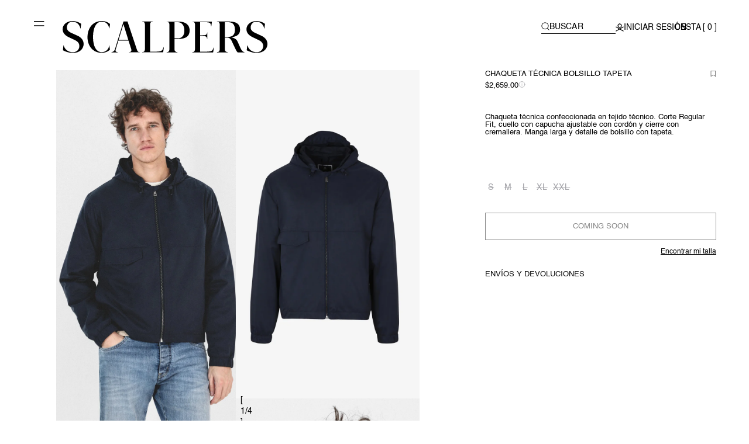

--- FILE ---
content_type: text/html; charset=utf-8
request_url: https://scalperscompany.mx/products/27021-creed-jacket-ss21-navy
body_size: 104079
content:
<!doctype html>
<html class="no-js" lang="es">
  <head>
	<script src="//scalperscompany.mx/cdn/shop/files/pandectes-rules.js?v=4109971324233072126"></script>
	
	
	
	
	
    
    <script>window.dataLayer = window.dataLayer || [];
    
</script>
    <!-- Google Tag Manager -->
    <script>
      (function (w, d, s, l, i) {
        w[l] = w[l] || [];
        w[l].push({ 'gtm.start': new Date().getTime(), event: 'gtm.js' });
        var f = d.getElementsByTagName(s)[0],
          j = d.createElement(s),
          dl = l != 'dataLayer' ? '&l=' + l : '';
        j.async = true;
        j.src = 'https://www.googletagmanager.com/gtm.js?id=' + i + dl;
        f.parentNode.insertBefore(j, f);
      })(window, document, 'script', 'dataLayer', 'GTM-NRFTQZP');
    </script>
    <!-- End Google Tag Manager -->
    
    <script type="text/javascript">

  var windowWidth,lazyLink,lazyImages,lazySource,lazyBackground,lazyIframe,lazyScripts,navigator_platform,lazyLoadedJS,src,style,datasrc,urls,analytics,s,x,i,j,flag;
  function init(){flag&&(flag=0,lazyLoadImg(),lazyLoadBackground(),lazyLoadIframe(),lazyLoadSource(),load_all_js())}
  function isElementInViewport(t){
    var a=t.getBoundingClientRect();
    return a.top>=0&&a.left>=0&&a.bottom<=(window.innerHeight||document.documentElement.clientHeight)&&a.right<=(window.innerWidth||document.documentElement.clientWidth)
  }
  function insertAfter(newNode, referenceNode) {
    referenceNode.parentNode.insertBefore(newNode, referenceNode.nextSibling);
  }
  function isElementInView(t){
    var a=t.getBoundingClientRect();
    return a.top<(window.innerHeight/2||document.documentElement.clientHeight/2) && a.bottom>(window.innerHeight/2||document.documentElement.clientHeight/2)
  }
  function lazyLoadLink(){
    lazyLink.forEach(function(t){
      if(t.href=='') t.href=null==t.dataset.href?t.href:t.dataset.href
    })
  }
  function lazyLoadImg(){
    lazyImages.forEach(function(t){
      null!=(src=windowWidth<600?null==t.dataset.mobsrc?t.dataset.src:t.dataset.mobsrc:t.dataset.src)&&(t.src=src),t.classList.remove("lazy2")
    })
  }
  function lazyLoadImg2(){
    lazyImages.forEach(function(t){
      isElementInViewport(t)&&(null!=(src=windowWidth<600?null==t.dataset.mobsrc?t.dataset.src:t.dataset.mobsrc:t.dataset.src)&&(t.src=src),t.classList.remove("lazy"))
    })
  }
  function lazyLoadSource(){
    lazySource.forEach(function(t){
      t.srcset=null==t.dataset.srcset?t.srcset:t.dataset.srcset
    })
  }
  function lazyLoadBackground(){
    lazyBackground.forEach(function(t){
      lazybg=windowWidth<768?null==t.dataset.mobstyle?t.dataset.style:t.dataset.mobstyle:t.dataset.style,null!=lazybg&&(t.style=lazybg),t.classList.remove("lazybg")
    })
  }
  function lazyLoadIframe(){
    lazyIframe.forEach(function(t){
      t.src=null==t.dataset.src?t.src:t.dataset.src
    })
  }
  function lazyLoadScripts(){
    j!=lazyScripts.length&&("lazyload2"==lazyScripts[j].getAttribute("type")?(lazyScripts[j].setAttribute("type","lazyloaded"),void 0!==lazyScripts[j].dataset.src?((s=document.createElement("script")).src=lazyScripts[j].dataset.src,document.body.appendChild(s),s.onload=function(){j++,lazyLoadScripts()}):((s=document.createElement("script")).innerHTML=lazyScripts[j].innerHTML,document.body.appendChild(s),j++,lazyLoadScripts())):(j++,lazyLoadScripts()))
  }
  function lazyLoadCss(t){
    (s=document.createElement("link")).rel="stylesheet",s.href=t,document.getElementsByTagName("head")[0].appendChild(s)
  }
  function lazyLoadJS(t){
    if(lazyLoadedJS)return setTimeout(function(){lazyLoadJS(t)},200),!1;lazyLoadedJS=1,(s=document.createElement("script")).src=t,s.onload=function(){lazyLoadedJS=0},document.body.appendChild(s)
  }
  function wnwAnalytics() {
    var script2 = document.querySelectorAll(".analytics");
    script2.forEach(function(analyticsScript) {
      s = document.createElement("script");
      s.innerHTML = analyticsScript.innerHTML;
      insertAfter(s, analyticsScript);
      analyticsScript.parentNode.removeChild(analyticsScript);
    });
  }
  document.addEventListener("DOMContentLoaded",function(){windowWidth=screen.width,lazyLink=document.querySelectorAll("link[data-href]"),lazyImages=document.querySelectorAll("img.lazy2"),nolazyImages=document.querySelectorAll("img.lazy"),lazyBackground=document.querySelectorAll(".lazybg"),lazyIframe=document.querySelectorAll("iframe"),lazySource=document.querySelectorAll("source"),lazyScripts=document.querySelectorAll("script[type=lazyload2]"),navigator_platform=navigator.platform,i=0,j=0,flag=1,window.addEventListener("wheel",function(){init()}),window.addEventListener("mousemove",function(){init()}),window.addEventListener("touchstart",function(){init()}),/*"Linux x86_64"!=navigator_platform&&init(),*/setTimeout(function(){init()},20000)});

  function load_all_js() {

    console.log("Yes-optimization");
    lazyLink=document.querySelectorAll("link[data-href]");
    lazyLoadLink();

    setTimeout(function() {
      const wnw_load = new Event('wnw_load');
      window.dispatchEvent(wnw_load);
    }, 100);
    setTimeout(function() {
      var DOMContentLoaded2_event = document.createEvent("Event");
      DOMContentLoaded2_event.initEvent("DOMContentLoaded2", true, true);
      window.document.dispatchEvent(DOMContentLoaded2_event);
    }, 10000);
    setTimeout(function() {
      wnwAnalytics();
    },100);


    j=0;
    lazyScripts = document.querySelectorAll("script[type=lazyload2]");
    lazyLoadScripts();

    lazySource = document.querySelectorAll("source");
    lazyLoadSource();

    setInterval(function() {
      lazyImages = document.querySelectorAll('img.lazy2');
      lazyBackground = document.querySelectorAll('.lazybg');
      lazyLoadImg();
      lazyLoadBackground();
    }, 2000);
  }


(events => {
  const triggerScript = () => {
      events.forEach(type => window.removeEventListener(type, triggerScript));
      //Dynamic load js from data-src and lazy script
      (() => {
          let lazyScripts = document.querySelectorAll("script[type=lazyscript]");
          lazyScripts.forEach(e => {
              let script = document.createElement("script");
              script.setAttribute("lazyloaded", true);
              if (e.src) {
                  script.src = e.src;
                  if (e.defer) {
                      script.defer = true;
                  }
                  if (e.async) {
                      script.async = true;
                  }
              } else {
                  script.innerHTML = e.innerHTML;
              }
              document.head.appendChild(script);
          })
      })()

  };
  events.forEach(type => window.addEventListener(type, triggerScript, {once: true, passive: true}))
})(['touchstart', 'mouseover', 'wheel', 'keydown'])

</script>


    <script type="lazyload2" data-src="//searchserverapi.com/widgets/shopify/init.js?a=6b6D9F2N5p"></script>

    <script src="//scalperscompany.mx/cdn/shop/t/167/assets/custom.js?v=29477818065179351311747313209" type="application/javascript"></script>

    <meta charset="utf-8">
    <meta http-equiv="X-UA-Compatible" content="IE=edge">
    <meta name="viewport" content="width=device-width,initial-scale=1,maximum-scale=3">
    <meta name="theme-color" content="">
    <meta name="google-site-verification" content="jo4jabsvtY5iCz0-Oo4j7HNngUmIZZdi2O0W1mZvzHM" />
    <link rel="canonical" href="https://scalperscompany.mx/products/27021-creed-jacket-ss21-navy">
    



    <link rel="alternate" hreflang="es-ES" href="https://scalperscompany.com/products/27021-creed-jacket-ss21-navy">
    <link rel="alternate" hreflang="en-ES" href="https://scalperscompany.com/products/27021-creed-jacket-ss21-navy">
    <link rel="alternate" hreflang="fr-FR" href="https://eu.scalperscompany.com/fr-fr/products/27021-creed-jacket-ss21-navy">
    <link rel="alternate" hreflang="en-FR" href="https://eu.scalperscompany.com/fr-fr/products/27021-creed-jacket-ss21-navy">
    <link rel="alternate" hreflang="de-DE" href="https://eu.scalperscompany.com/de-de/products/27021-creed-jacket-ss21-navy">
    <link rel="alternate" hreflang="en-DE" href="https://eu.scalperscompany.com/de-de/products/27021-creed-jacket-ss21-navy">
    <link rel="alternate" hreflang="en-BE" href="https://be.scalperscompany.com/products/27021-creed-jacket-ss21-navy">
    <link rel="alternate" hreflang="fr-BE" href="https://be.scalperscompany.com/products/27021-creed-jacket-ss21-navy">
    <link rel="alternate" hreflang="nl-BE" href="https://be.scalperscompany.com/products/27021-creed-jacket-ss21-navy">
    <link rel="alternate" hreflang="en-LU" href="https://lu.scalperscompany.com/products/27021-creed-jacket-ss21-navy">
    <link rel="alternate" hreflang="fr-LU" href="https://lu.scalperscompany.com/products/27021-creed-jacket-ss21-navy">
    <link rel="alternate" hreflang="en-NL" href="https://nl.scalperscompany.com/products/27021-creed-jacket-ss21-navy">
    <link rel="alternate" hreflang="nl-NL" href="https://nl.scalperscompany.com/products/27021-creed-jacket-ss21-navy">
    <link rel="alternate" hreflang="pt-PT" href="https://pt.scalperscompany.com/products/27021-creed-jacket-ss21-navy">
    <link rel="alternate" hreflang="en" href="https://en.ww.scalperscompany.com/products/27021-creed-jacket-ss21-navy">
    <link rel="alternate" hreflang="en-GB" href="https://en.gb.scalperscompany.com/products/27021-creed-jacket-ss21-navy">
    <link rel="alternate" hreflang="en-US" href="https://en.ww.scalperscompany.com/products/27021-creed-jacket-ss21-navy">

<link rel="icon" type="image/png" href="//scalperscompany.mx/cdn/shop/files/CARRITO_aed5aea2-3a1e-4c8a-894f-64c889689e05.svg?crop=center&height=32&v=1719311937&width=32"><link rel="preconnect" href="https://fonts.shopifycdn.com" crossorigin><title>
      CHAQUETA TÉCNICA BOLSILLO TAPETA
 &ndash; Scalpers MX</title>

    
      <meta name="description" content="Chaqueta técnica confeccionada en tejido técnico. Corte Regular Fit, cuello con capucha ajustable con cordón y cierre con cremallera. Manga larga y detalle de bolsillo con tapeta.">
    

    

<meta property="og:site_name" content="Scalpers MX">
<meta property="og:url" content="https://scalperscompany.mx/products/27021-creed-jacket-ss21-navy">
<meta property="og:title" content="CHAQUETA TÉCNICA BOLSILLO TAPETA">
<meta property="og:type" content="product">
<meta property="og:description" content="Chaqueta técnica confeccionada en tejido técnico. Corte Regular Fit, cuello con capucha ajustable con cordón y cierre con cremallera. Manga larga y detalle de bolsillo con tapeta."><meta property="og:image" content="http://scalperscompany.mx/cdn/shop/files/27021-NAVY-1.jpg?v=1730205232">
  <meta property="og:image:secure_url" content="https://scalperscompany.mx/cdn/shop/files/27021-NAVY-1.jpg?v=1730205232">
  <meta property="og:image:width" content="1638">
  <meta property="og:image:height" content="2358"><meta property="og:price:amount" content="2,659.00">
  <meta property="og:price:currency" content="MXN"><meta name="twitter:card" content="summary_large_image">
<meta name="twitter:title" content="CHAQUETA TÉCNICA BOLSILLO TAPETA">
<meta name="twitter:description" content="Chaqueta técnica confeccionada en tejido técnico. Corte Regular Fit, cuello con capucha ajustable con cordón y cierre con cremallera. Manga larga y detalle de bolsillo con tapeta.">


    
    <script src="//scalperscompany.mx/cdn/shop/t/167/assets/constants.js?v=58251544750838685771747313209" defer="defer" type="application/javascript"></script>
    <script src="//scalperscompany.mx/cdn/shop/t/167/assets/pubsub.js?v=158357773527763999511747313208" defer="defer" type="application/javascript"></script>
    <script src="//scalperscompany.mx/cdn/shop/t/167/assets/swiper-bundle.min.js?v=19406717742730602051747313211" type="application/javascript" defer></script>
    <script src="//scalperscompany.mx/cdn/shop/t/167/assets/global.js?v=49321713263238524611756278993" type="application/javascript" defer></script>
    <script src="//scalperscompany.mx/cdn/shop/t/167/assets/rocket-size-guide.js?v=113909312059908560431747313209" type="application/javascript" defer></script>
    
    <script src="//scalperscompany.mx/cdn/shop/t/167/assets/product-form.js?v=110309672811319017621747313210" type="application/javascript" defer></script>
    
<script src="//scalperscompany.mx/cdn/shop/t/167/assets/animations.js?v=114255849464433187621747313209" defer="defer"></script>
    <script>window.performance && window.performance.mark && window.performance.mark('shopify.content_for_header.start');</script><meta name="google-site-verification" content="VfzYE1CEtbRUE0cTG8fwhdwfw5voU_Yv9PQSNOMegzw">
<meta id="shopify-digital-wallet" name="shopify-digital-wallet" content="/8845951031/digital_wallets/dialog">
<meta name="shopify-checkout-api-token" content="c480607abce10b1deae5005aedfa98c7">
<meta id="in-context-paypal-metadata" data-shop-id="8845951031" data-venmo-supported="false" data-environment="production" data-locale="es_ES" data-paypal-v4="true" data-currency="MXN">
<link rel="alternate" type="application/json+oembed" href="https://scalperscompany.mx/products/27021-creed-jacket-ss21-navy.oembed">
<script async="async" src="/checkouts/internal/preloads.js?locale=es-MX"></script>
<script id="shopify-features" type="application/json">{"accessToken":"c480607abce10b1deae5005aedfa98c7","betas":["rich-media-storefront-analytics"],"domain":"scalperscompany.mx","predictiveSearch":true,"shopId":8845951031,"locale":"es"}</script>
<script>var Shopify = Shopify || {};
Shopify.shop = "mx-scalperscompany-com.myshopify.com";
Shopify.locale = "es";
Shopify.currency = {"active":"MXN","rate":"1.0"};
Shopify.country = "MX";
Shopify.theme = {"name":"SCALPERS MX - main","id":141356368070,"schema_name":"Dawn","schema_version":"10.0.0","theme_store_id":null,"role":"main"};
Shopify.theme.handle = "null";
Shopify.theme.style = {"id":null,"handle":null};
Shopify.cdnHost = "scalperscompany.mx/cdn";
Shopify.routes = Shopify.routes || {};
Shopify.routes.root = "/";</script>
<script type="module">!function(o){(o.Shopify=o.Shopify||{}).modules=!0}(window);</script>
<script>!function(o){function n(){var o=[];function n(){o.push(Array.prototype.slice.apply(arguments))}return n.q=o,n}var t=o.Shopify=o.Shopify||{};t.loadFeatures=n(),t.autoloadFeatures=n()}(window);</script>
<script id="shop-js-analytics" type="application/json">{"pageType":"product"}</script>
<script defer="defer" async type="module" src="//scalperscompany.mx/cdn/shopifycloud/shop-js/modules/v2/client.init-shop-cart-sync_BauuRneq.es.esm.js"></script>
<script defer="defer" async type="module" src="//scalperscompany.mx/cdn/shopifycloud/shop-js/modules/v2/chunk.common_JQpvZAPo.esm.js"></script>
<script defer="defer" async type="module" src="//scalperscompany.mx/cdn/shopifycloud/shop-js/modules/v2/chunk.modal_Cc_JA9bg.esm.js"></script>
<script type="module">
  await import("//scalperscompany.mx/cdn/shopifycloud/shop-js/modules/v2/client.init-shop-cart-sync_BauuRneq.es.esm.js");
await import("//scalperscompany.mx/cdn/shopifycloud/shop-js/modules/v2/chunk.common_JQpvZAPo.esm.js");
await import("//scalperscompany.mx/cdn/shopifycloud/shop-js/modules/v2/chunk.modal_Cc_JA9bg.esm.js");

  window.Shopify.SignInWithShop?.initShopCartSync?.({"fedCMEnabled":true,"windoidEnabled":true});

</script>
<script>(function() {
  var isLoaded = false;
  function asyncLoad() {
    if (isLoaded) return;
    isLoaded = true;
    var urls = ["https:\/\/app.kiwisizing.com\/web\/js\/dist\/kiwiSizing\/plugin\/SizingPlugin.prod.js?v=330\u0026shop=mx-scalperscompany-com.myshopify.com","\/\/social-login.oxiapps.com\/api\/init?vt=928365\u0026shop=mx-scalperscompany-com.myshopify.com","https:\/\/wrapin.prezenapps.com\/public\/js\/load-wrapin-app.js?shop=mx-scalperscompany-com.myshopify.com","https:\/\/affiliatepluginintegration.cj.com\/getPluginJS?shop=mx-scalperscompany-com.myshopify.com","\/\/searchanise-ef84.kxcdn.com\/widgets\/shopify\/init.js?a=6b6D9F2N5p\u0026shop=mx-scalperscompany-com.myshopify.com","https:\/\/connect.nosto.com\/include\/script\/shopify-8845951031.js?shop=mx-scalperscompany-com.myshopify.com","https:\/\/swymv3premium-01.azureedge.net\/code\/swym-shopify.js?shop=mx-scalperscompany-com.myshopify.com"];
    for (var i = 0; i < urls.length; i++) {
      var s = document.createElement('script');
      s.type = 'text/javascript';
      s.async = true;
      s.src = urls[i];
      var x = document.getElementsByTagName('script')[0];
      x.parentNode.insertBefore(s, x);
    }
  };
  if(window.attachEvent) {
    window.attachEvent('onload', asyncLoad);
  } else {
    window.addEventListener('load', asyncLoad, false);
  }
})();</script>
<script id="__st">var __st={"a":8845951031,"offset":-21600,"reqid":"c77ecaad-41d0-49f9-a907-1c6e9a6b0a21-1769555820","pageurl":"scalperscompany.mx\/products\/27021-creed-jacket-ss21-navy","u":"355fcba253cd","p":"product","rtyp":"product","rid":6541756596422};</script>
<script>window.ShopifyPaypalV4VisibilityTracking = true;</script>
<script id="captcha-bootstrap">!function(){'use strict';const t='contact',e='account',n='new_comment',o=[[t,t],['blogs',n],['comments',n],[t,'customer']],c=[[e,'customer_login'],[e,'guest_login'],[e,'recover_customer_password'],[e,'create_customer']],r=t=>t.map((([t,e])=>`form[action*='/${t}']:not([data-nocaptcha='true']) input[name='form_type'][value='${e}']`)).join(','),a=t=>()=>t?[...document.querySelectorAll(t)].map((t=>t.form)):[];function s(){const t=[...o],e=r(t);return a(e)}const i='password',u='form_key',d=['recaptcha-v3-token','g-recaptcha-response','h-captcha-response',i],f=()=>{try{return window.sessionStorage}catch{return}},m='__shopify_v',_=t=>t.elements[u];function p(t,e,n=!1){try{const o=window.sessionStorage,c=JSON.parse(o.getItem(e)),{data:r}=function(t){const{data:e,action:n}=t;return t[m]||n?{data:e,action:n}:{data:t,action:n}}(c);for(const[e,n]of Object.entries(r))t.elements[e]&&(t.elements[e].value=n);n&&o.removeItem(e)}catch(o){console.error('form repopulation failed',{error:o})}}const l='form_type',E='cptcha';function T(t){t.dataset[E]=!0}const w=window,h=w.document,L='Shopify',v='ce_forms',y='captcha';let A=!1;((t,e)=>{const n=(g='f06e6c50-85a8-45c8-87d0-21a2b65856fe',I='https://cdn.shopify.com/shopifycloud/storefront-forms-hcaptcha/ce_storefront_forms_captcha_hcaptcha.v1.5.2.iife.js',D={infoText:'Protegido por hCaptcha',privacyText:'Privacidad',termsText:'Términos'},(t,e,n)=>{const o=w[L][v],c=o.bindForm;if(c)return c(t,g,e,D).then(n);var r;o.q.push([[t,g,e,D],n]),r=I,A||(h.body.append(Object.assign(h.createElement('script'),{id:'captcha-provider',async:!0,src:r})),A=!0)});var g,I,D;w[L]=w[L]||{},w[L][v]=w[L][v]||{},w[L][v].q=[],w[L][y]=w[L][y]||{},w[L][y].protect=function(t,e){n(t,void 0,e),T(t)},Object.freeze(w[L][y]),function(t,e,n,w,h,L){const[v,y,A,g]=function(t,e,n){const i=e?o:[],u=t?c:[],d=[...i,...u],f=r(d),m=r(i),_=r(d.filter((([t,e])=>n.includes(e))));return[a(f),a(m),a(_),s()]}(w,h,L),I=t=>{const e=t.target;return e instanceof HTMLFormElement?e:e&&e.form},D=t=>v().includes(t);t.addEventListener('submit',(t=>{const e=I(t);if(!e)return;const n=D(e)&&!e.dataset.hcaptchaBound&&!e.dataset.recaptchaBound,o=_(e),c=g().includes(e)&&(!o||!o.value);(n||c)&&t.preventDefault(),c&&!n&&(function(t){try{if(!f())return;!function(t){const e=f();if(!e)return;const n=_(t);if(!n)return;const o=n.value;o&&e.removeItem(o)}(t);const e=Array.from(Array(32),(()=>Math.random().toString(36)[2])).join('');!function(t,e){_(t)||t.append(Object.assign(document.createElement('input'),{type:'hidden',name:u})),t.elements[u].value=e}(t,e),function(t,e){const n=f();if(!n)return;const o=[...t.querySelectorAll(`input[type='${i}']`)].map((({name:t})=>t)),c=[...d,...o],r={};for(const[a,s]of new FormData(t).entries())c.includes(a)||(r[a]=s);n.setItem(e,JSON.stringify({[m]:1,action:t.action,data:r}))}(t,e)}catch(e){console.error('failed to persist form',e)}}(e),e.submit())}));const S=(t,e)=>{t&&!t.dataset[E]&&(n(t,e.some((e=>e===t))),T(t))};for(const o of['focusin','change'])t.addEventListener(o,(t=>{const e=I(t);D(e)&&S(e,y())}));const B=e.get('form_key'),M=e.get(l),P=B&&M;t.addEventListener('DOMContentLoaded',(()=>{const t=y();if(P)for(const e of t)e.elements[l].value===M&&p(e,B);[...new Set([...A(),...v().filter((t=>'true'===t.dataset.shopifyCaptcha))])].forEach((e=>S(e,t)))}))}(h,new URLSearchParams(w.location.search),n,t,e,['guest_login'])})(!0,!0)}();</script>
<script integrity="sha256-4kQ18oKyAcykRKYeNunJcIwy7WH5gtpwJnB7kiuLZ1E=" data-source-attribution="shopify.loadfeatures" defer="defer" src="//scalperscompany.mx/cdn/shopifycloud/storefront/assets/storefront/load_feature-a0a9edcb.js" crossorigin="anonymous"></script>
<script data-source-attribution="shopify.dynamic_checkout.dynamic.init">var Shopify=Shopify||{};Shopify.PaymentButton=Shopify.PaymentButton||{isStorefrontPortableWallets:!0,init:function(){window.Shopify.PaymentButton.init=function(){};var t=document.createElement("script");t.src="https://scalperscompany.mx/cdn/shopifycloud/portable-wallets/latest/portable-wallets.es.js",t.type="module",document.head.appendChild(t)}};
</script>
<script data-source-attribution="shopify.dynamic_checkout.buyer_consent">
  function portableWalletsHideBuyerConsent(e){var t=document.getElementById("shopify-buyer-consent"),n=document.getElementById("shopify-subscription-policy-button");t&&n&&(t.classList.add("hidden"),t.setAttribute("aria-hidden","true"),n.removeEventListener("click",e))}function portableWalletsShowBuyerConsent(e){var t=document.getElementById("shopify-buyer-consent"),n=document.getElementById("shopify-subscription-policy-button");t&&n&&(t.classList.remove("hidden"),t.removeAttribute("aria-hidden"),n.addEventListener("click",e))}window.Shopify?.PaymentButton&&(window.Shopify.PaymentButton.hideBuyerConsent=portableWalletsHideBuyerConsent,window.Shopify.PaymentButton.showBuyerConsent=portableWalletsShowBuyerConsent);
</script>
<script data-source-attribution="shopify.dynamic_checkout.cart.bootstrap">document.addEventListener("DOMContentLoaded",(function(){function t(){return document.querySelector("shopify-accelerated-checkout-cart, shopify-accelerated-checkout")}if(t())Shopify.PaymentButton.init();else{new MutationObserver((function(e,n){t()&&(Shopify.PaymentButton.init(),n.disconnect())})).observe(document.body,{childList:!0,subtree:!0})}}));
</script>
<link id="shopify-accelerated-checkout-styles" rel="stylesheet" media="screen" href="https://scalperscompany.mx/cdn/shopifycloud/portable-wallets/latest/accelerated-checkout-backwards-compat.css" crossorigin="anonymous">
<style id="shopify-accelerated-checkout-cart">
        #shopify-buyer-consent {
  margin-top: 1em;
  display: inline-block;
  width: 100%;
}

#shopify-buyer-consent.hidden {
  display: none;
}

#shopify-subscription-policy-button {
  background: none;
  border: none;
  padding: 0;
  text-decoration: underline;
  font-size: inherit;
  cursor: pointer;
}

#shopify-subscription-policy-button::before {
  box-shadow: none;
}

      </style>
<script id="sections-script" data-sections="header" defer="defer" src="//scalperscompany.mx/cdn/shop/t/167/compiled_assets/scripts.js?v=27151"></script>
<script>window.performance && window.performance.mark && window.performance.mark('shopify.content_for_header.end');</script>

    <style>
@media (max-width: 430px){
  .product-badge {
    margin-top: 1.5px
  }
   .price__sale .price-item--sale {
     padding: 1.5px !important;
   }
 }
  @font-face {
  font-family: Assistant;
  font-weight: 400;
  font-style: normal;
  font-display: swap;
  src: url("//scalperscompany.mx/cdn/fonts/assistant/assistant_n4.9120912a469cad1cc292572851508ca49d12e768.woff2") format("woff2"),
       url("//scalperscompany.mx/cdn/fonts/assistant/assistant_n4.6e9875ce64e0fefcd3f4446b7ec9036b3ddd2985.woff") format("woff");
}

  
  
  
  @font-face {
  font-family: Assistant;
  font-weight: 400;
  font-style: normal;
  font-display: swap;
  src: url("//scalperscompany.mx/cdn/fonts/assistant/assistant_n4.9120912a469cad1cc292572851508ca49d12e768.woff2") format("woff2"),
       url("//scalperscompany.mx/cdn/fonts/assistant/assistant_n4.6e9875ce64e0fefcd3f4446b7ec9036b3ddd2985.woff") format("woff");
}


  
    :root,
    .color-background-1 {
      --color-background: 255,255,255;
    
      --gradient-background: #ffffff;
    
    --color-foreground: 18,18,18;
    --color-shadow: 18,18,18;
    --color-button: 18,18,18;
    --color-button-text: 255,255,255;
    --color-secondary-button: 255,255,255;
    --color-secondary-button-text: 18,18,18;
    --color-link: 18,18,18;
    --color-badge-foreground: 18,18,18;
    --color-badge-background: 255,255,255;
    --color-badge-border: 18,18,18;
    --payment-terms-background-color: rgb(255 255 255);
  }
  
    
    .color-background-2 {
      --color-background: 243,243,243;
    
      --gradient-background: #f3f3f3;
    
    --color-foreground: 18,18,18;
    --color-shadow: 18,18,18;
    --color-button: 18,18,18;
    --color-button-text: 243,243,243;
    --color-secondary-button: 243,243,243;
    --color-secondary-button-text: 18,18,18;
    --color-link: 18,18,18;
    --color-badge-foreground: 18,18,18;
    --color-badge-background: 243,243,243;
    --color-badge-border: 18,18,18;
    --payment-terms-background-color: rgb(243 243 243);
  }
  
    
    .color-inverse {
      --color-background: 36,40,51;
    
      --gradient-background: #242833;
    
    --color-foreground: 255,255,255;
    --color-shadow: 18,18,18;
    --color-button: 255,255,255;
    --color-button-text: 0,0,0;
    --color-secondary-button: 36,40,51;
    --color-secondary-button-text: 255,255,255;
    --color-link: 255,255,255;
    --color-badge-foreground: 255,255,255;
    --color-badge-background: 36,40,51;
    --color-badge-border: 255,255,255;
    --payment-terms-background-color: rgb(36 40 51);
  }
  
    
    .color-accent-1 {
      --color-background: 18,18,18;
    
      --gradient-background: #121212;
    
    --color-foreground: 255,255,255;
    --color-shadow: 18,18,18;
    --color-button: 255,255,255;
    --color-button-text: 18,18,18;
    --color-secondary-button: 18,18,18;
    --color-secondary-button-text: 255,255,255;
    --color-link: 255,255,255;
    --color-badge-foreground: 255,255,255;
    --color-badge-background: 18,18,18;
    --color-badge-border: 255,255,255;
    --payment-terms-background-color: rgb(18 18 18);
  }
  
    
    .color-accent-2 {
      --color-background: 51,79,180;
    
      --gradient-background: #334fb4;
    
    --color-foreground: 255,255,255;
    --color-shadow: 18,18,18;
    --color-button: 255,255,255;
    --color-button-text: 51,79,180;
    --color-secondary-button: 51,79,180;
    --color-secondary-button-text: 255,255,255;
    --color-link: 255,255,255;
    --color-badge-foreground: 255,255,255;
    --color-badge-background: 51,79,180;
    --color-badge-border: 255,255,255;
    --payment-terms-background-color: rgb(51 79 180);
  }
  
    
    .color-scheme-bdc0a4f5-87b3-4e4c-aa88-1ec81494ea76 {
      --color-background: 0,0,0;
    
      --gradient-background: rgba(0,0,0,0);
    
    --color-foreground: 0,0,0;
    --color-shadow: 0,0,0;
    --color-button: 0,0,0;
    --color-button-text: 255,255,255;
    --color-secondary-button: 0,0,0;
    --color-secondary-button-text: 0,0,0;
    --color-link: 0,0,0;
    --color-badge-foreground: 0,0,0;
    --color-badge-background: 0,0,0;
    --color-badge-border: 0,0,0;
    --payment-terms-background-color: rgb(0 0 0);
  }
  

  body, .color-background-1, .color-background-2, .color-inverse, .color-accent-1, .color-accent-2, .color-scheme-bdc0a4f5-87b3-4e4c-aa88-1ec81494ea76 {
    color: rgba(var(--color-foreground), 0.75);
    background-color: rgb(var(--color-background));
  }

  :root {
    --font-body-family: Assistant, sans-serif;
    --font-body-style: normal;
    --font-body-weight: 400;
    --font-body-weight-bold: 700;

    --font-heading-family: Assistant, sans-serif;
    --font-heading-style: normal;
    --font-heading-weight: 400;

    --font-body-scale: 1.0;
    --font-heading-scale: 1.0;

    --media-padding: px;
    --media-border-opacity: 0.05;
    --media-border-width: 1px;
    --media-radius: 0px;
    --media-shadow-opacity: 0.0;
    --media-shadow-horizontal-offset: 0px;
    --media-shadow-vertical-offset: 4px;
    --media-shadow-blur-radius: 5px;
    --media-shadow-visible: 0;

    --page-width: 130rem;
    --page-width-margin: 0rem;

    --product-card-image-padding: 0.0rem;
    --product-card-corner-radius: 0.0rem;
    --product-card-text-alignment: left;
    --product-card-border-width: 0.0rem;
    --product-card-border-opacity: 0.1;
    --product-card-shadow-opacity: 0.0;
    --product-card-shadow-visible: 0;
    --product-card-shadow-horizontal-offset: 0.0rem;
    --product-card-shadow-vertical-offset: 0.4rem;
    --product-card-shadow-blur-radius: 0.5rem;

    --collection-card-image-padding: 0.0rem;
    --collection-card-corner-radius: 0.0rem;
    --collection-card-text-alignment: left;
    --collection-card-border-width: 0.0rem;
    --collection-card-border-opacity: 0.1;
    --collection-card-shadow-opacity: 0.0;
    --collection-card-shadow-visible: 0;
    --collection-card-shadow-horizontal-offset: 0.0rem;
    --collection-card-shadow-vertical-offset: 0.4rem;
    --collection-card-shadow-blur-radius: 0.5rem;

    --blog-card-image-padding: 0.0rem;
    --blog-card-corner-radius: 0.0rem;
    --blog-card-text-alignment: left;
    --blog-card-border-width: 0.0rem;
    --blog-card-border-opacity: 0.1;
    --blog-card-shadow-opacity: 0.0;
    --blog-card-shadow-visible: 0;
    --blog-card-shadow-horizontal-offset: 0.0rem;
    --blog-card-shadow-vertical-offset: 0.4rem;
    --blog-card-shadow-blur-radius: 0.5rem;

    --badge-corner-radius: 4.0rem;

    --popup-border-width: 1px;
    --popup-border-opacity: 0.1;
    --popup-corner-radius: 0px;
    --popup-shadow-opacity: 0.0;
    --popup-shadow-horizontal-offset: 0px;
    --popup-shadow-vertical-offset: 4px;
    --popup-shadow-blur-radius: 5px;

    --drawer-border-width: 1px;
    --drawer-border-opacity: 0.1;
    --drawer-shadow-opacity: 0.0;
    --drawer-shadow-horizontal-offset: 0px;
    --drawer-shadow-vertical-offset: 4px;
    --drawer-shadow-blur-radius: 5px;

    --spacing-sections-desktop: 0px;
    --spacing-sections-mobile: 0px;

    --grid-desktop-vertical-spacing: 8px;
    --grid-desktop-horizontal-spacing: 8px;
    --grid-mobile-vertical-spacing: 8px;
    --grid-mobile-horizontal-spacing: 8px;

    --text-boxes-border-opacity: 0.1;
    --text-boxes-border-width: 0px;
    --text-boxes-radius: 0px;
    --text-boxes-shadow-opacity: 0.0;
    --text-boxes-shadow-visible: 0;
    --text-boxes-shadow-horizontal-offset: 0px;
    --text-boxes-shadow-vertical-offset: 4px;
    --text-boxes-shadow-blur-radius: 5px;

    --buttons-radius: 0px;
    --buttons-radius-outset: 0px;
    --buttons-border-width: 1px;
    --buttons-border-opacity: 1.0;
    --buttons-shadow-opacity: 0.0;
    --buttons-shadow-visible: 0;
    --buttons-shadow-horizontal-offset: 0px;
    --buttons-shadow-vertical-offset: 4px;
    --buttons-shadow-blur-radius: 5px;
    --buttons-border-offset: 0px;

    --inputs-radius: 0px;
    --inputs-border-width: 1px;
    --inputs-border-opacity: 0.55;
    --inputs-shadow-opacity: 0.0;
    --inputs-shadow-horizontal-offset: 0px;
    --inputs-margin-offset: 0px;
    --inputs-shadow-vertical-offset: 4px;
    --inputs-shadow-blur-radius: 5px;
    --inputs-radius-outset: 0px;

    --variant-pills-radius: 40px;
    --variant-pills-border-width: 1px;
    --variant-pills-border-opacity: 0.55;
    --variant-pills-shadow-opacity: 0.0;
    --variant-pills-shadow-horizontal-offset: 0px;
    --variant-pills-shadow-vertical-offset: 4px;
    --variant-pills-shadow-blur-radius: 5px;
  }

  *,
  *::before,
  *::after {
    box-sizing: inherit;
  }

  html {
    box-sizing: border-box;
    font-size: calc(var(--font-body-scale) * 62.5%);
    height: 100%;
  }

  body {
    display: grid;
    grid-template-rows: auto auto 1fr auto;
    grid-template-columns: 100%;
    min-height: 100%;
    margin: 0;
    font-size: 1.5rem;
    letter-spacing: 0.06rem;
    line-height: calc(1 + 0.8 / var(--font-body-scale));
    font-family: "Helvetica";
    font-style: var(--font-body-style);
    font-weight: var(--font-body-weight);
  }

  @media screen and (min-width: 750px) {
    body {
      font-size: 1.6rem;
    }
  }
</style>
    <link href="//scalperscompany.mx/cdn/shop/t/167/assets/base.css?v=173120141973508642751756278992" rel="stylesheet" type="text/css" media="all" />
    
    <link href="//scalperscompany.mx/cdn/shop/t/167/assets/rocket.css?v=176570139150716018581769133687" rel="stylesheet" type="text/css" media="all" />
    <link href="//scalperscompany.mx/cdn/shop/t/167/assets/main.css?v=69859345743688005261768567084" rel="stylesheet" type="text/css" media="all" />

    <!-- Begin Recently Viewed Products -->

    <script src="https://code.jquery.com/jquery-3.3.1.min.js"></script>

    <script src="//scalperscompany.mx/cdn/shop/t/167/assets/js.cookie-2.2.1.min.js?v=93065961542703289501747313210" type="application/javascript" defer></script>
    <script src="//scalperscompany.mx/cdn/shop/t/167/assets/jquery.chained.min.js?v=173102331366690507191747313209" type="application/javascript" defer></script>

    
      <script type="lazyload2">
        Shopify.Products.recordRecentlyViewed();
      </script>
    

    <!-- End Recently Viewed Products --><link rel="preload" as="font" href="//scalperscompany.mx/cdn/fonts/assistant/assistant_n4.9120912a469cad1cc292572851508ca49d12e768.woff2" type="font/woff2" crossorigin><link
        rel="stylesheet"
        href="//scalperscompany.mx/cdn/shop/t/167/assets/component-predictive-search.css?v=118923337488134913561747313208"
        media="print"
        onload="this.media='all'"
      ><script>
      document.documentElement.className = document.documentElement.className.replace('no-js', 'js');
      if (Shopify.designMode) {
        document.documentElement.classList.add('shopify-design-mode');
      }
    </script>
    


    

    

    
  
  <!-- BEGIN app block: shopify://apps/pandectes-gdpr/blocks/banner/58c0baa2-6cc1-480c-9ea6-38d6d559556a -->
  
    
      <!-- TCF is active, scripts are loaded above -->
      
      <script>
        
          window.PandectesSettings = {"store":{"id":8845951031,"plan":"premium","theme":"SCALPERS MX - main","primaryLocale":"es","adminMode":false,"headless":false,"storefrontRootDomain":"","checkoutRootDomain":"","storefrontAccessToken":""},"tsPublished":1743674192,"declaration":{"showPurpose":false,"showProvider":false,"showDateGenerated":false},"language":{"unpublished":[],"languageMode":"Multilingual","fallbackLanguage":"es","languageDetection":"browser","languagesSupported":["en"]},"texts":{"managed":{"headerText":{"en":"We respect your privacy","es":"respetamos tu privacidad"},"consentText":{"en":"We use our own and third party cookies to show you advertising tailored to your browsing experience. You can accept all cookies or manage your preferences in the settings panel. Find out more at","es":"Utilizamos cookies propias y de terceros para mostrarte publicidad elaborada según tu navegación. Puedes aceptar todas las cookies o gestionar tus preferencias en el panel de configuración. Consulta más información en"},"linkText":{"en":"Cookies Policy","es":"Políticas de Cookies"},"imprintText":{"en":"Imprint","es":"Imprint"},"googleLinkText":{"en":"Google's Privacy Terms","es":"Términos de privacidad de Google"},"allowButtonText":{"en":"Accept all cookies","es":"Aceptar todas las cookies"},"denyButtonText":{"en":"Decline","es":"Disminución"},"dismissButtonText":{"en":"Accept","es":"OK"},"leaveSiteButtonText":{"en":"Leave this site","es":"Salir de este sitio"},"preferencesButtonText":{"en":"Preferences","es":"Preferencias"},"cookiePolicyText":{"en":"Cookie policy","es":"Política de cookies"},"preferencesPopupTitleText":{"en":"Manage consent preferences","es":"Configuración de cookies"},"preferencesPopupIntroText":{"en":"When you visit any web site, it may store or retrieve information on your browser, mostly in the form of cookies. This information might be about you, your preferences or your device and is mostly used to make the site work as you expect it to. The information does not usually directly identify you, but it can give you a more personalized web experience.","es":"Cuando visita cualquier sitio web, puede almacenar o recuperar información en su navegador, principalmente en forma de cookies. Esta información puede ser sobre usted, sus preferencias o su dispositivo y se utiliza principalmente para que el sitio funcione como usted espera. Por lo general, la información no lo identifica directamente, pero puede darle una experiencia web más personalizada."},"preferencesPopupSaveButtonText":{"en":"Save preferences & exit","es":"Guardar preferencias y salir"},"preferencesPopupCloseButtonText":{"en":"Close","es":"Cerrar"},"preferencesPopupAcceptAllButtonText":{"en":"Accept all","es":"Aceptar todo"},"preferencesPopupRejectAllButtonText":{"en":"Reject all","es":"Rechazar todo"},"cookiesDetailsText":{"en":"Cookies details","es":"Detalles de las cookies"},"preferencesPopupAlwaysAllowedText":{"en":"Always allowed","es":"Siempre permitido"},"accessSectionParagraphText":{"en":"You have the right to request access to your data at any time.","es":"Tiene derecho a poder acceder a sus datos en cualquier momento."},"accessSectionTitleText":{"en":"Data portability","es":"Portabilidad de datos"},"accessSectionAccountInfoActionText":{"en":"Personal data","es":"Información personal"},"accessSectionDownloadReportActionText":{"en":"Request export","es":"Descargar todo"},"accessSectionGDPRRequestsActionText":{"en":"Data subject requests","es":"Solicitudes de sujetos de datos"},"accessSectionOrdersRecordsActionText":{"en":"Orders","es":"Pedidos"},"rectificationSectionParagraphText":{"en":"You have the right to request your data to be updated whenever you think it is appropriate.","es":"Tienes derecho a solicitar la actualización de tus datos siempre que lo creas oportuno."},"rectificationSectionTitleText":{"en":"Data Rectification","es":"Rectificación de datos"},"rectificationCommentPlaceholder":{"en":"Describe what you want to be updated","es":"Describe lo que quieres que se actualice"},"rectificationCommentValidationError":{"en":"Comment is required","es":"Se requiere comentario"},"rectificationSectionEditAccountActionText":{"en":"Request an update","es":"Solicita una actualización"},"erasureSectionTitleText":{"en":"Right to be forgotten","es":"Derecho al olvido"},"erasureSectionParagraphText":{"en":"You have the right to ask all your data to be erased. After that, you will no longer be able to access your account.","es":"Tiene derecho a solicitar la eliminación de todos sus datos. Después de eso, ya no podrá acceder a su cuenta."},"erasureSectionRequestDeletionActionText":{"en":"Request personal data deletion","es":"Solicitar la eliminación de datos personales"},"consentDate":{"en":"Consent date","es":"fecha de consentimiento"},"consentId":{"en":"Consent ID","es":"ID de consentimiento"},"consentSectionChangeConsentActionText":{"en":"Change consent preference","es":"Cambiar la preferencia de consentimiento"},"consentSectionConsentedText":{"en":"You consented to the cookies policy of this website on","es":"Usted dio su consentimiento a la política de cookies de este sitio web en"},"consentSectionNoConsentText":{"en":"You have not consented to the cookies policy of this website.","es":"No ha dado su consentimiento a la política de cookies de este sitio web."},"consentSectionTitleText":{"en":"Your cookie consent","es":"Su consentimiento de cookies"},"consentStatus":{"en":"Consent preference","es":"Preferencia de consentimiento"},"confirmationFailureMessage":{"en":"Your request was not verified. Please try again and if problem persists, contact store owner for assistance","es":"Su solicitud no fue verificada. Vuelva a intentarlo y, si el problema persiste, comuníquese con el propietario de la tienda para obtener ayuda."},"confirmationFailureTitle":{"en":"A problem occurred","es":"Ocurrió un problema"},"confirmationSuccessMessage":{"en":"We will soon get back to you as to your request.","es":"Pronto nos comunicaremos con usted en cuanto a su solicitud."},"confirmationSuccessTitle":{"en":"Your request is verified","es":"Tu solicitud está verificada"},"guestsSupportEmailFailureMessage":{"en":"Your request was not submitted. Please try again and if problem persists, contact store owner for assistance.","es":"Su solicitud no fue enviada. Vuelva a intentarlo y, si el problema persiste, comuníquese con el propietario de la tienda para obtener ayuda."},"guestsSupportEmailFailureTitle":{"en":"A problem occurred","es":"Ocurrió un problema"},"guestsSupportEmailPlaceholder":{"en":"E-mail address","es":"Dirección de correo electrónico"},"guestsSupportEmailSuccessMessage":{"en":"If you are registered as a customer of this store, you will soon receive an email with instructions on how to proceed.","es":"Si está registrado como cliente de esta tienda, pronto recibirá un correo electrónico con instrucciones sobre cómo proceder."},"guestsSupportEmailSuccessTitle":{"en":"Thank you for your request","es":"gracias por tu solicitud"},"guestsSupportEmailValidationError":{"en":"Email is not valid","es":"El correo no es válido"},"guestsSupportInfoText":{"en":"Please login with your customer account to further proceed.","es":"Inicie sesión con su cuenta de cliente para continuar."},"submitButton":{"en":"Submit","es":"Enviar"},"submittingButton":{"en":"Submitting...","es":"Sumisión..."},"cancelButton":{"en":"Cancel","es":"Cancelar"},"declIntroText":{"en":"We use cookies to optimize website functionality, analyze the performance, and provide personalized experience to you. Some cookies are essential to make the website operate and function correctly. Those cookies cannot be disabled. In this window you can manage your preference of cookies.","es":"Usamos cookies para optimizar la funcionalidad del sitio web, analizar el rendimiento y brindarle una experiencia personalizada. Algunas cookies son esenciales para que el sitio web funcione y funcione correctamente. Esas cookies no se pueden deshabilitar. En esta ventana puede gestionar su preferencia de cookies."},"declName":{"en":"Name","es":"Nombre"},"declPurpose":{"en":"Purpose","es":"Objetivo"},"declType":{"en":"Type","es":"Escribe"},"declRetention":{"en":"Retention","es":"Retencion"},"declProvider":{"en":"Provider","es":"Proveedor"},"declFirstParty":{"en":"First-party","es":"Origen"},"declThirdParty":{"en":"Third-party","es":"Tercero"},"declSeconds":{"en":"seconds","es":"segundos"},"declMinutes":{"en":"minutes","es":"minutos"},"declHours":{"en":"hours","es":"horas"},"declDays":{"en":"days","es":"días"},"declMonths":{"en":"months","es":"meses"},"declYears":{"en":"years","es":"años"},"declSession":{"en":"Session","es":"Sesión"},"declDomain":{"en":"Domain","es":"Dominio"},"declPath":{"en":"Path","es":"Sendero"}},"categories":{"strictlyNecessaryCookiesTitleText":{"en":"Strictly necessary cookies","es":"Cookies estrictamente necesarias"},"strictlyNecessaryCookiesDescriptionText":{"en":"These cookies are essential in order to enable you to move around the website and use its features, such as accessing secure areas of the website. Without these cookies services you have asked for, like shopping baskets or e-billing, cannot be provided.","es":"Las cookies necesarias hacen la web utilizable activando funciones básicas como la navegación en la página web y el acceso a áreas seguras de la página. La web no puede funcionar adecuadamente sin estas cookies. Estas cookies también pueden utilizarse para recordar los cambios que ha realizado en el tamaño del texto, las fuentes y otras partes que puede personalizar. La información que estas cookies recopilan puede ser anónima y no pueden rastrear su actividad de navegación en otros sitios web."},"functionalityCookiesTitleText":{"en":"Functional cookies","es":"Cookies de preferencias"},"functionalityCookiesDescriptionText":{"en":"These cookies allow the website to remember choices you make and provide enhanced, more personal features. For instance, website may be able to provide you with local weather reports or traffic news by storing in a cookie the region in which you are currently located. These cookies can also be used to remember changes you have made to text size, and other parts of web that you can customise.The information collect may be anonymised and they cannot track your browsing activity on other websites.","es":"Las cookies de preferencias permiten al sitio web recordar información que cambia la forma en la que el sitio web se comporta o se muestra, como el idioma preferido o la región.  Estas cookies no recogen información que identifique a un visitante. Sólo se utiliza para mejorar el funcionamiento de un sitio web."},"performanceCookiesTitleText":{"en":"Performance cookies","es":"Cookies estadísticas"},"performanceCookiesDescriptionText":{"en":"These cookies collect information about how visitors use a website, for instance which pages visitors go to most often, and if they get error messages from web pages. These cookies don’t collect information that identifies a visitor. All information these cookies collect is aggregated and therefore anonymous. It is only used to improve how a website works.","es":"Las cookies estadísticas permiten entender cómo los visitantes interactúan en la página web proporcionando información anónima. Recuerdan que has visitado un sitio web y esta información se comparte con otras organizaciones como los anunciantes. Muy a menudo, las cookies de publicidad estarán vinculadas a la funcionalidad del sitio proporcionada por la otra organización."},"targetingCookiesTitleText":{"en":"Targeting cookies","es":"Cookies de marketing"},"targetingCookiesDescriptionText":{"en":"These cookies are used to deliver adverts more relevant to you and your interests They are also used to limit the number of times you see an advertisement as well as help measure the effectiveness of the advertising campaign. They remember that you have visited a website and this information is shared with other organisations such as advertisers. Quite often targeting or advertising cookies will be linked to site functionality provided by the other organisation.","es":"Estas cookies se usan para entregar anuncios más relevantes para usted e intereses. También para limitar de visualizaciones de anuncios y para ayudar a medir la efectividad de la campaña. Por lo general, los colocan las redes publicitarias con permiso del operador del sitio. Recuerdan que ha visitado un sitio y esa información se comparte con otras organizaciones, como anunciantes. A menudo, cookies de publicidad estarán vinculadas a funcionalidad del sitio proporcionada por otra organización."},"unclassifiedCookiesTitleText":{"en":"Unclassified cookies","es":"Cookies sin clasificar"},"unclassifiedCookiesDescriptionText":{"en":"Unclassified cookies are cookies that we are in the process of classifying, together with the providers of individual cookies.","es":"Las cookies no clasificadas son las que estamos en proceso de clasificar, junto con los proveedores de cookies individuales."}},"auto":{}},"library":{"previewMode":false,"fadeInTimeout":0,"defaultBlocked":7,"showLink":true,"showImprintLink":false,"showGoogleLink":false,"enabled":true,"cookie":{"expiryDays":365,"secure":true,"domain":""},"dismissOnScroll":false,"dismissOnWindowClick":false,"dismissOnTimeout":false,"palette":{"popup":{"background":"#FFFFFF","backgroundForCalculations":{"a":1,"b":255,"g":255,"r":255},"text":"#000000"},"button":{"background":"#000000","backgroundForCalculations":{"a":1,"b":0,"g":0,"r":0},"text":"#FFFFFF","textForCalculation":{"a":1,"b":255,"g":255,"r":255},"border":"transparent"}},"content":{"href":"https://scalperscompany.mx/pages/politicas-cookies","imprintHref":"/","close":"&#10005;","target":"_blank","logo":""},"window":"<div role=\"dialog\" aria-live=\"polite\" aria-label=\"cookieconsent\" aria-describedby=\"cookieconsent:desc\" id=\"cookie-consent-dialogBox\" class=\"cc-window-wrapper cc-bottom-wrapper\"><div class=\"pd-cookie-banner-window cc-window {{classes}}\"><!--googleoff: all-->{{children}}<!--googleon: all--></div></div>","compliance":{"custom":"<div class=\"cc-compliance cc-highlight\">{{preferences}}{{allow}}</div>"},"type":"custom","layouts":{"basic":"{{messagelink}}{{compliance}}"},"position":"bottom","theme":"block","revokable":false,"animateRevokable":false,"revokableReset":false,"revokableLogoUrl":"https://mx-scalperscompany-com.myshopify.com/cdn/shop/files/pandectes-reopen-logo.png","revokablePlacement":"bottom-left","revokableMarginHorizontal":15,"revokableMarginVertical":15,"static":false,"autoAttach":true,"hasTransition":true,"blacklistPage":[""],"elements":{"close":"<button aria-label=\"dismiss cookie message\" type=\"button\" tabindex=\"0\" class=\"cc-close\">{{close}}</button>","dismiss":"<button aria-label=\"dismiss cookie message\" type=\"button\" tabindex=\"0\" class=\"cc-btn cc-btn-decision cc-dismiss\">{{dismiss}}</button>","allow":"<button aria-label=\"allow cookies\" type=\"button\" tabindex=\"0\" class=\"cc-btn cc-btn-decision cc-allow\">{{allow}}</button>","deny":"<button aria-label=\"deny cookies\" type=\"button\" tabindex=\"0\" class=\"cc-btn cc-btn-decision cc-deny\">{{deny}}</button>","preferences":"<button aria-label=\"settings cookies\" tabindex=\"0\" type=\"button\" class=\"cc-btn cc-settings\" onclick=\"Pandectes.fn.openPreferences()\">{{preferences}}</button>"}},"geolocation":{"brOnly":false,"caOnly":false,"euOnly":false},"dsr":{"guestsSupport":false,"accessSectionDownloadReportAuto":false},"banner":{"resetTs":1650354245,"extraCss":"        .cc-banner-logo {max-width: 24em!important;}    @media(min-width: 768px) {.cc-window.cc-floating{max-width: 24em!important;width: 24em!important;}}    .cc-message, .pd-cookie-banner-window .cc-header, .cc-logo {text-align: left}    .cc-window-wrapper{z-index: 255473888;}    .cc-window{padding: 15px!important;z-index: 255473888;font-size: 10px!important;font-family: Helvetica;}    .pd-cookie-banner-window .cc-header{font-size: 10px!important;font-family: Helvetica;}    .pd-cp-ui{font-family: Helvetica; background-color: #FFFFFF;color:#000000;}    button.pd-cp-btn, a.pd-cp-btn{background-color:#000000;color:#FFFFFF!important;}    input + .pd-cp-preferences-slider{background-color: rgba(0, 0, 0, 0.3)}    .pd-cp-scrolling-section::-webkit-scrollbar{background-color: rgba(0, 0, 0, 0.3)}    input:checked + .pd-cp-preferences-slider{background-color: rgba(0, 0, 0, 1)}    .pd-cp-scrolling-section::-webkit-scrollbar-thumb {background-color: rgba(0, 0, 0, 1)}    .pd-cp-ui-close{color:#000000;}    .pd-cp-preferences-slider:before{background-color: #FFFFFF}    .pd-cp-title:before {border-color: #000000!important}    .pd-cp-preferences-slider{background-color:#000000}    .pd-cp-toggle{color:#000000!important}    @media(max-width:699px) {.pd-cp-ui-close-top svg {fill: #000000}}    .pd-cp-toggle:hover,.pd-cp-toggle:visited,.pd-cp-toggle:active{color:#000000!important}    .pd-cookie-banner-window {box-shadow: 0 0 18px rgb(0 0 0 / 20%);}  #cookie-consent-dialogBox {font-family: 'Lato', sans-serif;}a.cc-btn.cc-settings, a.cc-btn.cc-allow, a.cc-btn.cc-deny { border-width: 1px!important; margin-bottom: 0px; }.cc-compliance.cc-highlight { gap: 10px; flex-wrap: wrap;}.cc-btn + .cc-btn {margin-left: 0px!important;}@media only screen and (max-width: 600px) {    .cc-btn.cc-allow, .cc-btn.cc-deny, .cc-btn.cc-settings {        width: 100%!important;        font-size: 12px!important;    }    .cc-message {margin-bottom: 1.5rem; font-size: 11px!important;}    .cc-message, .cc-compliance.cc-highlight {  padding-left: 10px; padding-right: 10px;}}.cc-message { font-size: 13px; width: 50%; font-weight: 300; line-height: 2rem; }.cc-theme-classic .cc-btn.cc-settings, .cc-theme-classic .cc-btn.cc-btn-decision { border-radius: 0; }.cc-window.cc-banner {padding-top: 3em;padding-bottom: 3em;}.pd-cookie-banner-window a[aria-label=\"settings cookies\"] { border: none;  }.pd-cookie-banner-window a { font-size: 13px; }.pd-cp-ui {    font-family: 'Lato', sans-serif;}.pd-cp-ui-content, .pd-cp-ui-close {    background: #fff;    color: #000;} input + .pd-cp-preferences-slider{background-color: #F3F3F3;}.pd-cp-preferences-slider {   background-color: #F3F3F3;}.pd-cp-preferences-slider:before {background-color:  #999999;height: 19px;width: 19px;left: 0px;bottom: 3px;}/*.pd-cp-preferences-switch:before { content: \"Activo\";display: block;    color: #000;    width: 100%;    margin-left: -60px; }.pd-cp-preferences-switch:before + .pd-cp-preferences-switch input:checked { content: \"Activo\";display: block;    color: #000;    width: 100%;    margin-left: -60px; }*/input:checked + .pd-cp-preferences-slider {background: #000;}.pd-cp-preferences-switch {    height: 25px;}input:checked + .pd-cp-preferences-slider:before {background-color: #fff; height: 19px;width: 19px;left: 0px; bottom: 3px;}/*.cc-compliance { flex-direction: row-reverse; }*/.cc-color-override-717389034 .cc-highlight .cc-btn.cc-settings {color: #9a9a9a;font-weight:400;}/*Hover effect disabled since 11/23/2023.cc-color-override-717389034 .cc-highlight .cc-btn.cc-settings:hover {background-color: transparent !important;color:  #9a9a9a !important;border-color: transparent !important;text-decoration: underline;} */@media screen and (max-width: 768px) {  .cc-floating.cc-theme-classic {    padding-bottom: 3em !important;  }.cc-message { width: 100%; }.cc-floating.cc-theme-classic { border-radius: 0;padding: .7em; }.pd-cp-ui-title {    font-size: 15px;    width: 30%;}.pd-cp-ui-horizontal-buttons .pd-cp-btn {    padding: 6px 0px;}.pd-cp-ui-message { font-size: 13px; }}@media screen and (max-width: 640px) {.cc-window.cc-banner { display: block; }.cc-banner .cc-message {  margin-bottom: 1em; margin-top: -10px; }}a.cc-btn.cc-settings {    margin-left: 2px;    background-color: #ffffff;    border: 2px #ffffff solid;    color: #000000 !important;    }@media only screen and (max-width: 600px) {.cc-window.cc-floating .cc-compliance {flex-direction: column-reverse;}.cc-btn+.cc-btn {margin-left: 0em;width: 90%;margin-bottom: 5px;}.cc-settings {width: 90%}}.cc-btn.cc-btn-decision {    font-weight: 100; /* Thin font weight */    font-family: 'Helvetica', sans-serif; /* Specify your font family */        padding: 10px;}.cc-btn.cc-settings {         font-weight: 100 !important; /* Thin font weight */    font-family: 'Helvetica', sans-serif !important; /* Specify your font family */}.cc-btn.cc-settings {    color: black; /* Initial text color */    transition: color 0.2s ease; /* Transition effect */        padding: 10px;}/* Text style on hover */.cc-btn.cc-settings:hover {    color: white !important; /* Text color on hover */}","customJavascript":{},"showPoweredBy":false,"logoHeight":40,"revokableTrigger":false,"hybridStrict":false,"cookiesBlockedByDefault":"7","isActive":true,"implicitSavePreferences":false,"cookieIcon":false,"blockBots":false,"showCookiesDetails":true,"hasTransition":true,"blockingPage":false,"showOnlyLandingPage":false,"leaveSiteUrl":"https://www.google.com","linkRespectStoreLang":false},"cookies":{"0":[{"name":"home-g","type":"http","domain":"scalperscompany.mx","path":"/","provider":"Unknown","firstParty":true,"retention":"1 year(s)","expires":1,"unit":"declYears","purpose":{"es":""}},{"name":"secure_customer_sig","type":"http","domain":"scalperscompany.mx","path":"/","provider":"Shopify","firstParty":true,"retention":"1 year(s)","expires":1,"unit":"declYears","purpose":{"en":"Used to identify a user after they sign into a shop as a customer so they do not need to log in again.","es":"Se utiliza en relación con el inicio de sesión del cliente."}},{"name":"cart_ts","type":"http","domain":"scalperscompany.mx","path":"/","provider":"Shopify","firstParty":true,"retention":"1 year(s)","expires":1,"unit":"declYears","purpose":{"en":"Used in connection with checkout.","es":"Se utiliza en relación con el pago."}},{"name":"cart","type":"http","domain":"scalperscompany.mx","path":"/","provider":"Shopify","firstParty":true,"retention":"1 year(s)","expires":1,"unit":"declYears","purpose":{"en":"Contains information related to the user's cart.","es":"Necesario para la funcionalidad del carrito de compras en el sitio web."}},{"name":"cart_sig","type":"http","domain":"scalperscompany.mx","path":"/","provider":"Shopify","firstParty":true,"retention":"1 year(s)","expires":1,"unit":"declYears","purpose":{"en":"A hash of the contents of a cart. This is used to verify the integrity of the cart and to ensure performance of some cart operations.","es":"Análisis de Shopify."}},{"name":"cart_ver","type":"http","domain":"scalperscompany.mx","path":"/","provider":"Shopify","firstParty":true,"retention":"1 year(s)","expires":1,"unit":"declYears","purpose":{"en":"Set every time a cart is updated and used to track cart version mismatches.","es":"Se utiliza en relación con el carrito de la compra."}}],"1":[{"name":"_pandectes_gdpr","type":"http","domain":"scalperscompany.mx","path":"/","provider":"Pandectes","firstParty":true,"retention":"1 year(s)","expires":1,"unit":"declYears","purpose":{"en":"Used for the functionality of the cookies consent banner.","es":"Se utiliza para la funcionalidad del banner de consentimiento de cookies."}},{"name":"_shopify_sa_t","type":"http","domain":".scalperscompany.mx","path":"/","provider":"Shopify","firstParty":true,"retention":"1 year(s)","expires":1,"unit":"declYears","purpose":{"en":"Capture the landing page of visitor when they come from other sites to support marketing analytics.","es":"Análisis de Shopify relacionados con marketing y referencias."}},{"name":"_s","type":"http","domain":".scalperscompany.mx","path":"/","provider":"Shopify","firstParty":true,"retention":"1 year(s)","expires":1,"unit":"declYears","purpose":{"es":"Análisis de Shopify."}},{"name":"_shopify_sa_p","type":"http","domain":".scalperscompany.mx","path":"/","provider":"Shopify","firstParty":true,"retention":"1 year(s)","expires":1,"unit":"declYears","purpose":{"en":"Capture the landing page of visitor when they come from other sites to support marketing analytics.","es":"Análisis de Shopify relacionados con marketing y referencias."}},{"name":"_y","type":"http","domain":".scalperscompany.mx","path":"/","provider":"Shopify","firstParty":true,"retention":"1 year(s)","expires":1,"unit":"declYears","purpose":{"es":"Análisis de Shopify."}},{"name":"_landing_page","type":"http","domain":".scalperscompany.mx","path":"/","provider":"Shopify","firstParty":true,"retention":"1 year(s)","expires":1,"unit":"declYears","purpose":{"en":"Capture the landing page of visitor when they come from other sites.","es":"Realiza un seguimiento de las páginas de destino."}},{"name":"_shopify_s","type":"http","domain":".scalperscompany.mx","path":"/","provider":"Shopify","firstParty":true,"retention":"1 year(s)","expires":1,"unit":"declYears","purpose":{"en":"Used to identify a given browser session/shop combination. Duration is 30 minute rolling expiry of last use.","es":"Análisis de Shopify."}},{"name":"_orig_referrer","type":"http","domain":".scalperscompany.mx","path":"/","provider":"Shopify","firstParty":true,"retention":"1 year(s)","expires":1,"unit":"declYears","purpose":{"en":"Allows merchant to identify where people are visiting them from.","es":"Realiza un seguimiento de las páginas de destino."}},{"name":"_shopify_y","type":"http","domain":".scalperscompany.mx","path":"/","provider":"Shopify","firstParty":true,"retention":"1 year(s)","expires":1,"unit":"declYears","purpose":{"en":"Shopify analytics.","es":"Análisis de Shopify."}}],"2":[{"name":"_ga","type":"http","domain":".scalperscompany.mx","path":"/","provider":"Google","firstParty":true,"retention":"1 year(s)","expires":1,"unit":"declYears","purpose":{"en":"Cookie is set by Google Analytics with unknown functionality","es":"La cookie está configurada por Google Analytics con funcionalidad desconocida"}},{"name":"_gid","type":"http","domain":".scalperscompany.mx","path":"/","provider":"Google","firstParty":true,"retention":"1 year(s)","expires":1,"unit":"declYears","purpose":{"en":"Cookie is placed by Google Analytics to count and track pageviews.","es":"Google Analytics coloca una cookie para contar y realizar un seguimiento de las páginas vistas."}},{"name":"_gat","type":"http","domain":".scalperscompany.mx","path":"/","provider":"Google","firstParty":true,"retention":"1 year(s)","expires":1,"unit":"declYears","purpose":{"en":"Cookie is placed by Google Analytics to filter requests from bots.","es":"Google Analytics coloca una cookie para filtrar las solicitudes de los bots."}}],"4":[{"name":"_uetsid","type":"http","domain":".scalperscompany.mx","path":"/","provider":"Bing","firstParty":true,"retention":"1 year(s)","expires":1,"unit":"declYears","purpose":{"en":"This cookie is used by Bing to determine what ads should be shown that may be relevant to the end user perusing the site.","es":"Bing utiliza esta cookie para determinar qué anuncios deben mostrarse que puedan ser relevantes para el usuario final que examina el sitio."}},{"name":"swym-swymRegid","type":"http","domain":".scalperscompany.mx","path":"/","provider":"Amazon","firstParty":true,"retention":"1 year(s)","expires":1,"unit":"declYears","purpose":{"en":"Used by swym application.","es":""}},{"name":"swym-o_s","type":"http","domain":".scalperscompany.mx","path":"/","provider":"Swym","firstParty":true,"retention":"1 year(s)","expires":1,"unit":"declYears","purpose":{"en":"Used by swym application.","es":""}},{"name":"swym-pid","type":"http","domain":".scalperscompany.mx","path":"/","provider":"Swym","firstParty":true,"retention":"1 year(s)","expires":1,"unit":"declYears","purpose":{"en":"Used by swym application.","es":""}},{"name":"_pin_unauth","type":"http","domain":".scalperscompany.mx","path":"/","provider":"Pinterest","firstParty":true,"retention":"1 year(s)","expires":1,"unit":"declYears","purpose":{"en":"Used to group actions for users who cannot be identified by Pinterest.","es":""}},{"name":"_fbp","type":"http","domain":".scalperscompany.mx","path":"/","provider":"Facebook","firstParty":true,"retention":"1 year(s)","expires":1,"unit":"declYears","purpose":{"en":"Cookie is placed by Facebook to track visits across websites.","es":"Facebook coloca una cookie para rastrear las visitas a través de los sitios web."}},{"name":"__kla_id","type":"http","domain":"scalperscompany.mx","path":"/","provider":"Klaviyo","firstParty":true,"retention":"1 year(s)","expires":1,"unit":"declYears","purpose":{"en":"Tracks when someone clicks through a Klaviyo email to your website.","es":"Rastrea cuando alguien hace clic a través de un correo electrónico de Klaviyo a su sitio web"}},{"name":"_gcl_au","type":"http","domain":".scalperscompany.mx","path":"/","provider":"Google","firstParty":true,"retention":"1 year(s)","expires":1,"unit":"declYears","purpose":{"en":"Cookie is placed by Google Tag Manager to track conversions.","es":"Google Tag Manager coloca una cookie para realizar un seguimiento de las conversiones."}},{"name":"swym-cu_ct","type":"http","domain":".scalperscompany.mx","path":"/","provider":"Swym","firstParty":true,"retention":"1 year(s)","expires":1,"unit":"declYears","purpose":{"en":"Used by swym application.","es":""}}],"8":[{"name":"__mmapiwsid","type":"http","domain":".scalperscompany.mx","path":"/","provider":"Unknown","firstParty":true,"retention":"1 year(s)","expires":1,"unit":"declYears","purpose":{"es":""}},{"name":"lsSema-","type":"http","domain":"scalperscompany.mx","path":"/","provider":"Unknown","firstParty":true,"retention":"Session","expires":1,"unit":"declDays","purpose":{"es":""}},{"name":"swym-email","type":"http","domain":".scalperscompany.mx","path":"/","provider":"Unknown","firstParty":true,"retention":"1 year(s)","expires":1,"unit":"declYears","purpose":{"en":"Used by swym application.","es":""}},{"name":"_ks_scriptVersion","type":"http","domain":"scalperscompany.mx","path":"/","provider":"Unknown","firstParty":true,"retention":"1 year(s)","expires":1,"unit":"declYears","purpose":{"en":"Used by the Kiwi Size Chart Shopify plugin\t","es":""}},{"name":"_ks_scriptVersionChecked","type":"http","domain":"scalperscompany.mx","path":"/","provider":"Unknown","firstParty":true,"retention":"1 year(s)","expires":1,"unit":"declYears","purpose":{"en":"Used by the Kiwi Size Chart Shopify plugin\t","es":""}},{"name":"_uetvid","type":"http","domain":".scalperscompany.mx","path":"/","provider":"Unknown","firstParty":true,"retention":"1 year(s)","expires":1,"unit":"declYears","purpose":{"en":"Used to track visitors on multiple websites, in order to present relevant advertisement based on the visitor's preferences.","es":""}},{"name":"_sctr","type":"http","domain":".scalperscompany.mx","path":"/","provider":"Unknown","firstParty":true,"retention":"1 year(s)","expires":1,"unit":"declYears","purpose":{"en":"Used by Snapchat to determine whether a third party tag will be called in Snap Ads Pixel.","es":""}},{"name":"snize-recommendation","type":"http","domain":"scalperscompany.mx","path":"/","provider":"Unknown","firstParty":true,"retention":"Session","expires":1,"unit":"declDays","purpose":{"en":"Used to track a user's interaction with the store products, so that the website can show you relevant products.","es":""}},{"name":"XSRF-TOKEN","type":"http","domain":"scalperscompany.mx","path":"/","provider":"Unknown","firstParty":true,"retention":"1 year(s)","expires":1,"unit":"declYears","purpose":{"es":""}},{"name":"po_visitor","type":"http","domain":"scalperscompany.mx","path":"/","provider":"Unknown","firstParty":true,"retention":"1 year(s)","expires":1,"unit":"declYears","purpose":{"en":"Used by Pushowl to monitor related user activity on the store.","es":""}},{"name":"_scid","type":"http","domain":".scalperscompany.mx","path":"/","provider":"Unknown","firstParty":true,"retention":"1 year(s)","expires":1,"unit":"declYears","purpose":{"en":"Used by Snapchat to help identify a visitor.","es":""}},{"name":"_clsk","type":"http","domain":".scalperscompany.mx","path":"/","provider":"Unknown","firstParty":true,"retention":"1 year(s)","expires":1,"unit":"declYears","purpose":{"en":"Used by Microsoft Clarity to store a unique user ID.\t","es":""}},{"name":"wrapin_session","type":"http","domain":"scalperscompany.mx","path":"/","provider":"Unknown","firstParty":true,"retention":"Session","expires":1,"unit":"declDays","purpose":{"es":""}},{"name":"lsContextID","type":"http","domain":"scalperscompany.mx","path":"/","provider":"Unknown","firstParty":true,"retention":"Session","expires":1,"unit":"declDays","purpose":{"es":""}},{"name":"_gat_UA-44382102-1","type":"http","domain":".scalperscompany.mx","path":"/","provider":"Unknown","firstParty":true,"retention":"1 year(s)","expires":1,"unit":"declYears","purpose":{"es":""}},{"name":"_clck","type":"http","domain":".scalperscompany.mx","path":"/","provider":"Unknown","firstParty":true,"retention":"1 year(s)","expires":1,"unit":"declYears","purpose":{"en":"Used by Microsoft Clarity to store a unique user ID.","es":""}},{"name":"localization","type":"http","domain":"scalperscompany.mx","path":"/","provider":"Unknown","firstParty":true,"retention":"1 year(s)","expires":1,"unit":"declYears","purpose":{"en":"Used to localize the cart to the correct country.","es":""}},{"name":"swym-session-id","type":"http","domain":".scalperscompany.mx","path":"/","provider":"Unknown","firstParty":true,"retention":"1 year(s)","expires":1,"unit":"declYears","purpose":{"en":"Used by the SWYM Wishlist Plus Shopify plugin.","es":""}}]},"blocker":{"isActive":false,"googleConsentMode":{"id":"","analyticsId":"","isActive":false,"adStorageCategory":4,"analyticsStorageCategory":2,"personalizationStorageCategory":1,"functionalityStorageCategory":1,"customEvent":true,"securityStorageCategory":0,"redactData":true,"urlPassthrough":false},"facebookPixel":{"id":"","isActive":false,"ldu":false},"microsoft":{},"rakuten":{"isActive":false,"cmp":false,"ccpa":false},"defaultBlocked":7,"patterns":{"whiteList":[],"blackList":{"1":[],"2":[],"4":[],"8":[]},"iframesWhiteList":[],"iframesBlackList":{"1":[],"2":[],"4":[],"8":[]},"beaconsWhiteList":[],"beaconsBlackList":{"1":[],"2":[],"4":[],"8":[]}}}};
        
        window.addEventListener('DOMContentLoaded', function(){
          const script = document.createElement('script');
          
            script.src = "https://cdn.shopify.com/extensions/019bff45-8283-7132-982f-a6896ff95f38/gdpr-247/assets/pandectes-core.js";
          
          script.defer = true;
          document.body.appendChild(script);
        })
      </script>
    
  


<!-- END app block --><!-- BEGIN app block: shopify://apps/klaviyo-email-marketing-sms/blocks/klaviyo-onsite-embed/2632fe16-c075-4321-a88b-50b567f42507 -->












  <script async src="https://static.klaviyo.com/onsite/js/PxvL8Y/klaviyo.js?company_id=PxvL8Y"></script>
  <script>!function(){if(!window.klaviyo){window._klOnsite=window._klOnsite||[];try{window.klaviyo=new Proxy({},{get:function(n,i){return"push"===i?function(){var n;(n=window._klOnsite).push.apply(n,arguments)}:function(){for(var n=arguments.length,o=new Array(n),w=0;w<n;w++)o[w]=arguments[w];var t="function"==typeof o[o.length-1]?o.pop():void 0,e=new Promise((function(n){window._klOnsite.push([i].concat(o,[function(i){t&&t(i),n(i)}]))}));return e}}})}catch(n){window.klaviyo=window.klaviyo||[],window.klaviyo.push=function(){var n;(n=window._klOnsite).push.apply(n,arguments)}}}}();</script>

  
    <script id="viewed_product">
      if (item == null) {
        var _learnq = _learnq || [];

        var MetafieldReviews = null
        var MetafieldYotpoRating = null
        var MetafieldYotpoCount = null
        var MetafieldLooxRating = null
        var MetafieldLooxCount = null
        var okendoProduct = null
        var okendoProductReviewCount = null
        var okendoProductReviewAverageValue = null
        try {
          // The following fields are used for Customer Hub recently viewed in order to add reviews.
          // This information is not part of __kla_viewed. Instead, it is part of __kla_viewed_reviewed_items
          MetafieldReviews = {};
          MetafieldYotpoRating = null
          MetafieldYotpoCount = null
          MetafieldLooxRating = null
          MetafieldLooxCount = null

          okendoProduct = null
          // If the okendo metafield is not legacy, it will error, which then requires the new json formatted data
          if (okendoProduct && 'error' in okendoProduct) {
            okendoProduct = null
          }
          okendoProductReviewCount = okendoProduct ? okendoProduct.reviewCount : null
          okendoProductReviewAverageValue = okendoProduct ? okendoProduct.reviewAverageValue : null
        } catch (error) {
          console.error('Error in Klaviyo onsite reviews tracking:', error);
        }

        var item = {
          Name: "CHAQUETA TÉCNICA BOLSILLO TAPETA",
          ProductID: 6541756596422,
          Categories: [],
          ImageURL: "https://scalperscompany.mx/cdn/shop/files/27021-NAVY-1_grande.jpg?v=1730205232",
          URL: "https://scalperscompany.mx/products/27021-creed-jacket-ss21-navy",
          Brand: "scalperscompany",
          Price: "$ 2,659.00",
          Value: "2,659.00",
          CompareAtPrice: "$ 0.00"
        };
        _learnq.push(['track', 'Viewed Product', item]);
        _learnq.push(['trackViewedItem', {
          Title: item.Name,
          ItemId: item.ProductID,
          Categories: item.Categories,
          ImageUrl: item.ImageURL,
          Url: item.URL,
          Metadata: {
            Brand: item.Brand,
            Price: item.Price,
            Value: item.Value,
            CompareAtPrice: item.CompareAtPrice
          },
          metafields:{
            reviews: MetafieldReviews,
            yotpo:{
              rating: MetafieldYotpoRating,
              count: MetafieldYotpoCount,
            },
            loox:{
              rating: MetafieldLooxRating,
              count: MetafieldLooxCount,
            },
            okendo: {
              rating: okendoProductReviewAverageValue,
              count: okendoProductReviewCount,
            }
          }
        }]);
      }
    </script>
  




  <script>
    window.klaviyoReviewsProductDesignMode = false
  </script>







<!-- END app block --><link href="https://monorail-edge.shopifysvc.com" rel="dns-prefetch">
<script>(function(){if ("sendBeacon" in navigator && "performance" in window) {try {var session_token_from_headers = performance.getEntriesByType('navigation')[0].serverTiming.find(x => x.name == '_s').description;} catch {var session_token_from_headers = undefined;}var session_cookie_matches = document.cookie.match(/_shopify_s=([^;]*)/);var session_token_from_cookie = session_cookie_matches && session_cookie_matches.length === 2 ? session_cookie_matches[1] : "";var session_token = session_token_from_headers || session_token_from_cookie || "";function handle_abandonment_event(e) {var entries = performance.getEntries().filter(function(entry) {return /monorail-edge.shopifysvc.com/.test(entry.name);});if (!window.abandonment_tracked && entries.length === 0) {window.abandonment_tracked = true;var currentMs = Date.now();var navigation_start = performance.timing.navigationStart;var payload = {shop_id: 8845951031,url: window.location.href,navigation_start,duration: currentMs - navigation_start,session_token,page_type: "product"};window.navigator.sendBeacon("https://monorail-edge.shopifysvc.com/v1/produce", JSON.stringify({schema_id: "online_store_buyer_site_abandonment/1.1",payload: payload,metadata: {event_created_at_ms: currentMs,event_sent_at_ms: currentMs}}));}}window.addEventListener('pagehide', handle_abandonment_event);}}());</script>
<script id="web-pixels-manager-setup">(function e(e,d,r,n,o){if(void 0===o&&(o={}),!Boolean(null===(a=null===(i=window.Shopify)||void 0===i?void 0:i.analytics)||void 0===a?void 0:a.replayQueue)){var i,a;window.Shopify=window.Shopify||{};var t=window.Shopify;t.analytics=t.analytics||{};var s=t.analytics;s.replayQueue=[],s.publish=function(e,d,r){return s.replayQueue.push([e,d,r]),!0};try{self.performance.mark("wpm:start")}catch(e){}var l=function(){var e={modern:/Edge?\/(1{2}[4-9]|1[2-9]\d|[2-9]\d{2}|\d{4,})\.\d+(\.\d+|)|Firefox\/(1{2}[4-9]|1[2-9]\d|[2-9]\d{2}|\d{4,})\.\d+(\.\d+|)|Chrom(ium|e)\/(9{2}|\d{3,})\.\d+(\.\d+|)|(Maci|X1{2}).+ Version\/(15\.\d+|(1[6-9]|[2-9]\d|\d{3,})\.\d+)([,.]\d+|)( \(\w+\)|)( Mobile\/\w+|) Safari\/|Chrome.+OPR\/(9{2}|\d{3,})\.\d+\.\d+|(CPU[ +]OS|iPhone[ +]OS|CPU[ +]iPhone|CPU IPhone OS|CPU iPad OS)[ +]+(15[._]\d+|(1[6-9]|[2-9]\d|\d{3,})[._]\d+)([._]\d+|)|Android:?[ /-](13[3-9]|1[4-9]\d|[2-9]\d{2}|\d{4,})(\.\d+|)(\.\d+|)|Android.+Firefox\/(13[5-9]|1[4-9]\d|[2-9]\d{2}|\d{4,})\.\d+(\.\d+|)|Android.+Chrom(ium|e)\/(13[3-9]|1[4-9]\d|[2-9]\d{2}|\d{4,})\.\d+(\.\d+|)|SamsungBrowser\/([2-9]\d|\d{3,})\.\d+/,legacy:/Edge?\/(1[6-9]|[2-9]\d|\d{3,})\.\d+(\.\d+|)|Firefox\/(5[4-9]|[6-9]\d|\d{3,})\.\d+(\.\d+|)|Chrom(ium|e)\/(5[1-9]|[6-9]\d|\d{3,})\.\d+(\.\d+|)([\d.]+$|.*Safari\/(?![\d.]+ Edge\/[\d.]+$))|(Maci|X1{2}).+ Version\/(10\.\d+|(1[1-9]|[2-9]\d|\d{3,})\.\d+)([,.]\d+|)( \(\w+\)|)( Mobile\/\w+|) Safari\/|Chrome.+OPR\/(3[89]|[4-9]\d|\d{3,})\.\d+\.\d+|(CPU[ +]OS|iPhone[ +]OS|CPU[ +]iPhone|CPU IPhone OS|CPU iPad OS)[ +]+(10[._]\d+|(1[1-9]|[2-9]\d|\d{3,})[._]\d+)([._]\d+|)|Android:?[ /-](13[3-9]|1[4-9]\d|[2-9]\d{2}|\d{4,})(\.\d+|)(\.\d+|)|Mobile Safari.+OPR\/([89]\d|\d{3,})\.\d+\.\d+|Android.+Firefox\/(13[5-9]|1[4-9]\d|[2-9]\d{2}|\d{4,})\.\d+(\.\d+|)|Android.+Chrom(ium|e)\/(13[3-9]|1[4-9]\d|[2-9]\d{2}|\d{4,})\.\d+(\.\d+|)|Android.+(UC? ?Browser|UCWEB|U3)[ /]?(15\.([5-9]|\d{2,})|(1[6-9]|[2-9]\d|\d{3,})\.\d+)\.\d+|SamsungBrowser\/(5\.\d+|([6-9]|\d{2,})\.\d+)|Android.+MQ{2}Browser\/(14(\.(9|\d{2,})|)|(1[5-9]|[2-9]\d|\d{3,})(\.\d+|))(\.\d+|)|K[Aa][Ii]OS\/(3\.\d+|([4-9]|\d{2,})\.\d+)(\.\d+|)/},d=e.modern,r=e.legacy,n=navigator.userAgent;return n.match(d)?"modern":n.match(r)?"legacy":"unknown"}(),u="modern"===l?"modern":"legacy",c=(null!=n?n:{modern:"",legacy:""})[u],f=function(e){return[e.baseUrl,"/wpm","/b",e.hashVersion,"modern"===e.buildTarget?"m":"l",".js"].join("")}({baseUrl:d,hashVersion:r,buildTarget:u}),m=function(e){var d=e.version,r=e.bundleTarget,n=e.surface,o=e.pageUrl,i=e.monorailEndpoint;return{emit:function(e){var a=e.status,t=e.errorMsg,s=(new Date).getTime(),l=JSON.stringify({metadata:{event_sent_at_ms:s},events:[{schema_id:"web_pixels_manager_load/3.1",payload:{version:d,bundle_target:r,page_url:o,status:a,surface:n,error_msg:t},metadata:{event_created_at_ms:s}}]});if(!i)return console&&console.warn&&console.warn("[Web Pixels Manager] No Monorail endpoint provided, skipping logging."),!1;try{return self.navigator.sendBeacon.bind(self.navigator)(i,l)}catch(e){}var u=new XMLHttpRequest;try{return u.open("POST",i,!0),u.setRequestHeader("Content-Type","text/plain"),u.send(l),!0}catch(e){return console&&console.warn&&console.warn("[Web Pixels Manager] Got an unhandled error while logging to Monorail."),!1}}}}({version:r,bundleTarget:l,surface:e.surface,pageUrl:self.location.href,monorailEndpoint:e.monorailEndpoint});try{o.browserTarget=l,function(e){var d=e.src,r=e.async,n=void 0===r||r,o=e.onload,i=e.onerror,a=e.sri,t=e.scriptDataAttributes,s=void 0===t?{}:t,l=document.createElement("script"),u=document.querySelector("head"),c=document.querySelector("body");if(l.async=n,l.src=d,a&&(l.integrity=a,l.crossOrigin="anonymous"),s)for(var f in s)if(Object.prototype.hasOwnProperty.call(s,f))try{l.dataset[f]=s[f]}catch(e){}if(o&&l.addEventListener("load",o),i&&l.addEventListener("error",i),u)u.appendChild(l);else{if(!c)throw new Error("Did not find a head or body element to append the script");c.appendChild(l)}}({src:f,async:!0,onload:function(){if(!function(){var e,d;return Boolean(null===(d=null===(e=window.Shopify)||void 0===e?void 0:e.analytics)||void 0===d?void 0:d.initialized)}()){var d=window.webPixelsManager.init(e)||void 0;if(d){var r=window.Shopify.analytics;r.replayQueue.forEach((function(e){var r=e[0],n=e[1],o=e[2];d.publishCustomEvent(r,n,o)})),r.replayQueue=[],r.publish=d.publishCustomEvent,r.visitor=d.visitor,r.initialized=!0}}},onerror:function(){return m.emit({status:"failed",errorMsg:"".concat(f," has failed to load")})},sri:function(e){var d=/^sha384-[A-Za-z0-9+/=]+$/;return"string"==typeof e&&d.test(e)}(c)?c:"",scriptDataAttributes:o}),m.emit({status:"loading"})}catch(e){m.emit({status:"failed",errorMsg:(null==e?void 0:e.message)||"Unknown error"})}}})({shopId: 8845951031,storefrontBaseUrl: "https://scalperscompany.mx",extensionsBaseUrl: "https://extensions.shopifycdn.com/cdn/shopifycloud/web-pixels-manager",monorailEndpoint: "https://monorail-edge.shopifysvc.com/unstable/produce_batch",surface: "storefront-renderer",enabledBetaFlags: ["2dca8a86"],webPixelsConfigList: [{"id":"1619001542","configuration":"{\"accountID\":\"PxvL8Y\",\"webPixelConfig\":\"eyJlbmFibGVBZGRlZFRvQ2FydEV2ZW50cyI6IHRydWV9\"}","eventPayloadVersion":"v1","runtimeContext":"STRICT","scriptVersion":"524f6c1ee37bacdca7657a665bdca589","type":"APP","apiClientId":123074,"privacyPurposes":["ANALYTICS","MARKETING"],"dataSharingAdjustments":{"protectedCustomerApprovalScopes":["read_customer_address","read_customer_email","read_customer_name","read_customer_personal_data","read_customer_phone"]}},{"id":"918225094","configuration":"{\"accountID\":\"123\"}","eventPayloadVersion":"v1","runtimeContext":"STRICT","scriptVersion":"ce0a198fb697ec30bf976669f5f50da9","type":"APP","apiClientId":4415147,"privacyPurposes":["ANALYTICS","MARKETING"],"dataSharingAdjustments":{"protectedCustomerApprovalScopes":["read_customer_personal_data"]}},{"id":"801276102","configuration":"{\"accountID\":\"shopify-8845951031\", \"endpoint\":\"https:\/\/connect.nosto.com\"}","eventPayloadVersion":"v1","runtimeContext":"STRICT","scriptVersion":"85848493c2a1c7a4bbf22728b6f9f31f","type":"APP","apiClientId":272825,"privacyPurposes":["ANALYTICS","MARKETING"],"dataSharingAdjustments":{"protectedCustomerApprovalScopes":["read_customer_personal_data"]}},{"id":"500793542","configuration":"{\"swymApiEndpoint\":\"https:\/\/swymstore-v3premium-01.swymrelay.com\",\"swymTier\":\"v3premium-01\"}","eventPayloadVersion":"v1","runtimeContext":"STRICT","scriptVersion":"5b6f6917e306bc7f24523662663331c0","type":"APP","apiClientId":1350849,"privacyPurposes":["ANALYTICS","MARKETING","PREFERENCES"],"dataSharingAdjustments":{"protectedCustomerApprovalScopes":["read_customer_email","read_customer_name","read_customer_personal_data","read_customer_phone"]}},{"id":"409960646","configuration":"{\"config\":\"{\\\"google_tag_ids\\\":[\\\"G-XZ0BY7PLFY\\\"],\\\"target_country\\\":\\\"MX\\\",\\\"gtag_events\\\":[{\\\"type\\\":\\\"begin_checkout\\\",\\\"action_label\\\":\\\"G-XZ0BY7PLFY\\\"},{\\\"type\\\":\\\"search\\\",\\\"action_label\\\":\\\"G-XZ0BY7PLFY\\\"},{\\\"type\\\":\\\"view_item\\\",\\\"action_label\\\":\\\"G-XZ0BY7PLFY\\\"},{\\\"type\\\":\\\"purchase\\\",\\\"action_label\\\":\\\"G-XZ0BY7PLFY\\\"},{\\\"type\\\":\\\"page_view\\\",\\\"action_label\\\":\\\"G-XZ0BY7PLFY\\\"},{\\\"type\\\":\\\"add_payment_info\\\",\\\"action_label\\\":\\\"G-XZ0BY7PLFY\\\"},{\\\"type\\\":\\\"add_to_cart\\\",\\\"action_label\\\":\\\"G-XZ0BY7PLFY\\\"}],\\\"enable_monitoring_mode\\\":false}\"}","eventPayloadVersion":"v1","runtimeContext":"OPEN","scriptVersion":"b2a88bafab3e21179ed38636efcd8a93","type":"APP","apiClientId":1780363,"privacyPurposes":[],"dataSharingAdjustments":{"protectedCustomerApprovalScopes":["read_customer_address","read_customer_email","read_customer_name","read_customer_personal_data","read_customer_phone"]}},{"id":"89915590","configuration":"{\"subdomain\": \"mx-scalperscompany-com\"}","eventPayloadVersion":"v1","runtimeContext":"STRICT","scriptVersion":"69e1bed23f1568abe06fb9d113379033","type":"APP","apiClientId":1615517,"privacyPurposes":["ANALYTICS","MARKETING","SALE_OF_DATA"],"dataSharingAdjustments":{"protectedCustomerApprovalScopes":["read_customer_address","read_customer_email","read_customer_name","read_customer_personal_data","read_customer_phone"]}},{"id":"35127494","configuration":"{\"apiKey\":\"6b6D9F2N5p\", \"host\":\"searchserverapi.com\"}","eventPayloadVersion":"v1","runtimeContext":"STRICT","scriptVersion":"5559ea45e47b67d15b30b79e7c6719da","type":"APP","apiClientId":578825,"privacyPurposes":["ANALYTICS"],"dataSharingAdjustments":{"protectedCustomerApprovalScopes":["read_customer_personal_data"]}},{"id":"46661830","eventPayloadVersion":"1","runtimeContext":"LAX","scriptVersion":"4","type":"CUSTOM","privacyPurposes":["ANALYTICS","MARKETING","SALE_OF_DATA"],"name":"Initiate Checkout"},{"id":"46694598","eventPayloadVersion":"1","runtimeContext":"LAX","scriptVersion":"5","type":"CUSTOM","privacyPurposes":["ANALYTICS","MARKETING","SALE_OF_DATA"],"name":"Purchase"},{"id":"shopify-app-pixel","configuration":"{}","eventPayloadVersion":"v1","runtimeContext":"STRICT","scriptVersion":"0450","apiClientId":"shopify-pixel","type":"APP","privacyPurposes":["ANALYTICS","MARKETING"]},{"id":"shopify-custom-pixel","eventPayloadVersion":"v1","runtimeContext":"LAX","scriptVersion":"0450","apiClientId":"shopify-pixel","type":"CUSTOM","privacyPurposes":["ANALYTICS","MARKETING"]}],isMerchantRequest: false,initData: {"shop":{"name":"Scalpers MX","paymentSettings":{"currencyCode":"MXN"},"myshopifyDomain":"mx-scalperscompany-com.myshopify.com","countryCode":"MX","storefrontUrl":"https:\/\/scalperscompany.mx"},"customer":null,"cart":null,"checkout":null,"productVariants":[{"price":{"amount":2659.0,"currencyCode":"MXN"},"product":{"title":"CHAQUETA TÉCNICA BOLSILLO TAPETA","vendor":"scalperscompany","id":"6541756596422","untranslatedTitle":"CHAQUETA TÉCNICA BOLSILLO TAPETA","url":"\/products\/27021-creed-jacket-ss21-navy","type":"Exterior"},"id":"39270204965062","image":{"src":"\/\/scalperscompany.mx\/cdn\/shop\/files\/27021-NAVY-1.jpg?v=1730205232"},"sku":"8445279017120","title":"NAVY \/ S","untranslatedTitle":"NAVY \/ S"},{"price":{"amount":2659.0,"currencyCode":"MXN"},"product":{"title":"CHAQUETA TÉCNICA BOLSILLO TAPETA","vendor":"scalperscompany","id":"6541756596422","untranslatedTitle":"CHAQUETA TÉCNICA BOLSILLO TAPETA","url":"\/products\/27021-creed-jacket-ss21-navy","type":"Exterior"},"id":"39270204997830","image":{"src":"\/\/scalperscompany.mx\/cdn\/shop\/files\/27021-NAVY-1.jpg?v=1730205232"},"sku":"8445279017137","title":"NAVY \/ M","untranslatedTitle":"NAVY \/ M"},{"price":{"amount":2659.0,"currencyCode":"MXN"},"product":{"title":"CHAQUETA TÉCNICA BOLSILLO TAPETA","vendor":"scalperscompany","id":"6541756596422","untranslatedTitle":"CHAQUETA TÉCNICA BOLSILLO TAPETA","url":"\/products\/27021-creed-jacket-ss21-navy","type":"Exterior"},"id":"39270205030598","image":{"src":"\/\/scalperscompany.mx\/cdn\/shop\/files\/27021-NAVY-1.jpg?v=1730205232"},"sku":"8445279017144","title":"NAVY \/ L","untranslatedTitle":"NAVY \/ L"},{"price":{"amount":2659.0,"currencyCode":"MXN"},"product":{"title":"CHAQUETA TÉCNICA BOLSILLO TAPETA","vendor":"scalperscompany","id":"6541756596422","untranslatedTitle":"CHAQUETA TÉCNICA BOLSILLO TAPETA","url":"\/products\/27021-creed-jacket-ss21-navy","type":"Exterior"},"id":"39270205063366","image":{"src":"\/\/scalperscompany.mx\/cdn\/shop\/files\/27021-NAVY-1.jpg?v=1730205232"},"sku":"8445279017151","title":"NAVY \/ XL","untranslatedTitle":"NAVY \/ XL"},{"price":{"amount":2659.0,"currencyCode":"MXN"},"product":{"title":"CHAQUETA TÉCNICA BOLSILLO TAPETA","vendor":"scalperscompany","id":"6541756596422","untranslatedTitle":"CHAQUETA TÉCNICA BOLSILLO TAPETA","url":"\/products\/27021-creed-jacket-ss21-navy","type":"Exterior"},"id":"39270205096134","image":{"src":"\/\/scalperscompany.mx\/cdn\/shop\/files\/27021-NAVY-1.jpg?v=1730205232"},"sku":"8445279017168","title":"NAVY \/ XXL","untranslatedTitle":"NAVY \/ XXL"}],"purchasingCompany":null},},"https://scalperscompany.mx/cdn","fcfee988w5aeb613cpc8e4bc33m6693e112",{"modern":"","legacy":""},{"shopId":"8845951031","storefrontBaseUrl":"https:\/\/scalperscompany.mx","extensionBaseUrl":"https:\/\/extensions.shopifycdn.com\/cdn\/shopifycloud\/web-pixels-manager","surface":"storefront-renderer","enabledBetaFlags":"[\"2dca8a86\"]","isMerchantRequest":"false","hashVersion":"fcfee988w5aeb613cpc8e4bc33m6693e112","publish":"custom","events":"[[\"page_viewed\",{}],[\"product_viewed\",{\"productVariant\":{\"price\":{\"amount\":2659.0,\"currencyCode\":\"MXN\"},\"product\":{\"title\":\"CHAQUETA TÉCNICA BOLSILLO TAPETA\",\"vendor\":\"scalperscompany\",\"id\":\"6541756596422\",\"untranslatedTitle\":\"CHAQUETA TÉCNICA BOLSILLO TAPETA\",\"url\":\"\/products\/27021-creed-jacket-ss21-navy\",\"type\":\"Exterior\"},\"id\":\"39270204965062\",\"image\":{\"src\":\"\/\/scalperscompany.mx\/cdn\/shop\/files\/27021-NAVY-1.jpg?v=1730205232\"},\"sku\":\"8445279017120\",\"title\":\"NAVY \/ S\",\"untranslatedTitle\":\"NAVY \/ S\"}}]]"});</script><script>
  window.ShopifyAnalytics = window.ShopifyAnalytics || {};
  window.ShopifyAnalytics.meta = window.ShopifyAnalytics.meta || {};
  window.ShopifyAnalytics.meta.currency = 'MXN';
  var meta = {"product":{"id":6541756596422,"gid":"gid:\/\/shopify\/Product\/6541756596422","vendor":"scalperscompany","type":"Exterior","handle":"27021-creed-jacket-ss21-navy","variants":[{"id":39270204965062,"price":265900,"name":"CHAQUETA TÉCNICA BOLSILLO TAPETA - NAVY \/ S","public_title":"NAVY \/ S","sku":"8445279017120"},{"id":39270204997830,"price":265900,"name":"CHAQUETA TÉCNICA BOLSILLO TAPETA - NAVY \/ M","public_title":"NAVY \/ M","sku":"8445279017137"},{"id":39270205030598,"price":265900,"name":"CHAQUETA TÉCNICA BOLSILLO TAPETA - NAVY \/ L","public_title":"NAVY \/ L","sku":"8445279017144"},{"id":39270205063366,"price":265900,"name":"CHAQUETA TÉCNICA BOLSILLO TAPETA - NAVY \/ XL","public_title":"NAVY \/ XL","sku":"8445279017151"},{"id":39270205096134,"price":265900,"name":"CHAQUETA TÉCNICA BOLSILLO TAPETA - NAVY \/ XXL","public_title":"NAVY \/ XXL","sku":"8445279017168"}],"remote":false},"page":{"pageType":"product","resourceType":"product","resourceId":6541756596422,"requestId":"c77ecaad-41d0-49f9-a907-1c6e9a6b0a21-1769555820"}};
  for (var attr in meta) {
    window.ShopifyAnalytics.meta[attr] = meta[attr];
  }
</script>
<script class="analytics">
  (function () {
    var customDocumentWrite = function(content) {
      var jquery = null;

      if (window.jQuery) {
        jquery = window.jQuery;
      } else if (window.Checkout && window.Checkout.$) {
        jquery = window.Checkout.$;
      }

      if (jquery) {
        jquery('body').append(content);
      }
    };

    var hasLoggedConversion = function(token) {
      if (token) {
        return document.cookie.indexOf('loggedConversion=' + token) !== -1;
      }
      return false;
    }

    var setCookieIfConversion = function(token) {
      if (token) {
        var twoMonthsFromNow = new Date(Date.now());
        twoMonthsFromNow.setMonth(twoMonthsFromNow.getMonth() + 2);

        document.cookie = 'loggedConversion=' + token + '; expires=' + twoMonthsFromNow;
      }
    }

    var trekkie = window.ShopifyAnalytics.lib = window.trekkie = window.trekkie || [];
    if (trekkie.integrations) {
      return;
    }
    trekkie.methods = [
      'identify',
      'page',
      'ready',
      'track',
      'trackForm',
      'trackLink'
    ];
    trekkie.factory = function(method) {
      return function() {
        var args = Array.prototype.slice.call(arguments);
        args.unshift(method);
        trekkie.push(args);
        return trekkie;
      };
    };
    for (var i = 0; i < trekkie.methods.length; i++) {
      var key = trekkie.methods[i];
      trekkie[key] = trekkie.factory(key);
    }
    trekkie.load = function(config) {
      trekkie.config = config || {};
      trekkie.config.initialDocumentCookie = document.cookie;
      var first = document.getElementsByTagName('script')[0];
      var script = document.createElement('script');
      script.type = 'text/javascript';
      script.onerror = function(e) {
        var scriptFallback = document.createElement('script');
        scriptFallback.type = 'text/javascript';
        scriptFallback.onerror = function(error) {
                var Monorail = {
      produce: function produce(monorailDomain, schemaId, payload) {
        var currentMs = new Date().getTime();
        var event = {
          schema_id: schemaId,
          payload: payload,
          metadata: {
            event_created_at_ms: currentMs,
            event_sent_at_ms: currentMs
          }
        };
        return Monorail.sendRequest("https://" + monorailDomain + "/v1/produce", JSON.stringify(event));
      },
      sendRequest: function sendRequest(endpointUrl, payload) {
        // Try the sendBeacon API
        if (window && window.navigator && typeof window.navigator.sendBeacon === 'function' && typeof window.Blob === 'function' && !Monorail.isIos12()) {
          var blobData = new window.Blob([payload], {
            type: 'text/plain'
          });

          if (window.navigator.sendBeacon(endpointUrl, blobData)) {
            return true;
          } // sendBeacon was not successful

        } // XHR beacon

        var xhr = new XMLHttpRequest();

        try {
          xhr.open('POST', endpointUrl);
          xhr.setRequestHeader('Content-Type', 'text/plain');
          xhr.send(payload);
        } catch (e) {
          console.log(e);
        }

        return false;
      },
      isIos12: function isIos12() {
        return window.navigator.userAgent.lastIndexOf('iPhone; CPU iPhone OS 12_') !== -1 || window.navigator.userAgent.lastIndexOf('iPad; CPU OS 12_') !== -1;
      }
    };
    Monorail.produce('monorail-edge.shopifysvc.com',
      'trekkie_storefront_load_errors/1.1',
      {shop_id: 8845951031,
      theme_id: 141356368070,
      app_name: "storefront",
      context_url: window.location.href,
      source_url: "//scalperscompany.mx/cdn/s/trekkie.storefront.a804e9514e4efded663580eddd6991fcc12b5451.min.js"});

        };
        scriptFallback.async = true;
        scriptFallback.src = '//scalperscompany.mx/cdn/s/trekkie.storefront.a804e9514e4efded663580eddd6991fcc12b5451.min.js';
        first.parentNode.insertBefore(scriptFallback, first);
      };
      script.async = true;
      script.src = '//scalperscompany.mx/cdn/s/trekkie.storefront.a804e9514e4efded663580eddd6991fcc12b5451.min.js';
      first.parentNode.insertBefore(script, first);
    };
    trekkie.load(
      {"Trekkie":{"appName":"storefront","development":false,"defaultAttributes":{"shopId":8845951031,"isMerchantRequest":null,"themeId":141356368070,"themeCityHash":"3771793393637662301","contentLanguage":"es","currency":"MXN"},"isServerSideCookieWritingEnabled":true,"monorailRegion":"shop_domain","enabledBetaFlags":["65f19447"]},"Session Attribution":{},"S2S":{"facebookCapiEnabled":false,"source":"trekkie-storefront-renderer","apiClientId":580111}}
    );

    var loaded = false;
    trekkie.ready(function() {
      if (loaded) return;
      loaded = true;

      window.ShopifyAnalytics.lib = window.trekkie;

      var originalDocumentWrite = document.write;
      document.write = customDocumentWrite;
      try { window.ShopifyAnalytics.merchantGoogleAnalytics.call(this); } catch(error) {};
      document.write = originalDocumentWrite;

      window.ShopifyAnalytics.lib.page(null,{"pageType":"product","resourceType":"product","resourceId":6541756596422,"requestId":"c77ecaad-41d0-49f9-a907-1c6e9a6b0a21-1769555820","shopifyEmitted":true});

      var match = window.location.pathname.match(/checkouts\/(.+)\/(thank_you|post_purchase)/)
      var token = match? match[1]: undefined;
      if (!hasLoggedConversion(token)) {
        setCookieIfConversion(token);
        window.ShopifyAnalytics.lib.track("Viewed Product",{"currency":"MXN","variantId":39270204965062,"productId":6541756596422,"productGid":"gid:\/\/shopify\/Product\/6541756596422","name":"CHAQUETA TÉCNICA BOLSILLO TAPETA - NAVY \/ S","price":"2659.00","sku":"8445279017120","brand":"scalperscompany","variant":"NAVY \/ S","category":"Exterior","nonInteraction":true,"remote":false},undefined,undefined,{"shopifyEmitted":true});
      window.ShopifyAnalytics.lib.track("monorail:\/\/trekkie_storefront_viewed_product\/1.1",{"currency":"MXN","variantId":39270204965062,"productId":6541756596422,"productGid":"gid:\/\/shopify\/Product\/6541756596422","name":"CHAQUETA TÉCNICA BOLSILLO TAPETA - NAVY \/ S","price":"2659.00","sku":"8445279017120","brand":"scalperscompany","variant":"NAVY \/ S","category":"Exterior","nonInteraction":true,"remote":false,"referer":"https:\/\/scalperscompany.mx\/products\/27021-creed-jacket-ss21-navy"});
      }
    });


        var eventsListenerScript = document.createElement('script');
        eventsListenerScript.async = true;
        eventsListenerScript.src = "//scalperscompany.mx/cdn/shopifycloud/storefront/assets/shop_events_listener-3da45d37.js";
        document.getElementsByTagName('head')[0].appendChild(eventsListenerScript);

})();</script>
  <script>
  if (!window.ga || (window.ga && typeof window.ga !== 'function')) {
    window.ga = function ga() {
      (window.ga.q = window.ga.q || []).push(arguments);
      if (window.Shopify && window.Shopify.analytics && typeof window.Shopify.analytics.publish === 'function') {
        window.Shopify.analytics.publish("ga_stub_called", {}, {sendTo: "google_osp_migration"});
      }
      console.error("Shopify's Google Analytics stub called with:", Array.from(arguments), "\nSee https://help.shopify.com/manual/promoting-marketing/pixels/pixel-migration#google for more information.");
    };
    if (window.Shopify && window.Shopify.analytics && typeof window.Shopify.analytics.publish === 'function') {
      window.Shopify.analytics.publish("ga_stub_initialized", {}, {sendTo: "google_osp_migration"});
    }
  }
</script>
<script
  defer
  src="https://scalperscompany.mx/cdn/shopifycloud/perf-kit/shopify-perf-kit-3.0.4.min.js"
  data-application="storefront-renderer"
  data-shop-id="8845951031"
  data-render-region="gcp-us-central1"
  data-page-type="product"
  data-theme-instance-id="141356368070"
  data-theme-name="Dawn"
  data-theme-version="10.0.0"
  data-monorail-region="shop_domain"
  data-resource-timing-sampling-rate="10"
  data-shs="true"
  data-shs-beacon="true"
  data-shs-export-with-fetch="true"
  data-shs-logs-sample-rate="1"
  data-shs-beacon-endpoint="https://scalperscompany.mx/api/collect"
></script>
</head>
  <!-- Add template class for distinguish template -->
  <body class="gradient animate--hover-default template-product template-product">
    
    <!-- Google Tag Manager (noscript) -->
    <noscript>
      <iframe
        src="https://www.googletagmanager.com/ns.html?id=GTM-NRFTQZP"
        height="0"
        width="0"
        style="display:none;visibility:hidden"
      >
      </iframe>
    </noscript>
    <!-- End Google Tag Manager (noscript) -->
    <link href="//scalperscompany.mx/cdn/shop/t/167/assets/component-card.css?v=67921572853144363951747313210" rel="stylesheet" type="text/css" media="all" />
    <link href="//scalperscompany.mx/cdn/shop/t/167/assets/spinal.css?v=145633295202521147541749810930" rel="stylesheet" type="text/css" media="all" />
    <script src="https://ajax.aspnetcdn.com/ajax/jquery.templates/beta1/jquery.tmpl.min.js" defer></script>
    <script src="//scalperscompany.mx/cdn/shop/t/167/assets/spinal.js?v=88241723300898667351749814602" defer></script>
    <script src="//scalperscompany.mx/cdn/shop/t/167/assets/jquery.chained.min.js?v=173102331366690507191747313209" defer></script>
    <script src="//scalperscompany.mx/cdn/shop/t/167/assets/jquery.products.min.js?v=55483588014488984071747313209" defer></script>

    <a class="skip-to-content-link button visually-hidden" href="#MainContent">
      Ir directamente al contenido
    </a>


<script src="//scalperscompany.mx/cdn/shop/t/167/assets/cart.js?v=175129945561675900391747313211" defer="defer"></script>

<style>
  .drawer {
    visibility: hidden;
  }
  
</style>




<cart-drawer class="rocket-cart-drawer drawer is-empty">
  <div id="CartDrawer" class="cart-drawer rocket-card-drawer">
    <div id="CartDrawer-Overlay" class="cart-drawer__overlay"></div>
    <div
      class="drawer__inner"
      role="dialog"
      aria-modal="true"
      aria-label="cesta"
      tabindex="-1"
    >
      <div class="drawer__header-wrapper">
        <div class="drawer__header">
          
            <div class="cart-drawer">
              <img src="//scalperscompany.mx/cdn/shop/files/CARRITO.svg?v=1719311937&amp;width=600" alt="Scalpers MX" srcset="//scalperscompany.mx/cdn/shop/files/CARRITO.svg?v=1719311937&amp;width=34 34w, //scalperscompany.mx/cdn/shop/files/CARRITO.svg?v=1719311937&amp;width=352 352w" width="34" height="41" loading="eager" class="drawer__header-icon">
            </div>
          
          <h2 class="drawer__heading">
            
              cesta
            
          </h2>
          <button
            class="drawer__close"
            type="button"
            onclick="this.closest('cart-drawer').close(); document.body.classList.remove('wishlist-open');"
            aria-label="Cerrar"
          >
            <span class="cart-drawer__close-icon">[ x ]</span>
          </button>
        </div>
        <div class="drawer__header-nav">
          <div class="drawer__header-nav--cesta  drawer__header-nav--active" onclick="transferTab('cart', this);">
            <span class="drawer__header-nav--text">
              CESTA
            </span>
            <span class="drawer__header-nav--icon drawer__header-nav--cesta-icon"> [ 0 ] </span>
          </div>
          <div class="drawer__header-nav--favoritos" onclick="transferTab('wishlist', this);">
            <span class="drawer__header-nav--text">
              FAVORITOS
            </span>
            <span class="drawer__header-nav--icon">
              <svg width="10" height="13" viewBox="0 0 10 13" fill="none" xmlns="http://www.w3.org/2000/svg">
                <path fill-rule="evenodd" clip-rule="evenodd" d="M0.625 1.10059H4.99913V1.62112H1.1649V10.9503L4.99913 8.63861V9.21486L0.625 11.8985V1.10059Z" fill="black"/>
                <path fill-rule="evenodd" clip-rule="evenodd" d="M9.375 1.10059H5.00087V1.62112H8.8351V10.9503L5.00087 8.63861V9.21486L9.375 11.8985V1.10059Z" fill="black"/>
              </svg>
            </span>
          </div>
          
        </div>
      </div><div class="drawer__inner-empty">
          <div class="cart-drawer__warnings  cart-drawer__warnings--has-collection">
            <div class="cart-drawer__empty-content">
              <h2 class="cart__empty-text">Tu cesta está vacía</h2>
              <div class="cart__empty-text-description">
                <p>Comprueba si tienes productos en favoritos, ¡y no te quedes sin stock!</p><p>También puedes ver las últimas novedades.</p>
              </div>
              <button
                class="drawer__close"
                type="button"
                onclick="this.closest('cart-drawer').close(); document.body.classList.remove('wishlist-open');"
                aria-label="Cerrar"
              >
                <svg
  xmlns="http://www.w3.org/2000/svg"
  aria-hidden="true"
  focusable="false"
  class="icon icon-close"
  fill="none"
  viewBox="0 0 18 17"
>
  <path d="M.865 15.978a.5.5 0 00.707.707l7.433-7.431 7.579 7.282a.501.501 0 00.846-.37.5.5 0 00-.153-.351L9.712 8.546l7.417-7.416a.5.5 0 10-.707-.708L8.991 7.853 1.413.573a.5.5 0 10-.693.72l7.563 7.268-7.418 7.417z" fill="currentColor">
</svg>

              </button>
              <div class="cart__empty-btn-wrapper">
                <div class="cart__empty-btn-see_favorites" onclick="transferTabByBtn('.drawer__header-nav--favoritos')">
                  <span>Ver favoritos</span>
                </div>
                <a href="/collections/hombre-novedades-1128" class="button cart__empty-btn-cart_link">
                  Ver novedades
                </a>
              </div><p class="cart__login-title h3">¿Tienes una cuenta?</p>
                <p class="cart__login-paragraph">
                  <a href="/account/login" class="link underlined-link">Inicia sesión</a> para finalizar tus compras con mayor rapidez.
                </p></div>
          </div><div class="cart-drawer__collection">
              
<div class="card-wrapper animate-arrow collection-card-wrapper">
  <div
    class="
      card
      card--card
       card--media
       color-background-2 gradient
      
      
    "
    style="--ratio-percent: 100%;"
  >
    <div
      class="card__inner  ratio"
      style="--ratio-percent: 100%;"
    ><div class="card__media">
          <div class="media media--transparent media--hover-effect">
            <img
              srcset="//scalperscompany.mx/cdn/shop/files/48399-LIGHTKHAKI-P-2.jpg?v=1732207616&width=165 165w,//scalperscompany.mx/cdn/shop/files/48399-LIGHTKHAKI-P-2.jpg?v=1732207616&width=330 330w,//scalperscompany.mx/cdn/shop/files/48399-LIGHTKHAKI-P-2.jpg?v=1732207616&width=535 535w,//scalperscompany.mx/cdn/shop/files/48399-LIGHTKHAKI-P-2.jpg?v=1732207616&width=750 750w,//scalperscompany.mx/cdn/shop/files/48399-LIGHTKHAKI-P-2.jpg?v=1732207616&width=1000 1000w,//scalperscompany.mx/cdn/shop/files/48399-LIGHTKHAKI-P-2.jpg?v=1732207616&width=1500 1500w,//scalperscompany.mx/cdn/shop/files/48399-LIGHTKHAKI-P-2.jpg?v=1732207616 1900w
              "
              src="//scalperscompany.mx/cdn/shop/files/48399-LIGHTKHAKI-P-2.jpg?v=1732207616&width=1500"
              sizes="
                (min-width: 1300px) 1200px,
                (min-width: 750px) calc(100vw - 10rem),
                calc(100vw - 3rem)
              "
              alt=""
              height="2735"
              width="1900"
              loading="lazy"
              class="motion-reduce"
            >
          </div>
        </div><div class="card__content">
          <div class="card__information">
            <h3 class="card__heading">
              <a
                
                  href="/collections/you-may-like-favoritos-cesta"
                
                class="full-unstyled-link"
              >You may like - favoritos cesta<span class="icon-wrap"><svg
  viewBox="0 0 14 10"
  fill="none"
  aria-hidden="true"
  focusable="false"
  class="icon icon-arrow"
  xmlns="http://www.w3.org/2000/svg"
>
  <path fill-rule="evenodd" clip-rule="evenodd" d="M8.537.808a.5.5 0 01.817-.162l4 4a.5.5 0 010 .708l-4 4a.5.5 0 11-.708-.708L11.793 5.5H1a.5.5 0 010-1h10.793L8.646 1.354a.5.5 0 01-.109-.546z" fill="currentColor">
</svg>
</span>
              </a>
            </h3></div>
        </div></div><div class="card__content">
        <div class="card__information">
          <h3 class="card__heading">
            <a
              
                href="/collections/you-may-like-favoritos-cesta"
              
              class="full-unstyled-link"
            >You may like - favoritos cesta<span class="icon-wrap"><svg
  viewBox="0 0 14 10"
  fill="none"
  aria-hidden="true"
  focusable="false"
  class="icon icon-arrow"
  xmlns="http://www.w3.org/2000/svg"
>
  <path fill-rule="evenodd" clip-rule="evenodd" d="M8.537.808a.5.5 0 01.817-.162l4 4a.5.5 0 010 .708l-4 4a.5.5 0 11-.708-.708L11.793 5.5H1a.5.5 0 010-1h10.793L8.646 1.354a.5.5 0 01-.109-.546z" fill="currentColor">
</svg>
</span>
            </a>
          </h3></div>
      </div></div>
</div>

            </div></div><div class="wishlist-items-container hidden">
    <div id="rocket-wishlist-items" class="rocket-wishlist__grid-items"></div>
    <div class="wishlist-empty visually-hidden">
        <div class="wishlist__warnings">
        <div class="wishlist__empty-content">
            <h2 class="wishlist-text">No tienes favoritos</h2>
            <div class="wishlist-text-description">
            <p>Comprueba si tienes productos en la cesta, ¡y no te quedes sin stock!</p><p>También puedes ver las últimas novedades.</p>
            </div>
            <div class="wishlist-btn-wrapper">
            <div class="wishlist-btn-see_favorites" onclick="transferTabByBtn('.drawer__header-nav--cesta')">
                <span>Ver cesta</span>
            </div>
            <a href="/collections/hombre-novedades-1128" class="button wishlist-btn-cart_link">
                Ver novedades
            </a>
            </div>
        </div>
        </div>
    </div>
</div>

<script src="//scalperscompany.mx/cdn/shop/t/167/assets/swym-wishlist.js?v=117254395044345295781747313208" defer="defer"></script>

      

      
      <cart-drawer-items class=" is-empty" style="display: none;" >
        <form
          action="/cart"
          id="CartDrawer-Form"
          class="cart__contents cart-drawer__form"
          method="post"
        >
          <input type="hidden" name="attributes[channel]" value="online_store" readonly>
          <div id="CartDrawer-CartItems" class="drawer__contents js-contents"><p id="CartDrawer-LiveRegionText" class="visually-hidden" role="status"></p>
            <p id="CartDrawer-LineItemStatus" class="visually-hidden" aria-hidden="true" role="status">
              Cargando...
            </p>
          </div>
          <div id="CartDrawer-CartErrors" role="alert"></div>
        </form>

        

        

        

        

        
      </cart-drawer-items>
      <div class="drawer__footer visually-hidden">
<div class="free-shipping typeset0"><div class="free-shipping__text">Faltan <price-money class="price"><bdi>$ 2,500.00</bdi></price-money> para envío gratuito</div><div class="free-shipping__progress" style="--progress: 0%;"></div><div class="free-shipping__info">Envío gratis a partir de $ 2,500.00.</div></div>
<!-- Start blocks -->
        <!-- Subtotals -->

        <div class="cart-drawer__footer" >
          <div class="cart-drawer__subtotal">
            <div class="cart-drawer__subtotal-text">Subtotal</div>
            <p class="cart-drawer__subtotal-value">
              0.00$
            </p>
          </div>
          
          <div class="totals" role="status">
            <h2 class="totals__subtotal">Total</h2>
            <p class="totals__subtotal-value">
              0.00$
            </p>
          </div>

          <div></div>
          <small class="tax-note caption-large rte visually-hidden">Impuesto incluido y los gastos de envío se calculan en la pantalla de pago
</small>
        </div>
        <div class="error-team-store visually-hidden" id="drawer-popup">
          <h3>Hemos detectado que tienes productos de Team Store y productos de colección en el cesta. No podemos procesar ambos tipos de producto al mismo tiempo, así que elige uno.</h3>
        </div>
        <!-- CTAs -->

        <div class="cart__ctas" >
          <noscript>
            <button type="submit" class="cart__update-button button button--secondary" form="CartDrawer-Form">
              Actualizar
            </button>
          </noscript>
          <div class="cart-drawer__cta cart-drawer__cta-keep-buying" onclick="closeCart();">
            <a class="cart-drawer__cta-keep-buying-link" href="javascript:void(0)" >Seguir comprando</a>
          </div>

          <button
            type="submit"
            id="CartDrawer-Checkout"
            class="cart__checkout-button button cart-drawer__cta"
            name="checkout"
            form="CartDrawer-Form"
            
              disabled
            
          >
            Comprar
          </button>
        </div>
      </div>
    </div>
  </div>
</cart-drawer>
<script>
  document.addEventListener('DOMContentLoaded', function (evt) {
    var trueFound = false;
    var falseFound = false;

    var cartItems = document.querySelectorAll('.cart-item');

    cartItems.forEach(function (item) {
      var teamStoreValue = item.getAttribute('data-team-store-drawer');

      if (teamStoreValue === 'true') {
        trueFound = true;
      } else if (teamStoreValue === 'false' || teamStoreValue === '') {
        falseFound = true;
      }
    });

    if (trueFound && falseFound) {
      var button = document.getElementById('CartDrawer-Checkout');
      button.setAttribute('disabled', 'disabled');
      var popup = document.getElementById('drawer-popup');
      popup.style.display = 'block';
    }
  });
</script>

<script>
  function closeCart() {
    document.querySelector('#CartDrawer button.drawer__close').click();
    document.body.classList.remove('wishlist-open');
  }

  // updateAttributes();

  document.addEventListener('DOMContentLoaded', function () {
    function isIE() {
      const ua = window.navigator.userAgent;
      const msie = ua.indexOf('MSIE ');
      const trident = ua.indexOf('Trident/');

      return msie > 0 || trident > 0;
    }

    if (!isIE()) return;
    const cartSubmitInput = document.createElement('input');
    cartSubmitInput.setAttribute('name', 'checkout');
    cartSubmitInput.setAttribute('type', 'hidden');
    document.querySelector('#cart').appendChild(cartSubmitInput);
    document.querySelector('#checkout').addEventListener('click', function (event) {
      document.querySelector('#cart').submit();
    });
  });

  function updateAttributes(){
    // Añadir un nuevo atributo
    const currentAttributes = {
      attributes: 'online_store'
    };

    // Obtener el carrito actual
    fetch('/cart.js')
      .then(response => response.json())  // Convertir la respuesta a JSON
      .then(cart => {

        // Obtener los atributos actuales del carrito
        var currentAttributes = cart.attributes;

        // Añadir un nuevo atributo al carrito
        currentAttributes['channel'] = 'online_store';

        // Enviar la actualización del carrito
        fetch('/cart/update.js', {
          method: 'POST',
          headers: {
            'Content-Type': 'application/json',
          },
          body: JSON.stringify({
            attributes: currentAttributes
          })
        })
        .then(response => response.json())  // Convertir la respuesta de la actualización
        .then(updatedCart => {
          console.log('Cart updated');
        })
        .catch(error => {
          console.error('Error al actualizar el carrito:', error);
        });
      })
      .catch(error => {
        console.error('Error al obtener el carrito:', error);
      });
  }

  function transferTab(tab, elm) {
    if (tab == 'cart') {
      document.querySelectorAll('.drawer__header-nav > div').forEach((item) => {
        item.classList.remove('drawer__header-nav--active');
      });
      elm.classList.add('drawer__header-nav--active');

      document.querySelector('.wishlist-items-container').classList.add('hidden');
      document.querySelector('.ticket-items-container').classList.add('hidden');
      document.querySelector('cart-drawer-items').classList.remove('hidden');
      document.querySelector('.drawer__footer').classList.remove('hidden');
      document.body.classList.remove('wishlist-open');
      document.body.classList.remove('ticket-open');
      if (document.querySelector('cart-drawer').classList.contains('is-empty')) {
        document.querySelector('.drawer__inner-empty').classList.remove('hidden');
      }
    }

    if (tab == 'wishlist') {
      document.querySelectorAll('.drawer__header-nav > div').forEach((item) => {
        item.classList.remove('drawer__header-nav--active');
      });
      document.body.classList.add('wishlist-open');
      elm.classList.add('drawer__header-nav--active');

      if (window.SwymCallbacks) {
        window.SwymCallbacks.push(swymRenderWishlist);
      }

      document.querySelector('.wishlist-items-container').classList.remove('hidden');
      document.querySelector('.ticket-items-container').classList.add('hidden');
      document.querySelector('.drawer__inner-empty')?.classList.add('hidden');
      document.querySelector('cart-drawer-items').classList.add('hidden');
      document.querySelector('.drawer__footer').classList.add('hidden');
      document.body.classList.remove('ticket-open');
    }
    if (tab == 'ticket') {
      // console.log("TAB TICKET");
      document.querySelectorAll('.drawer__header-nav > div').forEach((item) => {
        item.classList.remove('drawer__header-nav--active');
      });
      document.body.classList.add('ticket-open');
      elm.classList.add('drawer__header-nav--active');
      document.querySelector('.ticket-items-container').classList.remove('hidden');
      document.querySelector('.wishlist-items-container').classList.add('hidden');
      document.querySelector('.drawer__inner-empty')?.classList.add('hidden');
      document.querySelector('cart-drawer-items').classList.add('hidden');
      document.querySelector('.drawer__footer').classList.add('hidden');
    }
  }

  function transferTabByBtn(selector) {
    const elementToClick = document.querySelector(selector);
    if (elementToClick) {
      elementToClick.click();
    }
  }

  document.addEventListener('click', () => {
    let openedPriceInfoEl = document.querySelector('price-info .price-info-popup.open');
    if (openedPriceInfoEl) {
      openedPriceInfoEl.classList.remove('open');
    }
  });

  // function AddOpiMum24() {
  //   var productMujerON = false;
  //   var finalpriceMujer = parseInt(0);
  //   jQuery.getJSON('/cart.js', function(cart) {
  //       var opimumON = false;
  //       let items = cart.items;
  //       // console.log(cart);
  //       if(cart.item_count > 0) {
  //         for(var i=0; i < items.length; i++){
  //             
  //             if(items[i].variant_id == 48348810805572) {
  //             
  //               opimumON = true;
  //             }
  //             var finalpricegeneral = parseInt(items[i].final_line_price);

  //               $.ajax({
  //                 url: '/products/'+items[i].handle+'.js',
  //                 type: 'GET',
  //                   async: false,
  //                   dataType: 'json',
  //                   success: function(product) {
  //                     if(product.tags.indexOf("Mujer") > -1) {
  //                       finalpriceMujer = finalpriceMujer + finalpricegeneral
  //                     }
  //                   }
  //                 });
  //                 // console.log("finalpriceMujer "+ finalpriceMujer)

  //                 if (opimumON) {
  //                   // console.log("si existe la opi mum")
  //                 } else {
  //                   if (finalpriceMujer >= 12000) {
  //                     if ( === true) {
  //                       // console.log("existe producto de mujer")
  //                     $('#packopimum-banner').show();
  //                   }
  //                 }
  //               }
  //         }
  //       }
  //     });
  // }

  // 48603331100999 -> totebaghalloweenkids
  // function Halloween24() {
  //   console.log("PROMOCIÓN HALLOWEEN ACTIVATED");
  //   console.log('MX');
  //   var productKidON = false;
  //   var finalpriceKid = parseInt(0);
  //   var priceStore = parseInt(5000);
  //   jQuery.getJSON('/cart.js', function(cart) {
  //     var bolsaON = false;
  //     let items = cart.items;

  //     
  //     var bolsaON = false;

  //     if(cart.item_count > 0) {
  //       for(var i=0; i < items.length; i++){
  //         

  //           // console.log('bolsa');
  //           // console.log(bolsaON);
  //           var finalpricegeneral = parseInt(items[i].final_line_price);
  //           // console.log(priceStore);
  //           $.ajax({
  //             url: '/products/'+items[i].handle+'.js',
  //             type: 'GET',
  //               async: false,
  //               dataType: 'json',
  //               success: function(product) {
  //                 console.log(product.tags.indexOf("Infantil"));
  //                 if(product.tags.indexOf("Infantil") > -1) {
  //                   finalpriceKid = finalpriceKid + finalpricegeneral;
  //                 }
  //                 if(product.tags.includes('Infantil')) {
  //                   $('#gift-banner-halloween').show();
  //                 }
  //               }
  //           });
  //             // console.log("finalpriceKid "+ finalpriceKid)

  //           if (finalpriceKid >= priceStore) {
  //             // console.log('entra');
  //             if (!bolsaON) {
  //               console.log("Existe producto con el tag 'Infantil' por MÁS de 50€");
  //               // $('#gift-banner-halloween').show();
  //               AddFinalGiftBolsa();
  //               break;
  //             }
  //           }
  //       }
  //     }
  //   });
  // }

  // function BannerGift() {
  //   console.log("BANNER GIFT ACTIVATED");

  //   jQuery.getJSON('/cart.js', function(cart) {
  //     let items = cart.items;

  //     if(cart.item_count > 0) {
  //       for(var i=0; i < items.length; i++){

  //           $.ajax({
  //             url: '/products/'+items[i].handle+'.js',
  //             type: 'GET',
  //               async: false,
  //               dataType: 'json',
  //               success: function(product) {
  //                 if(product.tags.includes('Infantil')) {
  //                   $('#gift-banner-halloween').show();
  //                 }
  //               }
  //           });
  //       }
  //     }
  //   });
  // }

  // totebaghalloweenkids
  // function AddFinalGiftBolsa() {
  //   let formData = {
  //     'items': [{
  //       
  //       'quantity': 1
  //       }]
  //     };
  //   $.ajax({
  //     type: 'POST',
  //     url: '/cart/add.js',
  //     data: JSON.stringify(formData),
  //     dataType: 'json',
  //     contentType: 'application/json',
  //     success: function(response) {
  //         // $.post('/cart/change.js', { quantity: 1, id: '48603331100999', price: 680 });
  //         // console.log('Bolsa Halloween add to cart:', response);
  //         console.log('Bolsa Halloween add to cart');
  //         // $('#gift-banner-halloween').show();

  //         setTimeout(() => {
  //           fetch(`${routes.cart_url}?section_id=cart-drawer`)
  //               .then((response) => response.text())
  //               .then((responseText) => {
  //                   const html = new DOMParser().parseFromString(responseText, 'text/html');
  //                   const selectors = ['cart-drawer-items', '.cart-drawer__footer'];

  //                   for (const selector of selectors) {
  //                       const targetElement = document.querySelector(selector);
  //                       const sourceElement = html.querySelector(selector);
  //                       if (targetElement && sourceElement) {
  //                           targetElement.replaceWith(sourceElement);
  //                       }
  //                   }
  //                   $('#gift-banner-halloween').show();
  //               })
  //               .catch((e) => {
  //                   console.error(e);
  //               });
  //         }, "500");  
  //     },
  //     error: function(XMLHttpRequest, textStatus) {
  //         console.error('Error adding product to cart:', textStatus);
  //     }
  //   });    
  // }

  // function BackToSkull24() {
  //   console.log("entra en back to skull");
  //   var productKidON = false;
  //   var finalpriceKid = parseInt(0);
  //   jQuery.getJSON('/cart.js', function(cart) {
  //       var portfolioON = false;
  //       var estucheON = false;
  //       let items = cart.items;
  //       console.log(cart);
  //       if(cart.item_count > 0) {
  //         for(var i=0; i < items.length; i++){
  //             
  //             if(items[i].variant_id == 49060118331716 || items[i].variant_id == 48783161917764 || items[i].variant_id == 49060117446980 || items[i].variant_id == 48783161295172) {
  //             
  //               portfolioON = true;
  //             }
  //             
  //             if(items[i].variant_id == 49060123115844 || items[i].variant_id == 48783033631044 ||  items[i].variant_id == 49060121641284 || items[i].variant_id == 48783165456708) {
  //             
  //               estucheON = true;
  //             }
  //             var finalpricegeneral = parseInt(items[i].final_line_price);

  //               $.ajax({
  //                 url: '/products/'+items[i].handle+'.js',
  //                 type: 'GET',
  //                   async: false,
  //                   dataType: 'json',
  //                   success: function(product) {
  //                     if(product.tags.indexOf("PROMOBTSAW2425") > -1) {
  //                       finalpriceKid = finalpriceKid + finalpricegeneral
  //                     }
  //                   }
  //                 });
  //                 console.log("finalpriceKid "+ finalpriceKid)

  //                   if (finalpriceKid >= 6000 && finalpriceKid < 10000) {
  //                     if (!estucheON) {
  //                       console.log("existe producto con el tag BTSAW2425 por MÁS de 60€");
  //                       $('#gift1-banner').show();
  //                       
  //                     }
  //                   }
  //                   if (finalpriceKid >= 10000) {
  //                     if (!portfolioON) {
  //                       console.log("existe producto con el tag BTSAW2425 por MÁS de 100€");
  //                       $('#gift2-banner').show();
  //                       
  //                     }
  //                   }
  //               }
  //       }
  //     });
  // }

  // function AddFinalGift1() {
  //     let formData = {
  //     'items': [{
  //       
  //       // meter los datos de PT
  //       'id': 49765381374279,
  //       
  //       'quantity': 1
  //       }]
  //     };
  //   $.ajax({
  //     type: 'POST',
  //     url: '/cart/add.js',
  //     data: JSON.stringify(formData),
  //     dataType: 'json',
  //     contentType: 'application/json',
  //     success: function(response) {
  //       // cambiar por portfolio el id
  //       $.post('/cart/change.js', { quantity: 0, id: '49765378556231' });
  //       
  //       console.log('Estuche add to cart:', response);
  //       setTimeout(() => {
  //         fetch(`${routes.cart_url}?section_id=cart-drawer`)
  //             .then((response) => response.text())
  //             .then((responseText) => {
  //                 const html = new DOMParser().parseFromString(responseText, 'text/html');
  //                 const selectors = ['cart-drawer-items', '.cart-drawer__footer'];
  //                 for (const selector of selectors) {
  //                     const targetElement = document.querySelector(selector);
  //                     const sourceElement = html.querySelector(selector);
  //                     if (targetElement && sourceElement) {
  //                         targetElement.replaceWith(sourceElement);
  //                     }
  //                 }
  //             })
  //             .catch((e) => {
  //                 console.error(e);
  //             });
  //       }, "500");  
  //     },
  //     error: function(XMLHttpRequest, textStatus) {
  //         console.error('Error adding product to cart:', textStatus);
  //     }
  //   });
  // }
  
  // function AddFinalGift2() {
  //   let formData = {
  //     'items': [{
  //       
  //       // meter los datos de PT
  //       'id': 49765377409351,
  //       
  //       'quantity': 1
  //       }]
  //     };
  //   $.ajax({
  //     type: 'POST',
  //     url: '/cart/add.js',
  //     data: JSON.stringify(formData),
  //     dataType: 'json',
  //     contentType: 'application/json',
  //     success: function(response) {
  //         $.post('/cart/change.js', { quantity: 0, id: '49765246239047' });
  //         
  //         console.log('Portfolio add to cart:', response);
  //         setTimeout(() => {
  //           fetch(`${routes.cart_url}?section_id=cart-drawer`)
  //               .then((response) => response.text())
  //               .then((responseText) => {
  //                   const html = new DOMParser().parseFromString(responseText, 'text/html');
  //                   const selectors = ['cart-drawer-items', '.cart-drawer__footer'];
  //                   for (const selector of selectors) {
  //                       const targetElement = document.querySelector(selector);
  //                       const sourceElement = html.querySelector(selector);
  //                       if (targetElement && sourceElement) {
  //                           targetElement.replaceWith(sourceElement);
  //                       }
  //                   }
  //               })
  //               .catch((e) => {
  //                   console.error(e);
  //               });
  //         }, "500");  
  //     },
  //     error: function(XMLHttpRequest, textStatus) {
  //         console.error('Error adding product to cart:', textStatus);
  //     }
  //   });    
  // }

  // function AddFinalToteBag24() {
  //   let formData = {
  //   'items': [{
  //     
  //     'id': 48281020531012,
  //     
  //     'quantity': 1
  //     }]
  //   };
  //   fetch(window.Shopify.routes.root + 'cart/add.js', {
  //     method: 'POST',
  //     headers: {
  //       'Content-Type': 'application/json'
  //     },
  //     body: JSON.stringify(formData)
  //   })
  //   .then(response => {
  //     return response.json();
  //   })
  //   .then(response => {
  //     // function(response) {
  //     // console.log(response)
  //     window.location.reload();
  //   })
  //   .catch((error) => {
  //     console.error('Error:', error);
  //   });
  // }

  // $(document).on('click', '.add-gift1-1', function(){
  //   AddFinalGift11();
  // });
  // $(document).on('click', '.add-gift1-2', function(){
  //   AddFinalGift12();
  // });

  // $(document).on('click', '.add-gift2-1', function(){
  //   AddFinalGift21();
  // });
  
  // $(document).on('click', '.add-halloween', function(){
  //   Halloween24();
  // });

  // function AddFinalGift11() {
  //   let formData = {
  //   'items': [{
  //     
  //     'id': 48783033631044,
  //     
  //     'quantity': 1
  //     }]
  //   };
  //   $.ajax({
  //     type: 'POST',
  //     url: '/cart/add.js',
  //     data: JSON.stringify(formData),
  //     dataType: 'json',
  //     contentType: 'application/json',
  //     success: function(response) {
  //       
  //         $.post('/cart/change.js', { quantity: 0, id: '48783161917764' });
  //       
  //       console.log('Estuche add to cart:', response);
  //       setTimeout(() => {
  //         fetch(`${routes.cart_url}?section_id=cart-drawer`)
  //             .then((response) => response.text())
  //             .then((responseText) => {
  //                 const html = new DOMParser().parseFromString(responseText, 'text/html');
  //                 const selectors = ['cart-drawer-items', '.cart-drawer__footer'];
  //                 for (const selector of selectors) {
  //                     const targetElement = document.querySelector(selector);
  //                     const sourceElement = html.querySelector(selector);
  //                     if (targetElement && sourceElement) {
  //                         targetElement.replaceWith(sourceElement);
  //                     }
  //                 }
  //             })
  //             .catch((e) => {
  //                 console.error(e);
  //             });
  //       }, "500");  
  //     },
  //     error: function(XMLHttpRequest, textStatus) {
  //         console.error('Error adding product to cart:', textStatus);
  //     }
  //   });
  // }

  //   function AddFinalGift12() {
  //     let formData = {
  //     'items': [{
  //       
  //       'id': 48783165456708,
  //       
  //       'quantity': 1
  //       }]
  //     };
  //     $.ajax({
  //       type: 'POST',
  //       url: '/cart/add.js',
  //       data: JSON.stringify(formData),
  //       dataType: 'json',
  //       contentType: 'application/json',
  //       success: function(response) {
  //         
  //           $.post('/cart/change.js', { quantity: 0, id: '48783161295172' });
  //         
          
  //         console.log('Estuche add to cart:', response);
  //         setTimeout(() => {
  //           fetch(`${routes.cart_url}?section_id=cart-drawer`)
  //               .then((response) => response.text())
  //               .then((responseText) => {
  //                   const html = new DOMParser().parseFromString(responseText, 'text/html');
  //                   const selectors = ['cart-drawer-items', '.cart-drawer__footer'];
  //                   for (const selector of selectors) {
  //                       const targetElement = document.querySelector(selector);
  //                       const sourceElement = html.querySelector(selector);
  //                       if (targetElement && sourceElement) {
  //                           targetElement.replaceWith(sourceElement);
  //                       }
  //                   }
  //               })
  //               .catch((e) => {
  //                   console.error(e);
  //               });
  //         }, "500");  
  //       },
  //       error: function(XMLHttpRequest, textStatus) {
  //           console.error('Error adding product to cart:', textStatus);
  //       }
  //     });
  // }

  // function AddFinalGift21() {
  //   let formData = {
  //     'items': [{
  //       
  //       'id': 48783161917764,
  //       
  //       'quantity': 1
  //       }]
  //     };
  //   $.ajax({
  //     type: 'POST',
  //     url: '/cart/add.js',
  //     data: JSON.stringify(formData),
  //     dataType: 'json',
  //     contentType: 'application/json',
  //     success: function(response) {
  //         
  //           $.post('/cart/change.js', { quantity: 0, id: '48783033631044' });
  //         
  //         console.log('Portfolio add to cart:', response);
  //         setTimeout(() => {
  //           fetch(`${routes.cart_url}?section_id=cart-drawer`)
  //               .then((response) => response.text())
  //               .then((responseText) => {
  //                   const html = new DOMParser().parseFromString(responseText, 'text/html');
  //                   const selectors = ['cart-drawer-items', '.cart-drawer__footer'];
  //                   for (const selector of selectors) {
  //                       const targetElement = document.querySelector(selector);
  //                       const sourceElement = html.querySelector(selector);
  //                       if (targetElement && sourceElement) {
  //                           targetElement.replaceWith(sourceElement);
  //                       }
  //                   }
  //               })
  //               .catch((e) => {
  //                   console.error(e);
  //               });
  //         }, "500");  
  //     },
  //     error: function(XMLHttpRequest, textStatus) {
  //         console.error('Error adding product to cart:', textStatus);
  //     }
  //   });    
  // }

  // function AddFinalGift22() {
  //   let formData = {
  //     'items': [{
  //       
  //       'id': 48783161295172,
  //       
  //       'quantity': 1
  //       }]
  //     };
  //   $.ajax({
  //     type: 'POST',
  //     url: '/cart/add.js',
  //     data: JSON.stringify(formData),
  //     dataType: 'json',
  //     contentType: 'application/json',
  //     success: function(response) {
  //         
  //           $.post('/cart/change.js', { quantity: 0, id: '48783165456708' });
  //         
  //         console.log('Portfolio add to cart:', response);
  //         setTimeout(() => {
  //           fetch(`${routes.cart_url}?section_id=cart-drawer`)
  //               .then((response) => response.text())
  //               .then((responseText) => {
  //                   const html = new DOMParser().parseFromString(responseText, 'text/html');
  //                   const selectors = ['cart-drawer-items', '.cart-drawer__footer'];
  //                   for (const selector of selectors) {
  //                       const targetElement = document.querySelector(selector);
  //                       const sourceElement = html.querySelector(selector);
  //                       if (targetElement && sourceElement) {
  //                           targetElement.replaceWith(sourceElement);
  //                       }
  //                   }
  //               })
  //               .catch((e) => {
  //                   console.error(e);
  //               });
  //         }, "500");  
  //     },
  //     error: function(XMLHttpRequest, textStatus) {
  //         console.error('Error adding product to cart:', textStatus);
  //     }
  //   });    
  // }

  
  // const cartLink = document.querySelector("#cart-icon-bubble");
  // cartLink.addEventListener("click", (event) => {
  //   console.log("entra");
  // });

    // document.addEventListener('listencart', function (eventcart) {
    //     AddToteBag24();
    //     BackToSkull24();
    //     AddOpiMum24();
    //     Halloween24();
    //     BannerGift();
    // });
  // document.addEventListener('submit', function (eventcart2) {
  //   const currentUrl = window.location.host;
  //   if (eventcart2.target.action == "https://" + currentUrl + "/cart/add") {
  //     setTimeout(() => {
  //       BackToSkull24();
  //       Halloween24();
  //       BannerGift();
  //     }, "1000");
  //     AddToteBag24();
  //     AddOpiMum24();
  //   }
  // });
</script>

<script type="lazyload2">
  $(function(){
    // AddToteBag24();
    // BackToSkull24();
    // AddOpiMum24();
    // Halloween24();
    // BannerGift();
  });
</script><!-- BEGIN sections: header-group -->
<div id="shopify-section-sections--17941582217414__announcement-bar" class="shopify-section shopify-section-group-header-group announcement-bar-section visible-hidden">



<link href="//scalperscompany.mx/cdn/shop/t/167/assets/component-slideshow.css?v=83743227411799112781747313211" rel="stylesheet" type="text/css" media="all" />
<link href="//scalperscompany.mx/cdn/shop/t/167/assets/component-slider.css?v=12817692985249458841747313211" rel="stylesheet" type="text/css" media="all" />

<style data-shopify>.fw-300 { font-weight: 300; }
  .fw-400 { font-weight: 400; }
  .fw-600 { font-weight: 600; }</style><div
  class=" utility-bar color-accent-1 gradient "

  
><div class="announcement-bar" role="region" aria-label="Anuncio" ><a href="/pages/ayuda" class="announcement-bar__link link link--text focus-inset animate-arrow"><div class="page-width">
            <p class="announcement-bar__message fw-400">
              <span class="announcement-bar__message--label rocket-font-helvetica fw-400">Envío gratis por pedidos superiores a $2.500 MXN</span></p>
          </div></a><a class="close-button">
          <span class="announcement-bar close-button-wrapper rocket-font-helvetica">
            
              <span class="close-button-wrapper--desktop">[ <svg
  aria-hidden="true"
  focusable="false"
  width="12"
  height="13"
  class="icon icon-close-small"
  viewBox="0 0 12 13"
  fill="none"
  xmlns="http://www.w3.org/2000/svg"
  class="icon-close-small"
>
  <path d="M8.48627 9.32917L2.82849 3.67098" stroke="currentColor" stroke-linecap="round" stroke-linejoin="round"/>
  <path d="M2.88539 9.38504L8.42932 3.61524" stroke="currentColor" stroke-linecap="round" stroke-linejoin="round"/>
</svg>
 ]</span>
              <span class="close-button-wrapper--mobile"><svg
  aria-hidden="true"
  focusable="false"
  width="12"
  height="13"
  class="icon icon-close-small"
  viewBox="0 0 12 13"
  fill="none"
  xmlns="http://www.w3.org/2000/svg"
  class="icon-close-small"
>
  <path d="M8.48627 9.32917L2.82849 3.67098" stroke="currentColor" stroke-linecap="round" stroke-linejoin="round"/>
  <path d="M2.88539 9.38504L8.42932 3.61524" stroke="currentColor" stroke-linecap="round" stroke-linejoin="round"/>
</svg>
</span>
            
          </span>
      </a>
    </div></div>




<script>
  addEventListener('DOMContentLoaded', () => {
    const closeButton = document.querySelector("#shopify-section-sections--17941582217414__announcement-bar .close-button-wrapper");
    const announcementBar = document.querySelector("#shopify-section-sections--17941582217414__announcement-bar.announcement-bar-section");
    document.body.style.setProperty('--announcement-bar-height', 0 + 'px')
    if (getCookie('isShowBar') != 'Envíogratisporpedidossuperioresa$2.500MXN-1') {
      eraseCookie('isShowBar', 'isShowBar=; Path=/; Expires=Thu, 01 Jan 1970 00:00:01 GMT;');
    }

    if(getCookie('isShowBar') === 'Envíogratisporpedidossuperioresa$2.500MXN-1') {
      announcementBar.classList.add("visible-hidden");
    } else {
      hiddenAnnou();
    }

    if (announcementBar) {
      if(getCookie('isShowBar') === 'Envíogratisporpedidossuperioresa$2.500MXN-1') {
        announcementBar.classList.add("visible-hidden");
      }
    }

    if (closeButton) {
      closeButton.addEventListener("click", function(event) {
        if (announcementBar) {
          announcementBar.classList.add("visible-hidden");
          setCookie('isShowBar', 'Envíogratisporpedidossuperioresa$2.500MXN-1', 1)
          document.body.style.setProperty('--announcement-bar-height', 0 + 'px')

          onLoadHeader();
        }
      });
    }

    

    
  }) 
  
  window.addEventListener('scroll', () => {
    const announcementBar = document.querySelector("#shopify-section-sections--17941582217414__announcement-bar.announcement-bar-section");
    if(getCookie('isShowBar') === 'Envíogratisporpedidossuperioresa$2.500MXN-1') {
      announcementBar.classList.add("visible-hidden");
    } else {
      hiddenAnnou();
    }
  });

  function setCookie(name,value,days) {
    var expires = "";
    if (days) {
        var date = new Date();
        date.setTime(date.getTime() + (days*24*60*60*1000));
        expires = "; expires=" + date.toUTCString();
    }
    document.cookie = name + "=" + (value || "")  + expires + "; path=/";
  }

  function getCookie(name) {
      var nameEQ = name + "=";
      var ca = document.cookie.split(';');
      for(var i=0;i < ca.length;i++) {
          var c = ca[i];
          while (c.charAt(0)==' ') c = c.substring(1,c.length);
          if (c.indexOf(nameEQ) == 0) return c.substring(nameEQ.length,c.length);
      }
      return null;
  }

  function eraseCookie(name, domain) {
    var domainName = window.location.hostname;
    if(domain){
        document.cookie = name +'=; Path=/; Expires=Thu, 01 Jan 1970 00:00:01 GMT;domain=' + domainName;
    } else {
        document.cookie = name +'=; Path=/; Expires=Thu, 01 Jan 1970 00:00:01 GMT;';
    }
  }

  function eraseCookieFromAllPaths(name) {
    // This function will attempt to remove a cookie from all paths.
    var pathBits = location.pathname.split('/');
    var pathCurrent = ' path=';

    // do a simple pathless delete first.
    document.cookie = name + '=; expires=Thu, 01-Jan-1970 00:00:01 GMT;';

    for (var i = 0; i < pathBits.length; i++) {
        pathCurrent += ((pathCurrent.substr(-1) != '/') ? '/' : '') + pathBits[i];
        document.cookie = name + '=; expires=Thu, 01-Jan-1970 00:00:01 GMT;' + pathCurrent + ';';
    }
  }

  function hiddenAnnou() {
    let positionYs = window.pageYOffset,
        bar = document.querySelector('#shopify-section-sections--17941582217414__announcement-bar.announcement-bar-section');
    if (positionYs > 0) {
      bar.classList.add('visible-hidden');
      document.body.style.setProperty('--announcement-bar-height',  0 + 'px')
    } else {
      bar.classList.remove('visible-hidden');
      setTimeout(() => {
        if(!bar.classList.contains('visible-hidden')) {
          document.body.style.setProperty('--announcement-bar-height', bar.offsetHeight + 'px')
        }
      }, 500)

    }
  }
</script>
  
</div><div id="shopify-section-sections--17941582217414__announcement_bar_invited_gV74K9" class="shopify-section shopify-section-group-header-group announcement-bar-section visible-hidden">



<script>
    document.querySelector('#shopify-section-sections--17941582217414__announcement_bar_invited_gV74K9').remove();
  </script>
</div><div id="shopify-section-sections--17941582217414__geo-notification" class="shopify-section shopify-section-group-header-group geo-bar-section"><style>
@media screen and (min-width: 1024px) {
    
    .shopify-section.announcement-bar-section.visible-hidden ~ .shopify-section.geo-bar-section { top: 0px; }
    .shopify-section.geo-bar-section { top: 36px; }
}
@media screen and (max-width: 1023px) {
    .shopify-section.announcement-bar-section.visible-hidden ~ .shopify-section.geo-bar-section { top: 0px; }
    .shopify-section.geo-bar-section { top: 32px; }
    
    #spinal-geo-notification { display: none !important;}
    
}
</style>
<div id="spinal-geo-notification" style="display:none;">
    <div class="geo-body">
        <span data-geo-message>You are browsing from: </span>
        <span data-geo-country>
        
        </span>
        <img crossorigin="anonymous" class="geo-flag" src="">
    </div>
    <a class="rocket-button-scalpers geo-button" href="#" data-geo-button>Change store</a>
    <span id="close-geo-notification"><svg style="width:11px;" xmlns="http://www.w3.org/2000/svg" aria-hidden="true" focusable="false" class="icon icon-close" fill="none" viewBox="0 0 18 17"><path d="M.865 15.978a.5.5 0 00.707.707l7.433-7.431 7.579 7.282a.501.501 0 00.846-.37.5.5 0 00-.153-.351L9.712 8.546l7.417-7.416a.5.5 0 10-.707-.708L8.991 7.853 1.413.573a.5.5 0 10-.693.72l7.563 7.268-7.418 7.417z" fill="currentColor"></svg></span>
</div>

<script>
  $(document).ready( function() {
    hiddenAnnouGeo();
  });
  window.addEventListener('scroll', () => {
    hiddenAnnouGeo();
  });


  function hiddenAnnouGeo() {
    let positionYs = window.pageYOffset,
        bar = document.querySelector('.geo-bar-section');
    if (positionYs > 0) {
      bar.classList.add('visible-hidden');
      if($(window).width() < 1023) {
        $('.shopify-section-group-header-group.rocket-header__heading__mobile').css({"top":"36.5px"});
      }
    } else {
      bar.classList.remove('visible-hidden');
      if($(window).width() < 1023) {
        if($('#spinal-geo-notification').is(":visible") == true) {
          $('.shopify-section-group-header-group.rocket-header__heading__mobile').css({"top":"70px"});
        }
      }

    }
  }
</script>
</div><div id="shopify-section-sections--17941582217414__header" class="shopify-section shopify-section-group-header-group section-header"><link rel="stylesheet" href="//scalperscompany.mx/cdn/shop/t/167/assets/component-list-menu.css?v=151968516119678728991747313210" media="print" onload="this.media='all'">
<link rel="stylesheet" href="//scalperscompany.mx/cdn/shop/t/167/assets/component-search.css?v=43629633995822897871747313210" media="print" onload="this.media='all'">
<link rel="stylesheet" href="//scalperscompany.mx/cdn/shop/t/167/assets/component-menu-drawer.css?v=160161990486659892291747313209" media="print" onload="this.media='all'">
<link rel="stylesheet" href="//scalperscompany.mx/cdn/shop/t/167/assets/component-cart-notification.css?v=54116361853792938221747313208" media="print" onload="this.media='all'">
<link rel="stylesheet" href="//scalperscompany.mx/cdn/shop/t/167/assets/component-cart-items.css?v=37257425864956989231747313211" media="print" onload="this.media='all'">


<link rel="preconnect" href="https://fonts.googleapis.com">
<link rel="preconnect" href="https://fonts.gstatic.com" crossorigin>
<link href="https://fonts.googleapis.com/css2?family=Archivo:wght@100;300;400;500;600;700&display=swap" rel="stylesheet">

<style data-shopify>
    .rocket-font-archivo {
        font-family: 'Archivo', sans-serif;
    }

    @font-face {
        font-family: "PP Editorial New";
        font-weight: 300;
        src: url("//scalperscompany.mx/cdn/shop/files/PPEditorialNew-Ultralight.otf?v=10364368368818187431") format("opentype");
        font-display: swap;
    }
    /* FONT Helvetica */
    @font-face {
        font-family: "Helvetica Light";
        font-weight: 300;
        src: url("//scalperscompany.mx/cdn/shop/t/167/assets/Helvetica-Light.ttf?v=66266378428318717981747313209") format("truetype");
        font-display: swap;
    }
    @font-face {
        font-family: "Helvetica";
        font-weight: 400;
        src: url("//scalperscompany.mx/cdn/shop/t/167/assets/Helvetica.ttf?v=19608550419798949771747313209") format("truetype");
        font-display: swap;
    }
    @font-face {
        font-family: "Helvetica";
        font-weight: 500;
        src: url("//scalperscompany.mx/cdn/shop/t/167/assets/Helvetica.ttf?v=19608550419798949771747313209") format("truetype");
        font-display: swap;
    }
    @font-face {
        font-family: "Helvetica";
        font-weight: 700;
        src: url("//scalperscompany.mx/cdn/shop/t/167/assets/Helvetica-Bold.ttf?v=102188176916599204771747313208") format("truetype");
        font-display: swap;
    }
    .rocket-font-helvetica {
        font-family: "Helvetica";
    }

    /* FONT Playfair Display */
    @font-face {
        font-family: "Playfair Display";
        font-weight: 400;
        src: url("//scalperscompany.mx/cdn/shop/t/167/assets/PlayfairDisplay-Regular.ttf?v=13771178159787455661747313211") format("truetype");
        font-display: swap;
    }
    @font-face {
        font-family: "Playfair Display";
        font-weight: 500;
        src: url("//scalperscompany.mx/cdn/shop/t/167/assets/PlayfairDisplay-Medium.ttf?v=106226268639521247281747313210") format("truetype");
        font-display: swap;
    }
    @font-face {
        font-family: "Playfair Display";
        font-weight: 600;
        src: url("//scalperscompany.mx/cdn/shop/t/167/assets/PlayfairDisplay-SemiBold.ttf?v=60033048328770981311747313211") format("truetype");
        font-display: swap;
    }
    @font-face {
        font-family: "Playfair Display";
        font-weight: 700;
        src: url("//scalperscompany.mx/cdn/shop/t/167/assets/PlayfairDisplay-Bold.ttf?v=115667400704615119981747313210") format("truetype");
        font-display: swap;
    }
    @font-face {
        font-family: "Playfair Display";
        font-weight: 900;
        src: url("//scalperscompany.mx/cdn/shop/t/167/assets/PlayfairDisplay-Black.ttf?v=85912301806082570391747313209") format("truetype");
        font-display: swap;
    }
    @font-face {
        font-family: "Manchester Signature";
        src: url("//scalperscompany.mx/cdn/shop/files/Manchester-Signature.ttf?v=27151") format("truetype");
        font-display: swap;
    }
    .rocket-font-playfair-display {
        font-family: "Playfair Display";
    }
</style>

<link rel="stylesheet" href="//scalperscompany.mx/cdn/shop/t/167/assets/component-price.css?v=65402837579211014041747313208" media="print" onload="this.media='all'">
  <link rel="stylesheet" href="//scalperscompany.mx/cdn/shop/t/167/assets/component-loading-overlay.css?v=43236910203777044501747313209" media="print" onload="this.media='all'"><link href="//scalperscompany.mx/cdn/shop/t/167/assets/component-cart-drawer.css?v=95155581217708365321747313211" rel="stylesheet" type="text/css" media="all" />
  <link href="//scalperscompany.mx/cdn/shop/t/167/assets/component-cart.css?v=67489968256411581311747313208" rel="stylesheet" type="text/css" media="all" />
  <link href="//scalperscompany.mx/cdn/shop/t/167/assets/component-totals.css?v=86168756436424464851747313211" rel="stylesheet" type="text/css" media="all" />
  <link href="//scalperscompany.mx/cdn/shop/t/167/assets/component-price.css?v=65402837579211014041747313208" rel="stylesheet" type="text/css" media="all" />
  <link href="//scalperscompany.mx/cdn/shop/t/167/assets/component-discounts.css?v=152760482443307489271747313209" rel="stylesheet" type="text/css" media="all" />
  <link href="//scalperscompany.mx/cdn/shop/t/167/assets/component-loading-overlay.css?v=43236910203777044501747313209" rel="stylesheet" type="text/css" media="all" />
<noscript><link href="//scalperscompany.mx/cdn/shop/t/167/assets/component-list-menu.css?v=151968516119678728991747313210" rel="stylesheet" type="text/css" media="all" /></noscript>
<noscript><link href="//scalperscompany.mx/cdn/shop/t/167/assets/component-search.css?v=43629633995822897871747313210" rel="stylesheet" type="text/css" media="all" /></noscript>
<noscript><link href="//scalperscompany.mx/cdn/shop/t/167/assets/component-menu-drawer.css?v=160161990486659892291747313209" rel="stylesheet" type="text/css" media="all" /></noscript>
<noscript><link href="//scalperscompany.mx/cdn/shop/t/167/assets/component-cart-notification.css?v=54116361853792938221747313208" rel="stylesheet" type="text/css" media="all" /></noscript>
<noscript><link href="//scalperscompany.mx/cdn/shop/t/167/assets/component-cart-items.css?v=37257425864956989231747313211" rel="stylesheet" type="text/css" media="all" /></noscript>


<style>
  .template-index .shopify-section-group-header-group.section-header:not(.menu-open) .header__heading-logo-wrapper {
    max-width: 152px;
  }
  
  .rocket-menu-drawer .menu-drawer-container #menu-drawer .menu-drawer__inner-container .menu-drawer__tab-content-container .menu-drawer__tabcontent-lv-1 .details__menu-childitem .details__menu-childitem__submenu .menu-drawer__inner-submenu .details__menu-grandchild__menu .details__menu-grandchild__item .menu-drawer__menu-item.menu-drawer__menu-item--active {font-weight: 700 !important;}
  .rocket-menu-drawer .menu-drawer-container #menu-drawer .menu-drawer__inner-container .menu-drawer__tab-content-container .menu-drawer__tabcontent-lv-1 .details__menu-childitem .details__menu-childitem__submenu .menu-drawer__inner-submenu .details__menu-grandchild__menu .details__menu-grandchild__item .menu-drawer__menu-item.menu-drawer__menu-item--active {font-weight: 700 !important;}
  header-drawer {
    justify-self: start;
  }

  .menu-drawer-container {
    display: flex;
  }

  .list-menu {
    list-style: none;
    padding: 0;
    margin: 0;
  }

  .list-menu--inline {
    display: inline-flex;
    flex-wrap: wrap;
  }

  summary.list-menu__item {
    padding-right: 2.7rem;
  }

  .list-menu__item {
    display: flex;
    align-items: center;
    line-height: calc(1 + 0.3 / var(--font-body-scale));
  }

  .list-menu__item--link {
    text-decoration: none;
    padding-bottom: 1rem;
    padding-top: 1rem;
    line-height: calc(1 + 0.8 / var(--font-body-scale));
  }

  @media screen and (min-width: 750px) {
    .list-menu__item--link {
      padding-bottom: 0.5rem;
      padding-top: 0.5rem;
    }
  }
  @media screen and (max-width: 900px) {
    a#cart-icon-bubble {
      margin-bottom: 4px;
    }
    a.header__icon.header__icon--account.link.focus-inset {
      margin-bottom: 4px;
    }
  }
</style><style data-shopify>.header {
    padding-top: 0px;
    padding-bottom: 0px;
  }

  .section-header {
    position: sticky; /* This is for fixing a Safari z-index issue. PR #2147 */
    margin-bottom: 0px;
    z-index: 9;
  }

  @media screen and (min-width: 750px) {
    .section-header {
      margin-bottom: 0px;
    }
  }

  @media screen and (min-width: 990px) {
    .header {
      padding-top: 0px;
      padding-bottom: 0px;
    }
  }
  

  
    
  .rocket-menu-drawer.rocket-menu-drawer__invited-brands  .menu-drawer__tabcontent-lv-1 .menu-drawer__tabcontent-lv-2:nth-child(5){
    margin-top: var(--menu-item-spacing)
  }
    
    
  .rocket-menu-drawer.rocket-menu-drawer__invited-brands  .menu-drawer__tabcontent-lv-1 .menu-drawer__tabcontent-lv-2:nth-child(8){
    margin-top: var(--menu-item-spacing)
  }
    
    
  .rocket-menu-drawer.rocket-menu-drawer__invited-brands  .menu-drawer__tabcontent-lv-1 .menu-drawer__tabcontent-lv-2:nth-child(10){
    margin-top: var(--menu-item-spacing)
  }
    
    
  .rocket-menu-drawer.rocket-menu-drawer__invited-brands  .menu-drawer__tabcontent-lv-1 .menu-drawer__tabcontent-lv-2:nth-child(11){
    margin-top: var(--menu-item-spacing)
  }
    
    
    .rocket-menu-drawer.rocket-menu-drawer__invited-brands{
        --menu-item-spacing: 12px
      }
    @media(min-width: 768px){
      .rocket-menu-drawer.rocket-menu-drawer__invited-brands{
        --menu-item-spacing: 20px
      }
    }

  

  
    
  .rocket-menu-drawer.rocket-menu-drawer__invited-brands  .menu-drawer__tabcontent-lv-1 .menu-drawer__tabcontent-lv-2:nth-child(5){
    margin-top: var(--menu-item-spacing)
  }
    
    
  .rocket-menu-drawer.rocket-menu-drawer__invited-brands  .menu-drawer__tabcontent-lv-1 .menu-drawer__tabcontent-lv-2:nth-child(8){
    margin-top: var(--menu-item-spacing)
  }
    
    
  .rocket-menu-drawer.rocket-menu-drawer__invited-brands  .menu-drawer__tabcontent-lv-1 .menu-drawer__tabcontent-lv-2:nth-child(10){
    margin-top: var(--menu-item-spacing)
  }
    
    
  .rocket-menu-drawer.rocket-menu-drawer__invited-brands  .menu-drawer__tabcontent-lv-1 .menu-drawer__tabcontent-lv-2:nth-child(11){
    margin-top: var(--menu-item-spacing)
  }
    
    
    .rocket-menu-drawer.rocket-menu-drawer__invited-brands{
        --menu-item-spacing: 12px
      }
    @media(min-width: 768px){
      .rocket-menu-drawer.rocket-menu-drawer__invited-brands{
        --menu-item-spacing: 20px
      }
    }</style><script src="//scalperscompany.mx/cdn/shop/t/167/assets/details-disclosure.js?v=13653116266235556501747313211" defer="defer"></script>
<script src="//scalperscompany.mx/cdn/shop/t/167/assets/details-modal.js?v=170877891035753208891747313211" defer="defer"></script>
<script src="//scalperscompany.mx/cdn/shop/t/167/assets/cart-notification.js?v=133508293167896966491747313210" defer="defer"></script>
<script src="//scalperscompany.mx/cdn/shop/t/167/assets/search-form.js?v=133129549252120666541747313210" defer="defer"></script><script src="//scalperscompany.mx/cdn/shop/t/167/assets/cart-drawer.js?v=80489303972325239141747313210" defer="defer"></script><svg xmlns="http://www.w3.org/2000/svg" class="hidden">
  <symbol id="icon-search" viewbox="0 0 18 19" fill="none">
    <path fill-rule="evenodd" clip-rule="evenodd" d="M11.03 11.68A5.784 5.784 0 112.85 3.5a5.784 5.784 0 018.18 8.18zm.26 1.12a6.78 6.78 0 11.72-.7l5.4 5.4a.5.5 0 11-.71.7l-5.41-5.4z" fill="currentColor"/>
  </symbol>

  <symbol id="icon-reset" class="icon icon-close"  fill="none" viewBox="0 0 18 18" stroke="currentColor">
    <circle r="8.5" cy="9" cx="9" stroke-opacity="0.2"/>
    <path d="M6.82972 6.82915L1.17193 1.17097" stroke-linecap="round" stroke-linejoin="round" transform="translate(5 5)"/>
    <path d="M1.22896 6.88502L6.77288 1.11523" stroke-linecap="round" stroke-linejoin="round" transform="translate(5 5)"/>
  </symbol>

  <symbol id="icon-close" class="icon icon-close" fill="none" viewBox="0 0 18 17">
    <path d="M.865 15.978a.5.5 0 00.707.707l7.433-7.431 7.579 7.282a.501.501 0 00.846-.37.5.5 0 00-.153-.351L9.712 8.546l7.417-7.416a.5.5 0 10-.707-.708L8.991 7.853 1.413.573a.5.5 0 10-.693.72l7.563 7.268-7.418 7.417z" fill="currentColor">
  </symbol>
</svg><sticky-header data-sticky-type="always" 
  class="
    
    
    header-wrapper rocket-header color-background-1 gradient
    "><header class="header  header--middle-left header--mobile-center container drawer-menu  header--has-social header--has-account">

<script src="//scalperscompany.mx/cdn/shop/t/167/assets/mobilelikescroller.js?v=106209881302357426991747313209" defer="defer"></script>




<header-drawer data-breakpoint="desktop" class="rocket-menu-drawer ">
  <details id="Details-menu-drawer-container" class="menu-drawer-container">
    <summary
      class="header__icon header__icon--menu header__icon--summary link"
      aria-label="Menú"
    >
      <span class="header__icon--menu--icon">
        <svg xmlns="http://www.w3.org/2000/svg" class="icon icon-hamburger" width="24" height="24" viewBox="0 0 24 24" fill="none">
    <line class="line" y1="0.724997" x2="17.4" y2="0.724997" stroke="white" stroke-width="1.45"/>
    <line class="line" y1="7.975" x2="17.4" y2="7.975" stroke="white" stroke-width="1.45"/>
</svg>

        <div class="icon-close-header-box icon icon-close">
          <svg xmlns="http://www.w3.org/2000/svg" class="icon icon-close" width="16" height="16" viewBox="0 0 16 16" fill="none">
    <path class="paths" d="M1.60156 1.59961L14.4016 14.3996M1.60156 14.3996L14.4016 1.59961" stroke="#262424" stroke-width="0.666667"/>
</svg>
          <span>Cerrar</span>
        </div>
      </span>
      <span class="header__icon--menu--label rocket-font-helvetica hidden">
        MENU
      </span>
    </summary>
    <div id="menu-drawer" class="gradient menu-drawer motion-reduce">
      <div class="menu-drawer__inner-container">
        <div class="menu-drawer__inner-inner">
          <div class="menu-drawer__heading-container">
            <div class="menu-drawer__heading--close-btn">
                <span class="header__icon--menu--icon">
                  <svg xmlns="http://www.w3.org/2000/svg" class="icon icon-close" width="16" height="16" viewBox="0 0 16 16" fill="none">
    <path class="paths" d="M1.60156 1.59961L14.4016 14.3996M1.60156 14.3996L14.4016 1.59961" stroke="#262424" stroke-width="0.666667"/>
</svg>
                </span>
            </div>

            <div class="menu-drawer__heading--logo">
              <a href="/" class="header__heading-link link link--text focus-inset">
                
<div class="header__heading-logo-wrapper">
                      
                      <img src="//scalperscompany.mx/cdn/shop/files/Scalpers_-_black.svg?v=1719311936&amp;width=600" alt="Scalpers MX" srcset="//scalperscompany.mx/cdn/shop/files/Scalpers_-_black.svg?v=1719311936&amp;width=249 249w, //scalperscompany.mx/cdn/shop/files/Scalpers_-_black.svg?v=1719311936&amp;width=374 374w, //scalperscompany.mx/cdn/shop/files/Scalpers_-_black.svg?v=1719311936&amp;width=498 498w" width="249" height="40.0" loading="eager" class="header__heading-logo motion-reduce image-desktop" sizes="(max-width: 498px) 50vw, 249px">          

                      
                    </div>
              </a>
            </div>

            <div class="menu-drawer__heading--link">
              
                
              
            </div>
          </div>

          <div class="menu-drawer__search-container content-mobile">
            <search-form class="search-modal__form">
              <form action="/search" method="get" role="search" class="search search-modal__form">
                <div class="field">
                  <button class="search__button field__button" style="pointer-events: none" aria-label="Buscar">
                    
                      <svg class="icon icon-search-drawer" xmlns="http://www.w3.org/2000/svg" width="16" height="17" viewBox="0 0 16 17" fill="none">
    <g clip-path="url(#clip0_1244_20446)">
    <path class="paths" fill-rule="evenodd" clip-rule="evenodd" d="M7.41658 2C4.13384 2 1.5 4.57393 1.5 7.71585C1.5 10.8578 4.13384 13.4317 7.41658 13.4317C8.98427 13.4317 10.404 12.8447 11.4595 11.8891L11.8056 11.5487C12.7561 10.5327 13.3332 9.18649 13.3332 7.71585C13.3332 4.57393 10.6993 2 7.41658 2ZM12.5119 12.2577C13.6416 11.0643 14.3332 9.4714 14.3332 7.71585C14.3332 3.99193 11.2214 1 7.41658 1C3.61176 1 0.5 3.99193 0.5 7.71585C0.5 11.4398 3.61176 14.4317 7.41658 14.4317C9.06403 14.4317 10.5816 13.8708 11.7728 12.9324L14.9938 16.2069L15.7067 15.5057L12.5119 12.2577Z" fill="#292929"/>
    </g>
    <defs>
    <clipPath id="clip0_1244_20446">
    <rect width="16" height="16" fill="white" transform="translate(0 0.5)"/>
    </clipPath>
    </defs>
</svg>
                    
                  </button>
                  <input class="search__input field__input"
                    id="Search-In-Modal-drawer"
                    type="search"
                    name="q"
                    value=""
                    placeholder="Buscar"
                  >
                  <input type="hidden" name="options[prefix]" value="last">
                </div>
              </form>
            </search-form>
          </div>

          <div class="menu-drawer__link-container content-mobile">
            
              
            
          </div>

          <div class="menu-drawer__navigation-container menu-drawer__tab-links-container">
            <nav class="menu-drawer__navigation">
              <ul class="menu-drawer__menu has-submenu list-menu x-scroll" role="list">
                

                    <li class="menu-drawer__items">
                      
                        <div
                            id="HeaderDrawer-hombre-1"
                            class="menu-drawer__tablinks menu-drawer__menu-item list-menu__item link link--text focus-inset rocket-font-helvetica  drawer-menu-link--active "
                            onclick="openMenu(event, 'tab_hombre-1', 'tab_image_hombre-1', 'menuOpen', 'tab_hombre-1', 0.02)"
                            menuValue="tab_hombre-1"
                        >
                        HOMBRE
                        
                        </div>
                      
                    </li>
                    <li class="menu-drawer__items">
                      
                        <div
                            id="HeaderDrawer-mujer-1"
                            class="menu-drawer__tablinks menu-drawer__menu-item list-menu__item link link--text focus-inset rocket-font-helvetica "
                            onclick="openMenu(event, 'tab_mujer-1', 'tab_image_mujer-1', 'menuOpen', 'tab_mujer-1', 0.02)"
                            menuValue="tab_mujer-1"
                        >
                        MUJER
                        
                        </div>
                      
                    </li>
                    <li class="menu-drawer__items">
                      
                        <div
                            id="HeaderDrawer-nino-1"
                            class="menu-drawer__tablinks menu-drawer__menu-item list-menu__item link link--text focus-inset rocket-font-helvetica "
                            onclick="openMenu(event, 'tab_nino-1', 'tab_image_nino-1', 'menuOpen', 'tab_nino-1', 0.02)"
                            menuValue="tab_nino-1"
                        >
                        NIÑO
                        
                        </div>
                      
                    </li>
                    <li class="menu-drawer__items">
                      
                        <div
                            id="HeaderDrawer-nina-1"
                            class="menu-drawer__tablinks menu-drawer__menu-item list-menu__item link link--text focus-inset rocket-font-helvetica "
                            onclick="openMenu(event, 'tab_nina-1', 'tab_image_nina-1', 'menuOpen', 'tab_nina-1', 0.02)"
                            menuValue="tab_nina-1"
                        >
                        NIÑA
                        
                        </div>
                      
                    </li>
              </ul>
            </nav>
          </div>
          <div class="menu-drawer__tab-content-container">
            
              
                  
                  
                    <div id="tab_hombre-1" class="menu-drawer__tabcontent-lv-1">
                      
                          <div class="details__menu-childitem menu-drawer__tabcontent-lv-2" id="Details-menu-drawer-menu-item-1">
                            <summary
                              id="HeaderDrawer-rebajas"
                              class="details__menu-childitem__item list-menu__item link link--text focus-inset rocket-font-helvetica 
                          
                          pintar-menu
                          
                          
                          
                          
                          
"
                              onclick="openChildMenu(event, 'hombre-1-link-rebajas', 'menuChildOpen', 'hombre-1-link-rebajas', 0.02)"
                              menuChildValue="hombre-1-link-rebajas"
                            >
                              <svg class="icon rocket-scalpers-icon-close-menu" xmlns="http://www.w3.org/2000/svg" width="16" height="17" viewBox="0 0 16 17" fill="none">
    <path d="M10.75 3.5L5.75 8.5L10.75 13.5" stroke="black"/>
</svg>
                              Rebajas
                              
                              
                              
                            </summary>
                            <div
                              id="hombre-1-link-rebajas"
                              class="details__menu-childitem__submenu has-submenu gradient motion-reduce  
                          
                          pintar-menu
                          
                          
                          
                          
                          
"
                              tabindex="-1"
                              style="right: -55%;"
                            >
                              <div class="menu-drawer__inner-submenu">
                                <ul class="details__menu-grandchild__menu list-menu" role="list" tabindex="-1">
                                  
<li
                                        class="details__menu-grandchild__item"
                                    ><a
                                          id="HeaderDrawer-hombre-1-ver-todo"
                                          href="/collections/hombre-rebajas-ver-todo"
                                          class="menu-drawer__menu-item link link--text list-menu__item focus-inset rocket-font-helvetica "
                                          
                                          onclick="return eraseCookie('menuGrandChild')"
                                        >
                                          VER TODO
                                          
                                          
                                          
                                        </a></li><li
                                        class="details__menu-grandchild__item"
                                    ><a
                                          id="HeaderDrawer-hombre-1-hasta-30-dto"
                                          href="/collections/hombre-rebajas-hasta-30-dto"
                                          class="menu-drawer__menu-item link link--text list-menu__item focus-inset rocket-font-helvetica "
                                          
                                          onclick="return eraseCookie('menuGrandChild')"
                                        >
                                          Hasta 30% DTO
                                          
                                          
                                          
                                        </a></li><li
                                        class="details__menu-grandchild__item"
                                    ><a
                                          id="HeaderDrawer-hombre-1-hasta-50-dto"
                                          href="/collections/hombre-rebajas-hasta-50-dto"
                                          class="menu-drawer__menu-item link link--text list-menu__item focus-inset rocket-font-helvetica "
                                          
                                          onclick="return eraseCookie('menuGrandChild')"
                                        >
                                          Hasta 50% DTO
                                          
                                          
                                          
                                        </a></li></ul>
                              </div>
                            </div>
                          </div>
                        

                          <div class="details__menu-childitem menu-drawer__tabcontent-lv-2" id="Details-menu-drawer-menu-item-2">
                            <summary
                              id="HeaderDrawer-ropa"
                              class="details__menu-childitem__item list-menu__item link link--text focus-inset rocket-font-helvetica 
                          
                          
                          pintar-menu
                          
                          
                          
                          
"
                              onclick="openChildMenu(event, 'hombre-1-link-ropa', 'menuChildOpen', 'hombre-1-link-ropa', 0.02)"
                              menuChildValue="hombre-1-link-ropa"
                            >
                              <svg class="icon rocket-scalpers-icon-close-menu" xmlns="http://www.w3.org/2000/svg" width="16" height="17" viewBox="0 0 16 17" fill="none">
    <path d="M10.75 3.5L5.75 8.5L10.75 13.5" stroke="black"/>
</svg>
                              Ropa
                              
                              
                              
                            </summary>
                            <div
                              id="hombre-1-link-ropa"
                              class="details__menu-childitem__submenu has-submenu gradient motion-reduce  
                          
                          
                          pintar-menu
                          
                          
                          
                          
"
                              tabindex="-1"
                              style="right: -55%;"
                            >
                              <div class="menu-drawer__inner-submenu">
                                <ul class="details__menu-grandchild__menu list-menu" role="list" tabindex="-1">
                                  
<li
                                        class="details__menu-grandchild__item"
                                    ><a
                                          id="HeaderDrawer-hombre-1-ver-todo"
                                          href="/collections/hombre-rebajas-ropa-ver-todo"
                                          class="menu-drawer__menu-item link link--text list-menu__item focus-inset rocket-font-helvetica "
                                          
                                          onclick="return eraseCookie('menuGrandChild')"
                                        >
                                          VER TODO
                                          
                                          
                                          
                                        </a></li><li
                                        class="details__menu-grandchild__item"
                                    ><a
                                          id="HeaderDrawer-hombre-1-abrigos-chamarras"
                                          href="/collections/hombre-abrigos-y-chaquetas-1525"
                                          class="menu-drawer__menu-item link link--text list-menu__item focus-inset rocket-font-helvetica "
                                          
                                          onclick="return eraseCookie('menuGrandChild')"
                                        >
                                          Abrigos | Chamarras
                                          
                                          
                                          
                                        </a></li><li
                                        class="details__menu-grandchild__item"
                                    ><a
                                          id="HeaderDrawer-hombre-1-jerseis"
                                          href="/collections/hombre-rebajas-jerseis"
                                          class="menu-drawer__menu-item link link--text list-menu__item focus-inset rocket-font-helvetica "
                                          
                                          onclick="return eraseCookie('menuGrandChild')"
                                        >
                                          Jerséis
                                          
                                          
                                          
                                        </a></li><li
                                        class="details__menu-grandchild__item"
                                    ><a
                                          id="HeaderDrawer-hombre-1-sudaderas"
                                          href="/collections/hombre-sudaderas-1532"
                                          class="menu-drawer__menu-item link link--text list-menu__item focus-inset rocket-font-helvetica "
                                          
                                          onclick="return eraseCookie('menuGrandChild')"
                                        >
                                          Sudaderas
                                          
                                          
                                          
                                        </a></li><li
                                        class="details__menu-grandchild__item"
                                    ><a
                                          id="HeaderDrawer-hombre-1-camisas"
                                          href="/collections/hombre-rebajas-camisas"
                                          class="menu-drawer__menu-item link link--text list-menu__item focus-inset rocket-font-helvetica "
                                          
                                          onclick="return eraseCookie('menuGrandChild')"
                                        >
                                          Camisas
                                          
                                          
                                          
                                        </a></li><li
                                        class="details__menu-grandchild__item"
                                    ><a
                                          id="HeaderDrawer-hombre-1-pantalones"
                                          href="/collections/hombre-rebajas-ropa-pantalones-1529"
                                          class="menu-drawer__menu-item link link--text list-menu__item focus-inset rocket-font-helvetica "
                                          
                                          onclick="return eraseCookie('menuGrandChild')"
                                        >
                                          Pantalones
                                          
                                          
                                          
                                        </a></li><li
                                        class="details__menu-grandchild__item"
                                    ><a
                                          id="HeaderDrawer-hombre-1-playeras"
                                          href="/collections/hombre-ropa-camisetas-1528"
                                          class="menu-drawer__menu-item link link--text list-menu__item focus-inset rocket-font-helvetica "
                                          
                                          onclick="return eraseCookie('menuGrandChild')"
                                        >
                                          Playeras
                                          
                                          
                                          
                                        </a></li><li
                                        class="details__menu-grandchild__item"
                                    ><a
                                          id="HeaderDrawer-hombre-1-polos"
                                          href="/collections/hombre-ropa-polos-1531"
                                          class="menu-drawer__menu-item link link--text list-menu__item focus-inset rocket-font-helvetica "
                                          
                                          onclick="return eraseCookie('menuGrandChild')"
                                        >
                                          Polos
                                          
                                          
                                          
                                        </a></li><li
                                        class="details__menu-grandchild__item"
                                    ><a
                                          id="HeaderDrawer-hombre-1-trajes-blazers"
                                          href="/collections/promociones-hombre-trajes-1533"
                                          class="menu-drawer__menu-item link link--text list-menu__item focus-inset rocket-font-helvetica "
                                          
                                          onclick="return eraseCookie('menuGrandChild')"
                                        >
                                          Trajes | Blazers
                                          
                                          
                                          
                                        </a></li></ul>
                              </div>
                            </div>
                          </div>
                        

                          <a
                            id="HeaderDrawer-calzado"
                            href="/collections/hombre-rebajas-calzado-ver-todo"
                            class="menu-drawer__tabcontent-lv-2 menu-drawer__menu-childitem list-menu__item link link--text focus-inset rocket-font-helvetica   
                          
                          
                          
                          pintar-menu
                          
                          
                          
"
                            
                            onclick="return eraseCookie('menuChildOpen')"
                          >
                            Calzado
                            
                            
                                                     
                          </a>
                        

                          <a
                            id="HeaderDrawer-accesorios"
                            href="/collections/hombre-rebajas-accesorios-ver-todo"
                            class="menu-drawer__tabcontent-lv-2 menu-drawer__menu-childitem list-menu__item link link--text focus-inset rocket-font-helvetica   
                          
                          
                          
                          
                          pintar-menu
                          
                          
"
                            
                            onclick="return eraseCookie('menuChildOpen')"
                          >
                            Accesorios
                            
                            
                                                     
                          </a>
                        

                          <a
                            id="HeaderDrawer-perfumes"
                            href="/collections/hombre-nueva-coleccion-perfumes"
                            class="menu-drawer__tabcontent-lv-2 menu-drawer__menu-childitem list-menu__item link link--text focus-inset rocket-font-helvetica   
                          
                          
                          
                          
                          
                          pintar-menu
                          
"
                            
                            onclick="return eraseCookie('menuChildOpen')"
                          >
                            Perfumes
                            
                            
                                                     
                          </a>
                        

                          <a
                            id="HeaderDrawer-"
                            href="#"
                            class="menu-drawer__tabcontent-lv-2 menu-drawer__menu-childitem list-menu__item link link--text focus-inset rocket-font-helvetica   
                          
                          
                          
                          
                          
                          
                          
"
                            
                            onclick="return eraseCookie('menuChildOpen')"
                          >
                            -
                            
                            
                                                     
                          </a>
                        

                          <a
                            id="HeaderDrawer-nueva-coleccion"
                            href="/collections/hombre-ver-todo-ropa-novedades"
                            class="menu-drawer__tabcontent-lv-2 menu-drawer__menu-childitem list-menu__item link link--text focus-inset rocket-font-helvetica   
                          
                          
                          
                          
                          
                          
                          
"
                            
                            onclick="return eraseCookie('menuChildOpen')"
                          >
                            Nueva Colección
                            
                            
                                                     
                          </a>
                        

                    </div>
                  
              
                  
                  
                    <div id="tab_mujer-1" class="menu-drawer__tabcontent-lv-1">
                      
                          <div class="details__menu-childitem menu-drawer__tabcontent-lv-2" id="Details-menu-drawer-menu-item-1">
                            <summary
                              id="HeaderDrawer-rebajas"
                              class="details__menu-childitem__item list-menu__item link link--text focus-inset rocket-font-helvetica 
                          
                          pintar-menu
                          
                          
                          
                          
                          
"
                              onclick="openChildMenu(event, 'mujer-1-link-rebajas', 'menuChildOpen', 'mujer-1-link-rebajas', 0.02)"
                              menuChildValue="mujer-1-link-rebajas"
                            >
                              <svg class="icon rocket-scalpers-icon-close-menu" xmlns="http://www.w3.org/2000/svg" width="16" height="17" viewBox="0 0 16 17" fill="none">
    <path d="M10.75 3.5L5.75 8.5L10.75 13.5" stroke="black"/>
</svg>
                              Rebajas
                              
                              
                              
                            </summary>
                            <div
                              id="mujer-1-link-rebajas"
                              class="details__menu-childitem__submenu has-submenu gradient motion-reduce  
                          
                          pintar-menu
                          
                          
                          
                          
                          
"
                              tabindex="-1"
                              
                            >
                              <div class="menu-drawer__inner-submenu">
                                <ul class="details__menu-grandchild__menu list-menu" role="list" tabindex="-1">
                                  
<li
                                        class="details__menu-grandchild__item"
                                    ><a
                                          id="HeaderDrawer-mujer-1-ver-todo"
                                          href="/collections/mujer-rebajas-ver-todo"
                                          class="menu-drawer__menu-item link link--text list-menu__item focus-inset rocket-font-helvetica "
                                          
                                          onclick="return eraseCookie('menuGrandChild')"
                                        >
                                          VER TODO
                                          
                                          
                                          
                                        </a></li><li
                                        class="details__menu-grandchild__item"
                                    ><a
                                          id="HeaderDrawer-mujer-1-hasta-30-dto"
                                          href="/collections/mujer-rebajas-hasta-30-dto"
                                          class="menu-drawer__menu-item link link--text list-menu__item focus-inset rocket-font-helvetica "
                                          
                                          onclick="return eraseCookie('menuGrandChild')"
                                        >
                                          HASTA 30% DTO
                                          
                                          
                                          
                                        </a></li><li
                                        class="details__menu-grandchild__item"
                                    ><a
                                          id="HeaderDrawer-mujer-1-hasta-50-dto"
                                          href="/collections/mujer-rebajas-hasta-50-dto"
                                          class="menu-drawer__menu-item link link--text list-menu__item focus-inset rocket-font-helvetica "
                                          
                                          onclick="return eraseCookie('menuGrandChild')"
                                        >
                                          HASTA 50% DTO
                                          
                                          
                                          
                                        </a></li></ul>
                              </div>
                            </div>
                          </div>
                        

                          <div class="details__menu-childitem menu-drawer__tabcontent-lv-2" id="Details-menu-drawer-menu-item-2">
                            <summary
                              id="HeaderDrawer-ropa"
                              class="details__menu-childitem__item list-menu__item link link--text focus-inset rocket-font-helvetica 
                          
                          
                          pintar-menu
                          
                          
                          
                          
"
                              onclick="openChildMenu(event, 'mujer-1-link-ropa', 'menuChildOpen', 'mujer-1-link-ropa', 0.02)"
                              menuChildValue="mujer-1-link-ropa"
                            >
                              <svg class="icon rocket-scalpers-icon-close-menu" xmlns="http://www.w3.org/2000/svg" width="16" height="17" viewBox="0 0 16 17" fill="none">
    <path d="M10.75 3.5L5.75 8.5L10.75 13.5" stroke="black"/>
</svg>
                              Ropa
                              
                              
                              
                            </summary>
                            <div
                              id="mujer-1-link-ropa"
                              class="details__menu-childitem__submenu has-submenu gradient motion-reduce  
                          
                          
                          pintar-menu
                          
                          
                          
                          
"
                              tabindex="-1"
                              
                            >
                              <div class="menu-drawer__inner-submenu">
                                <ul class="details__menu-grandchild__menu list-menu" role="list" tabindex="-1">
                                  
<li
                                        class="details__menu-grandchild__item"
                                    ><a
                                          id="HeaderDrawer-mujer-1-ver-todo"
                                          href="/collections/mujer-rebajas-ropa-ver-todo"
                                          class="menu-drawer__menu-item link link--text list-menu__item focus-inset rocket-font-helvetica "
                                          
                                          onclick="return eraseCookie('menuGrandChild')"
                                        >
                                          Ver todo
                                          
                                          
                                          
                                        </a></li><li
                                        class="details__menu-grandchild__item"
                                    ><a
                                          id="HeaderDrawer-mujer-1-abrigos-chamarras"
                                          href="/collections/mujer-rebajas-abrigos-y-chamarras"
                                          class="menu-drawer__menu-item link link--text list-menu__item focus-inset rocket-font-helvetica "
                                          
                                          onclick="return eraseCookie('menuGrandChild')"
                                        >
                                          Abrigos | Chamarras
                                          
                                          
                                          
                                        </a></li><li
                                        class="details__menu-grandchild__item"
                                    ><a
                                          id="HeaderDrawer-mujer-1-blazers-chalecos"
                                          href="/collections/mujer-rebajas-blazers-y-chalecos"
                                          class="menu-drawer__menu-item link link--text list-menu__item focus-inset rocket-font-helvetica "
                                          
                                          onclick="return eraseCookie('menuGrandChild')"
                                        >
                                          Blazers | Chalecos
                                          
                                          
                                          
                                        </a></li><li
                                        class="details__menu-grandchild__item"
                                    ><a
                                          id="HeaderDrawer-mujer-1-vestidos-monos"
                                          href="/collections/mujer-rebajas-vestidos-y-monos"
                                          class="menu-drawer__menu-item link link--text list-menu__item focus-inset rocket-font-helvetica "
                                          
                                          onclick="return eraseCookie('menuGrandChild')"
                                        >
                                          Vestidos | Monos
                                          
                                          
                                          
                                        </a></li><li
                                        class="details__menu-grandchild__item"
                                    ><a
                                          id="HeaderDrawer-mujer-1-jerseis-cardigans"
                                          href="/collections/mujer-jerseis-y-cardigans-2067"
                                          class="menu-drawer__menu-item link link--text list-menu__item focus-inset rocket-font-helvetica "
                                          
                                          onclick="return eraseCookie('menuGrandChild')"
                                        >
                                          Jerséis | Cárdigans
                                          
                                          
                                          
                                        </a></li><li
                                        class="details__menu-grandchild__item"
                                    ><a
                                          id="HeaderDrawer-mujer-1-camisas-blusas"
                                          href="/collections/mujer-camisas-y-blusas-2048"
                                          class="menu-drawer__menu-item link link--text list-menu__item focus-inset rocket-font-helvetica "
                                          
                                          onclick="return eraseCookie('menuGrandChild')"
                                        >
                                          Camisas | Blusas
                                          
                                          
                                          
                                        </a></li><li
                                        class="details__menu-grandchild__item"
                                    ><a
                                          id="HeaderDrawer-mujer-1-sudaderas"
                                          href="/collections/mujer-rebajas-sudaderas"
                                          class="menu-drawer__menu-item link link--text list-menu__item focus-inset rocket-font-helvetica "
                                          
                                          onclick="return eraseCookie('menuGrandChild')"
                                        >
                                          Sudaderas
                                          
                                          
                                          
                                        </a></li><li
                                        class="details__menu-grandchild__item"
                                    ><a
                                          id="HeaderDrawer-mujer-1-camisetas-tops"
                                          href="/collections/mujer-camisetas-y-tops"
                                          class="menu-drawer__menu-item link link--text list-menu__item focus-inset rocket-font-helvetica "
                                          
                                          onclick="return eraseCookie('menuGrandChild')"
                                        >
                                          Camisetas | Tops
                                          
                                          
                                          
                                        </a></li><li
                                        class="details__menu-grandchild__item"
                                    ><a
                                          id="HeaderDrawer-mujer-1-pantalones"
                                          href="/collections/mujer-rebajas-pantalones"
                                          class="menu-drawer__menu-item link link--text list-menu__item focus-inset rocket-font-helvetica "
                                          
                                          onclick="return eraseCookie('menuGrandChild')"
                                        >
                                          Pantalones
                                          
                                          
                                          
                                        </a></li><li
                                        class="details__menu-grandchild__item"
                                    ><a
                                          id="HeaderDrawer-mujer-1-jeans"
                                          href="/collections/mujer-rebajas-jeans"
                                          class="menu-drawer__menu-item link link--text list-menu__item focus-inset rocket-font-helvetica "
                                          
                                          onclick="return eraseCookie('menuGrandChild')"
                                        >
                                          Jeans
                                          
                                          
                                          
                                        </a></li><li
                                        class="details__menu-grandchild__item"
                                    ><a
                                          id="HeaderDrawer-mujer-1-faldas"
                                          href="/collections/mujer-rebajas-faldas"
                                          class="menu-drawer__menu-item link link--text list-menu__item focus-inset rocket-font-helvetica "
                                          
                                          onclick="return eraseCookie('menuGrandChild')"
                                        >
                                          Faldas
                                          
                                          
                                          
                                        </a></li><li
                                        class="details__menu-grandchild__item"
                                    ><a
                                          id="HeaderDrawer-mujer-1-total-look"
                                          href="/collections/mujer-rebajas-total-looks"
                                          class="menu-drawer__menu-item link link--text list-menu__item focus-inset rocket-font-helvetica "
                                          
                                          onclick="return eraseCookie('menuGrandChild')"
                                        >
                                          Total Look
                                          
                                          
                                          
                                        </a></li></ul>
                              </div>
                            </div>
                          </div>
                        

                          <a
                            id="HeaderDrawer-calzado"
                            href="/collections/mujer-rebajas-calzado-ver-todo"
                            class="menu-drawer__tabcontent-lv-2 menu-drawer__menu-childitem list-menu__item link link--text focus-inset rocket-font-helvetica   
                          
                          
                          
                          pintar-menu
                          
                          
                          
"
                            
                            onclick="return eraseCookie('menuChildOpen')"
                          >
                            Calzado
                            
                            
                                                     
                          </a>
                        

                          <a
                            id="HeaderDrawer-accesorios"
                            href="/collections/mujer-rebajas-accesorios-ver-todo-1"
                            class="menu-drawer__tabcontent-lv-2 menu-drawer__menu-childitem list-menu__item link link--text focus-inset rocket-font-helvetica   
                          
                          
                          
                          
                          pintar-menu
                          
                          
"
                            
                            onclick="return eraseCookie('menuChildOpen')"
                          >
                            Accesorios
                            
                            
                                                     
                          </a>
                        

                          <a
                            id="HeaderDrawer-"
                            href="#"
                            class="menu-drawer__tabcontent-lv-2 menu-drawer__menu-childitem list-menu__item link link--text focus-inset rocket-font-helvetica   
                          
                          
                          
                          
                          
                          
                          
"
                            
                            onclick="return eraseCookie('menuChildOpen')"
                          >
                            -
                            
                            
                                                     
                          </a>
                        

                          <a
                            id="HeaderDrawer-nueva-coleccion"
                            href="/collections/mujer-nueva-coleccion-ropa-ver-todo"
                            class="menu-drawer__tabcontent-lv-2 menu-drawer__menu-childitem list-menu__item link link--text focus-inset rocket-font-helvetica   
                          
                          
                          
                          
                          
                          
                          
"
                            
                            onclick="return eraseCookie('menuChildOpen')"
                          >
                            Nueva Colección
                            
                            
                                                     
                          </a>
                        

                    </div>
                  
              
                  
                  
                    <div id="tab_nino-1" class="menu-drawer__tabcontent-lv-1">
                      
                          <a
                            id="HeaderDrawer-rebajas"
                            href="#"
                            class="menu-drawer__tabcontent-lv-2 menu-drawer__menu-childitem list-menu__item link link--text focus-inset rocket-font-helvetica   
                          
                          pintar-menu
                          
                          
                          
                          
                          
"
                            
                            onclick="return eraseCookie('menuChildOpen')"
                          >
                            Rebajas
                            
                            
                                                     
                          </a>
                        

                          <a
                            id="HeaderDrawer-"
                            href="#"
                            class="menu-drawer__tabcontent-lv-2 menu-drawer__menu-childitem list-menu__item link link--text focus-inset rocket-font-helvetica   
                          
                          
                          
                          
                          
                          
                          
"
                            
                            onclick="return eraseCookie('menuChildOpen')"
                          >
                            -
                            
                            
                                                     
                          </a>
                        

                          <div class="details__menu-childitem menu-drawer__tabcontent-lv-2" id="Details-menu-drawer-menu-item-3">
                            <summary
                              id="HeaderDrawer-ropa"
                              class="details__menu-childitem__item list-menu__item link link--text focus-inset rocket-font-helvetica 
                          
                          
                          pintar-menu
                          
                          
                          
                          
"
                              onclick="openChildMenu(event, 'nino-1-link-ropa', 'menuChildOpen', 'nino-1-link-ropa', 0.02)"
                              menuChildValue="nino-1-link-ropa"
                            >
                              <svg class="icon rocket-scalpers-icon-close-menu" xmlns="http://www.w3.org/2000/svg" width="16" height="17" viewBox="0 0 16 17" fill="none">
    <path d="M10.75 3.5L5.75 8.5L10.75 13.5" stroke="black"/>
</svg>
                              Ropa
                              
                              
                              
                            </summary>
                            <div
                              id="nino-1-link-ropa"
                              class="details__menu-childitem__submenu has-submenu gradient motion-reduce  
                          
                          
                          pintar-menu
                          
                          
                          
                          
"
                              tabindex="-1"
                              
                            >
                              <div class="menu-drawer__inner-submenu">
                                <ul class="details__menu-grandchild__menu list-menu" role="list" tabindex="-1">
                                  
<li
                                        class="details__menu-grandchild__item"
                                    ><a
                                          id="HeaderDrawer-nino-1-camisas"
                                          href="/collections/nino-rebajas-camisas"
                                          class="menu-drawer__menu-item link link--text list-menu__item focus-inset rocket-font-helvetica "
                                          
                                          onclick="return eraseCookie('menuGrandChild')"
                                        >
                                          Camisas
                                          
                                          
                                          
                                        </a></li><li
                                        class="details__menu-grandchild__item"
                                    ><a
                                          id="HeaderDrawer-nino-1-polos"
                                          href="/collections/nino-polos-3071"
                                          class="menu-drawer__menu-item link link--text list-menu__item focus-inset rocket-font-helvetica "
                                          
                                          onclick="return eraseCookie('menuGrandChild')"
                                        >
                                          Polos
                                          
                                          
                                          
                                        </a></li><li
                                        class="details__menu-grandchild__item"
                                    ><a
                                          id="HeaderDrawer-nino-1-camisetas"
                                          href="/collections/nino-rebajas-camisetas"
                                          class="menu-drawer__menu-item link link--text list-menu__item focus-inset rocket-font-helvetica "
                                          
                                          onclick="return eraseCookie('menuGrandChild')"
                                        >
                                          Camisetas
                                          
                                          
                                          
                                        </a></li><li
                                        class="details__menu-grandchild__item"
                                    ><a
                                          id="HeaderDrawer-nino-1-pantalones"
                                          href="/collections/nino-rebajas-pantalones"
                                          class="menu-drawer__menu-item link link--text list-menu__item focus-inset rocket-font-helvetica "
                                          
                                          onclick="return eraseCookie('menuGrandChild')"
                                        >
                                          Pantalones
                                          
                                          
                                          
                                        </a></li><li
                                        class="details__menu-grandchild__item"
                                    ><a
                                          id="HeaderDrawer-nino-1-bermudas-banadores"
                                          href="/collections/nino-rebajas-bermudas"
                                          class="menu-drawer__menu-item link link--text list-menu__item focus-inset rocket-font-helvetica "
                                          
                                          onclick="return eraseCookie('menuGrandChild')"
                                        >
                                          Bermudas | Bañadores
                                          
                                          
                                          
                                        </a></li><li
                                        class="details__menu-grandchild__item"
                                    ><a
                                          id="HeaderDrawer-nino-1-jerseis-sudaderas"
                                          href="/collections/nino-rebajas-sudaderas"
                                          class="menu-drawer__menu-item link link--text list-menu__item focus-inset rocket-font-helvetica "
                                          
                                          onclick="return eraseCookie('menuGrandChild')"
                                        >
                                          Jerséis | Sudaderas
                                          
                                          
                                          
                                        </a></li><li
                                        class="details__menu-grandchild__item"
                                    ><a
                                          id="HeaderDrawer-nino-1-abrigos"
                                          href="/collections/nino-abrigos-chamarras-3043"
                                          class="menu-drawer__menu-item link link--text list-menu__item focus-inset rocket-font-helvetica "
                                          
                                          onclick="return eraseCookie('menuGrandChild')"
                                        >
                                          Abrigos
                                          
                                          
                                          
                                        </a></li></ul>
                              </div>
                            </div>
                          </div>
                        

                          <a
                            id="HeaderDrawer-calzado"
                            href="/collections/nino-rebajas-sneakers"
                            class="menu-drawer__tabcontent-lv-2 menu-drawer__menu-childitem list-menu__item link link--text focus-inset rocket-font-helvetica   
                          
                          
                          
                          pintar-menu
                          
                          
                          
"
                            
                            onclick="return eraseCookie('menuChildOpen')"
                          >
                            Calzado
                            
                            
                                                     
                          </a>
                        

                          <a
                            id="HeaderDrawer-accesorios"
                            href="/collections/nino-rebajas-accesorios"
                            class="menu-drawer__tabcontent-lv-2 menu-drawer__menu-childitem list-menu__item link link--text focus-inset rocket-font-helvetica   
                          
                          
                          
                          
                          pintar-menu
                          
                          
"
                            
                            onclick="return eraseCookie('menuChildOpen')"
                          >
                            Accesorios
                            
                            
                                                     
                          </a>
                        

                    </div>
                  
              
                  
                  
                    <div id="tab_nina-1" class="menu-drawer__tabcontent-lv-1">
                      
                          <a
                            id="HeaderDrawer-rebajas"
                            href="/collections/nina-rebajas-ver-todo"
                            class="menu-drawer__tabcontent-lv-2 menu-drawer__menu-childitem list-menu__item link link--text focus-inset rocket-font-helvetica   
                          
                          
                          
                          
                          
                          
                          
"
                            
                            onclick="return eraseCookie('menuChildOpen')"
                          >
                            REBAJAS
                            
                            
                                                     
                          </a>
                        

                          <a
                            id="HeaderDrawer-"
                            href="#"
                            class="menu-drawer__tabcontent-lv-2 menu-drawer__menu-childitem list-menu__item link link--text focus-inset rocket-font-helvetica   
                          
                          
                          
                          
                          
                          
                          
"
                            
                            onclick="return eraseCookie('menuChildOpen')"
                          >
                            -
                            
                            
                                                     
                          </a>
                        

                          <div class="details__menu-childitem menu-drawer__tabcontent-lv-2" id="Details-menu-drawer-menu-item-3">
                            <summary
                              id="HeaderDrawer-ropa"
                              class="details__menu-childitem__item list-menu__item link link--text focus-inset rocket-font-helvetica 
                          
                          
                          pintar-menu
                          
                          
                          
                          
"
                              onclick="openChildMenu(event, 'nina-1-link-ropa', 'menuChildOpen', 'nina-1-link-ropa', 0.02)"
                              menuChildValue="nina-1-link-ropa"
                            >
                              <svg class="icon rocket-scalpers-icon-close-menu" xmlns="http://www.w3.org/2000/svg" width="16" height="17" viewBox="0 0 16 17" fill="none">
    <path d="M10.75 3.5L5.75 8.5L10.75 13.5" stroke="black"/>
</svg>
                              Ropa
                              
                              
                              
                            </summary>
                            <div
                              id="nina-1-link-ropa"
                              class="details__menu-childitem__submenu has-submenu gradient motion-reduce  
                          
                          
                          pintar-menu
                          
                          
                          
                          
"
                              tabindex="-1"
                              
                            >
                              <div class="menu-drawer__inner-submenu">
                                <ul class="details__menu-grandchild__menu list-menu" role="list" tabindex="-1">
                                  
<li
                                        class="details__menu-grandchild__item"
                                    ><a
                                          id="HeaderDrawer-nina-1-banadores"
                                          href="/collections/nina-rebajas-banadores"
                                          class="menu-drawer__menu-item link link--text list-menu__item focus-inset rocket-font-helvetica "
                                          
                                          onclick="return eraseCookie('menuGrandChild')"
                                        >
                                          Bañadores
                                          
                                          
                                          
                                        </a></li><li
                                        class="details__menu-grandchild__item"
                                    ><a
                                          id="HeaderDrawer-nina-1-vestidos-faldas"
                                          href="/collections/nina-rebajas-vestidos"
                                          class="menu-drawer__menu-item link link--text list-menu__item focus-inset rocket-font-helvetica "
                                          
                                          onclick="return eraseCookie('menuGrandChild')"
                                        >
                                          Vestidos | Faldas
                                          
                                          
                                          
                                        </a></li><li
                                        class="details__menu-grandchild__item"
                                    ><a
                                          id="HeaderDrawer-nina-1-camisas"
                                          href="/collections/nina-rebajas-camisas"
                                          class="menu-drawer__menu-item link link--text list-menu__item focus-inset rocket-font-helvetica "
                                          
                                          onclick="return eraseCookie('menuGrandChild')"
                                        >
                                          Camisas
                                          
                                          
                                          
                                        </a></li><li
                                        class="details__menu-grandchild__item"
                                    ><a
                                          id="HeaderDrawer-nina-1-camisetas-tops"
                                          href="/collections/nina-rebajas-camisetas-y-tops"
                                          class="menu-drawer__menu-item link link--text list-menu__item focus-inset rocket-font-helvetica "
                                          
                                          onclick="return eraseCookie('menuGrandChild')"
                                        >
                                          Camisetas | Tops
                                          
                                          
                                          
                                        </a></li><li
                                        class="details__menu-grandchild__item"
                                    ><a
                                          id="HeaderDrawer-nina-1-sudaderas-jerseis"
                                          href="/collections/nina-rebajas-sudaderas-y-jerseis"
                                          class="menu-drawer__menu-item link link--text list-menu__item focus-inset rocket-font-helvetica "
                                          
                                          onclick="return eraseCookie('menuGrandChild')"
                                        >
                                          Sudaderas | Jerséis
                                          
                                          
                                          
                                        </a></li><li
                                        class="details__menu-grandchild__item"
                                    ><a
                                          id="HeaderDrawer-nina-1-pantalones-bermudas"
                                          href="/collections/nina-rebajas-pantalones-y-shorts"
                                          class="menu-drawer__menu-item link link--text list-menu__item focus-inset rocket-font-helvetica "
                                          
                                          onclick="return eraseCookie('menuGrandChild')"
                                        >
                                          Pantalones | Bermudas
                                          
                                          
                                          
                                        </a></li><li
                                        class="details__menu-grandchild__item"
                                    ><a
                                          id="HeaderDrawer-nina-1-abrigos"
                                          href="/collections/nina-rebajas-abrigos"
                                          class="menu-drawer__menu-item link link--text list-menu__item focus-inset rocket-font-helvetica "
                                          
                                          onclick="return eraseCookie('menuGrandChild')"
                                        >
                                          Abrigos
                                          
                                          
                                          
                                        </a></li></ul>
                              </div>
                            </div>
                          </div>
                        

                          <a
                            id="HeaderDrawer-calzado"
                            href="/collections/nina-rebajas-calzado"
                            class="menu-drawer__tabcontent-lv-2 menu-drawer__menu-childitem list-menu__item link link--text focus-inset rocket-font-helvetica   
                          
                          
                          
                          pintar-menu
                          
                          
                          
"
                            
                            onclick="return eraseCookie('menuChildOpen')"
                          >
                            Calzado
                            
                            
                                                     
                          </a>
                        

                          <a
                            id="HeaderDrawer-accesorios"
                            href="/collections/nina-rebajas-accesorios"
                            class="menu-drawer__tabcontent-lv-2 menu-drawer__menu-childitem list-menu__item link link--text focus-inset rocket-font-helvetica   
                          
                          
                          
                          
                          pintar-menu
                          
                          
"
                            
                            onclick="return eraseCookie('menuChildOpen')"
                          >
                            Accesorios
                            
                            
                                                     
                          </a>
                        

                    </div>
                  
              
            
          </div>
        </div>
        <div class="menu-drawer__tab-image-container">
          
            
              
                
                
                
              
                
                
                
              
                
                
                
              
                
                
                
              
            
              
                
                
                
                  <a href="/collections/hombre-rebajas-ver-todo" id="tab_image_hombre-1" class="menu-drawer__tab-image--items" style="display: none">
                    <div class="menu-drawer__tab-image--media">
                      
                      <img src="//scalperscompany.mx/cdn/shop/files/DESTACADO_231225_h.jpg?v=1766503193&amp;width=600" alt="menu-drawer-image" srcset="//scalperscompany.mx/cdn/shop/files/DESTACADO_231225_h.jpg?v=1766503193&amp;width=493 493w" width="986" height="740" loading="lazy" class="menu-drawer__tab-image--image content-desktop">

                      
                        <img src="//scalperscompany.mx/cdn/shop/files/DESTACADO_231225_h_46e3db11-1916-4bb6-9ab0-28cb71417b96.jpg?v=1766503194&amp;width=600" alt="menu-drawer-image" srcset="//scalperscompany.mx/cdn/shop/files/DESTACADO_231225_h_46e3db11-1916-4bb6-9ab0-28cb71417b96.jpg?v=1766503194&amp;width=493 493w" width="986" height="740" loading="lazy" class="menu-drawer__tab-image--image content-mobile">
                      
                    </div>
                    <div class="menu-drawer__tab-image--content">
                      
                        <h6 class="menu-drawer__tab-image--title" style="color: #ffffff;">REBAJAS HASTA -50%</h6>
                      
                      
                        <div class="menu-drawer__tab-image--btn" style="color: #ffffff;">COMPRAR</div>
                      
                    </div>
                  </a>
                
              
                
                
                
              
                
                
                
              
                
                
                
              
            
              
                
                
                
              
                
                
                
              
                
                
                
              
                
                
                
              
            
              
                
                
                
              
                
                
                
                  <a href="/collections/mujer-rebajas-ver-todo" id="tab_image_mujer-1" class="menu-drawer__tab-image--items" style="display: none">
                    <div class="menu-drawer__tab-image--media">
                      
                      <img src="//scalperscompany.mx/cdn/shop/files/DESTACADO_231225_m.jpg?v=1766503250&amp;width=600" alt="menu-drawer-image" srcset="//scalperscompany.mx/cdn/shop/files/DESTACADO_231225_m.jpg?v=1766503250&amp;width=493 493w" width="986" height="740" loading="lazy" class="menu-drawer__tab-image--image content-desktop">

                      
                        <img src="//scalperscompany.mx/cdn/shop/files/DESTACADO_231225_m_af7791fd-6889-4c56-825a-a44ebb4fee2b.jpg?v=1766503252&amp;width=600" alt="menu-drawer-image" srcset="//scalperscompany.mx/cdn/shop/files/DESTACADO_231225_m_af7791fd-6889-4c56-825a-a44ebb4fee2b.jpg?v=1766503252&amp;width=493 493w" width="986" height="740" loading="lazy" class="menu-drawer__tab-image--image content-mobile">
                      
                    </div>
                    <div class="menu-drawer__tab-image--content">
                      
                        <h6 class="menu-drawer__tab-image--title" style="color: #ffffff;">REBAJAS HASTA -50%</h6>
                      
                      
                        <div class="menu-drawer__tab-image--btn" style="color: #ffffff;">COMPRAR</div>
                      
                    </div>
                  </a>
                
              
                
                
                
              
                
                
                
              
            
              
                
                
                
              
                
                
                
              
                
                
                
                  <a href="/collections/nino-rebajas-ver-todo" id="tab_image_nino-1" class="menu-drawer__tab-image--items" style="display: none">
                    <div class="menu-drawer__tab-image--media">
                      
                      <img src="//scalperscompany.mx/cdn/shop/files/DESTACADO_231225_nino.jpg?v=1766503324&amp;width=600" alt="menu-drawer-image" srcset="//scalperscompany.mx/cdn/shop/files/DESTACADO_231225_nino.jpg?v=1766503324&amp;width=493 493w" width="986" height="740" loading="lazy" class="menu-drawer__tab-image--image content-desktop">

                      
                        <img src="//scalperscompany.mx/cdn/shop/files/DESTACADO_231225_nino_9f226279-a44d-4b69-8968-0be898922bff.jpg?v=1766503327&amp;width=600" alt="menu-drawer-image" srcset="//scalperscompany.mx/cdn/shop/files/DESTACADO_231225_nino_9f226279-a44d-4b69-8968-0be898922bff.jpg?v=1766503327&amp;width=493 493w" width="986" height="740" loading="lazy" class="menu-drawer__tab-image--image content-mobile">
                      
                    </div>
                    <div class="menu-drawer__tab-image--content">
                      
                        <h6 class="menu-drawer__tab-image--title" style="color: #ffffff;">REBAJAS HASTA -50%</h6>
                      
                      
                        <div class="menu-drawer__tab-image--btn" style="color: #ffffff;">COMPRAR</div>
                      
                    </div>
                  </a>
                
              
                
                
                
              
            
              
                
                
                
              
                
                
                
              
                
                
                
              
                
                
                
                  <a href="/collections/nina-rebajas-ver-todo" id="tab_image_nina-1" class="menu-drawer__tab-image--items" style="display: none">
                    <div class="menu-drawer__tab-image--media">
                      
                      <img src="//scalperscompany.mx/cdn/shop/files/DESTACADO_231225_favs_nina.jpg?v=1766503401&amp;width=600" alt="menu-drawer-image" srcset="//scalperscompany.mx/cdn/shop/files/DESTACADO_231225_favs_nina.jpg?v=1766503401&amp;width=493 493w" width="986" height="740" loading="lazy" class="menu-drawer__tab-image--image content-desktop">

                      
                        <img src="//scalperscompany.mx/cdn/shop/files/DESTACADO_231225_favs_nina_07d9aba6-883c-4771-9ebd-406bccd24d26.jpg?v=1766503405&amp;width=600" alt="menu-drawer-image" srcset="//scalperscompany.mx/cdn/shop/files/DESTACADO_231225_favs_nina_07d9aba6-883c-4771-9ebd-406bccd24d26.jpg?v=1766503405&amp;width=493 493w" width="986" height="740" loading="lazy" class="menu-drawer__tab-image--image content-mobile">
                      
                    </div>
                    <div class="menu-drawer__tab-image--content">
                      
                        <h6 class="menu-drawer__tab-image--title" style="color: #ffffff;">REBAJAS HASTA -50%</h6>
                      
                      
                        <div class="menu-drawer__tab-image--btn" style="color: #ffffff;">COMPRAR</div>
                      
                    </div>
                  </a>
                
              
            
              
                
                
                
              
                
                
                
              
                
                
                
              
                
                
                
              
            
          
        </div>
      </div>
    </div>

    <div class="menu-drawer__overlay"></div>
  </details>
</header-drawer>
<style data-shopify>
  
    .pintar-menu {
        color: #c70000 !important;
        background-color: #ffffff !important;
        width: max-content;
        padding: 0 0.5em !important;
        font-weight: 500 !important;
    }
  

  .new-menu {
    font-size: 7px;
    padding-left: 2px; 
    top: -4px; 
    position: relative;
  }

  @media (max-width: 950px) {
    .new-menu {
        font-size: 7px;
        padding-left: 0px; 
        top: -7px; 
        position: relative;
    }
  }

  /* Pintar background submenu */
  div.pintar-menu{
    background-color: #FFF !important;
  }   

  /* Pintar menu lv 1 color invited-brands */
  div.menu-drawer__tabcontent-lv-1 > div > summary.pintar-menu {
    color: #c70000 !important;
  }
  div.menu-drawer__tabcontent-lv-1 > a.pintar-menu {
    color: #c70000 !important;
  }
  div.pintar-menu > div > ul > li > a.menu-drawer__menu-item{
    color: #c70000 !important;
  }    
  div.pintar-menu > div > ul > li > div > summary.details__menu-lastitem__menu-item {
    color: #c70000 !important;
  }
  div.pintar-menu > div > ul > li > div > div > ul > li > a.details__menu-lastitem__menu-item--items{
    color: #c70000 !important;
  }
  div.pintar-menu > div > ul > li > div > summary > svg > path {
    color: #c70000 !important;
  }

  /* Pintar flecha svg para version mobile */
  div.menu-drawer__tabcontent-lv-1 > div > summary.pintar-menu > svg > path {
    stroke: #c70000 !important;
  }
</style>
<script>
  function openMenu(evt, menuName, imageName, name, value, expire) {
    let mainMenu = document.querySelector('.menu-drawer__tab-content-container');

    var i, tabcontent, tabimage, tablinks;
    tabcontent = document.getElementsByClassName("menu-drawer__tabcontent-lv-1");
    for (i = 0; i < tabcontent.length; i++) {
      tabcontent[i].style.display = "none";
    }
    tabimage = document.getElementsByClassName("menu-drawer__tab-image--items");
    if (tabimage) {
      for (i = 0; i < tabimage.length; i++) {
        tabimage[i].style.display = "none";
      }
    }
    tablinks = document.getElementsByClassName("menu-drawer__tablinks");
    for (i = 0; i < tablinks.length; i++) {
      tablinks[i].className = tablinks[i].className.replace(" active", "");
    }
    if (tabimage.length > 0 && document.getElementById(imageName)) {
      document.getElementById(imageName).style.display = "flex";
    }
    document.getElementById(menuName).style.display = "flex";
    evt.currentTarget.className += " active";

    if(window.innerWidth >= 1024) {
      mainMenu.style.height = "fit-content";
    } else {
      document.querySelectorAll('.menu-drawer__tabcontent-lv-2').forEach((items) => {
        items.style.display = "block";
        items.classList.remove('active-s');
      })
    }
    document.querySelectorAll('.details__menu-grandchild__item').forEach((items) => {
      items.classList.remove('active');
    })
    document.querySelectorAll('.details__menu-childitem__item').forEach((items) => {
      items.classList.remove('menu-drawer__menu-item--active-s');
    })
    document.querySelectorAll('.details__menu-childitem__submenu').forEach((items) => {
      items.style.display = "none";
    })

    const date = new Date();
    date.setTime(date.getTime() + expire * 24 * 60 * 60 * 1000);
    const expires = "expires=" + date.toUTCString();
    document.cookie = name + "=" + value + ";" + expires + ";path=/";
  }

  function openMenuDefault() {
    let defaultV = true;
    document.querySelectorAll('[menuValue]').forEach((menu_item) => {
        let menuName = menu_item.getAttribute('menuValue');
        const cookies = document.cookie.split("; ");
        const currentUrl = window.location.href;
        const idSuffix = menuName.replace('tab_', '');
        if(currentUrl.includes(idSuffix)) {
          defaultV = false;
          document.querySelector(`#HeaderDrawer-${idSuffix}`).click();
          return ;
        }
        if(currentUrl.includes('/kids') ) {
          defaultV = false;
          document.querySelector(`#HeaderDrawer-ninos`).click();
          return ;
        }
        for (let i = 0; i < cookies.length; i++) {
            const [cookieName, cookieValue] = cookies[i].split("=");
            if (cookieName === 'menuOpen') {
                if (cookieValue === menuName) {
                    defaultV = false;
                    menu_item.click();
                }
            }
        }
        return null;
    })

    if(defaultV) {
        defaultV = false;
        document.querySelector('.drawer-menu-link--active').click();
    }
  }

  function setHeightMenuDes() {
    let childMenu = document.querySelectorAll('.details__menu-grandchild__menu');
  }

  function toggleMenu(el, name, value, expire) {
    const date = new Date();
    date.setTime(date.getTime() + expire * 24 * 60 * 60 * 1000);
    const expires = "expires=" + date.toUTCString();
    document.cookie = name + "=" + value + ";" + expires + ";path=/";
    el.classList.toggle('active');

    let mainMenu = document.querySelector('.menu-drawer__tab-content-container');
    if(window.innerWidth >= 1024) {
      mainMenu.style.height = el.closest(".details__menu-grandchild__menu").offsetHeight + 'px';
    } else {
      mainMenu.style.height = "fit-content";
    }
  }

  function openMenuGrandChildDefault() {
    document.querySelectorAll('[childlinkMenu]').forEach((menu_item) => {
        let menuName = menu_item.getAttribute('childlinkMenu');
        const cookies = document.cookie.split("; ");
        for (let i = 0; i < cookies.length; i++) {
            const [cookieName, cookieValue] = cookies[i].split("=");
            if (cookieName === 'menuGrandChild') {
                if (cookieValue === menuName) {
                    menu_item.click();
                }
            }
        }
        return null;
    })
  }

  function openChildMenu(evt, menu, name, value, expire) {
    let mainMenu = document.querySelector('.menu-drawer__tab-content-container');

    if(!mainMenu.hasAttribute("data-height")) {
        mainMenu.setAttribute('data-height', mainMenu.offsetHeight)
    }

    const mainMenu_height = mainMenu.getAttribute('data-height');

    if (evt.currentTarget.classList.contains('menu-drawer__menu-item--active-s')) {
      evt.currentTarget.classList.remove('menu-drawer__menu-item--active-s');
      evt.currentTarget.nextElementSibling.style.display = "none";
      mainMenu.classList.remove('have-childopen');
    } else {
      let a, menuContent, menuLinks;
      menuContent = document.getElementsByClassName("details__menu-childitem__submenu");
      for (i = 0; i < menuContent.length; i++) {
        menuContent[i].style.display = "none";
      }
      menuLinks = document.getElementsByClassName("menu-drawer__menu-item--active-s");
      for (i = 0; i < menuLinks.length; i++) {
        menuLinks[i].className = menuLinks[i].className.replace(" menu-drawer__menu-item--active-s", "");
      }
      document.getElementById(menu).style.display = "block";

      evt.currentTarget.className += " menu-drawer__menu-item--active-s";
      mainMenu.classList.add('have-childopen');
    }

    const date = new Date();
    date.setTime(date.getTime() + expire * 24 * 60 * 60 * 1000);
    const expires = "expires=" + date.toUTCString();
    document.cookie = name + "=" + value + ";" + expires + ";path=/";

    if(window.innerWidth >= 1024 && mainMenu_height < document.getElementById(menu).querySelector('.details__menu-grandchild__menu').offsetHeight) {
      mainMenu.style.height = document.getElementById(menu).querySelector('.details__menu-grandchild__menu').offsetHeight + 'px';
    } else {
      mainMenu.style.height = "fit-content";
    }


    if(window.innerWidth < 1024 && evt.currentTarget.closest('.menu-drawer__tabcontent-lv-2').classList.contains('active-s')) {
      document.querySelectorAll('.menu-drawer__tabcontent-lv-2').forEach((items) => {
        items.style.display = "block";
      })
      evt.currentTarget.closest('.menu-drawer__tabcontent-lv-2').classList.remove('active-s')
    } else if (window.innerWidth < 1024) {
      document.querySelectorAll('.menu-drawer__tabcontent-lv-2').forEach((items) => {
        items.style.display = "none";
      })
      evt.currentTarget.closest('.menu-drawer__tabcontent-lv-2').style.display = "block";
      evt.currentTarget.closest('.menu-drawer__tabcontent-lv-2').classList.add('active-s')
    } else {
      return false;
    }
  }

  function openMenuChildDefault() {
    document.querySelectorAll('[menuChildValue]').forEach((menu_item) => {
        let menuName = menu_item.getAttribute('menuChildValue');
        const cookies = document.cookie.split("; ");
        for (let i = 0; i < cookies.length; i++) {
            const [cookieName, cookieValue] = cookies[i].split("=");
            if (cookieName === 'menuChildOpen') {
                if (cookieValue === menuName) {
                    menu_item.click();
                }
            }
        }
        return null;
    })
  }

  function eraseCookie(name) {
    document.cookie = name +'=; Path=/; Expires=Thu, 01 Jan 1970 00:00:01 GMT;';
  }
</script><h1 class="header__heading">
        <a href="/" class="header__heading-link link link--text focus-inset">
            
<div class="header__heading-logo-wrapper">
                    
                    <img src="//scalperscompany.mx/cdn/shop/files/AF.LogoScalpers_SoloTexto_blanco_f4239522-c5fe-4c1e-83de-e69a4b9d8afd.svg?v=1719311936&amp;width=600" alt="Scalpers MX" srcset="//scalperscompany.mx/cdn/shop/files/AF.LogoScalpers_SoloTexto_blanco_f4239522-c5fe-4c1e-83de-e69a4b9d8afd.svg?v=1719311936&amp;width=350 350w, //scalperscompany.mx/cdn/shop/files/AF.LogoScalpers_SoloTexto_blanco_f4239522-c5fe-4c1e-83de-e69a4b9d8afd.svg?v=1719311936&amp;width=525 525w" width="350" height="55.00000000000001" loading="eager" class="header__heading-logo motion-reduce" sizes="(max-width: 700px) 50vw, 350px">
                    
                        <svg class="icon rocket-scalpers-icon-calavera" xmlns="http://www.w3.org/2000/svg" width="29" height="32" viewBox="0 0 29 32" fill="none">
    <g clip-path="url(#clip0_825_289905)">
    <path d="M28.7288 30.4701C28.712 30.353 28.6539 30.2359 28.582 30.0887C28.4429 29.8019 28.2303 29.368 28.345 28.8005C28.3863 28.5948 28.4505 28.4026 28.5132 28.2149C28.6004 27.9522 28.6829 27.7044 28.7043 27.4267C28.7273 27.1309 28.5698 26.6279 28.0407 26.4523C27.4612 26.2601 27.0743 26.5498 26.7272 26.8096C25.7883 27.6144 24.5987 27.1865 24.0284 26.9793L23.9962 26.9672C23.6491 26.8411 23.3127 26.7135 22.9779 26.5829C22.9687 26.5799 22.961 26.5754 22.9519 26.5724C22.4993 26.3937 22.0069 26.1985 21.4839 25.9913C21.3708 25.9463 21.2592 25.9012 21.1445 25.8532C21.1399 25.8517 21.1368 25.8532 21.1322 25.8532C19.7316 25.2977 18.2285 24.7121 16.7315 24.1325L21.2913 22.2738C21.7882 22.1206 22.2944 22.0816 22.7974 22.1597C23.1675 22.2182 23.5467 22.3579 23.9228 22.5756C24.2103 22.7422 24.4351 22.8593 24.6645 22.9284C24.7623 22.9569 24.8571 22.9689 24.9458 22.9689C25.1538 22.9689 25.3327 22.9089 25.4458 22.8713C25.7149 22.7813 25.8969 22.6401 26.0162 22.4239C26.0758 22.3158 26.1018 22.2257 26.1309 22.026C26.1706 21.7558 26.0789 21.4315 25.9825 21.0876L25.9321 21.1027L25.9825 21.0861C25.8831 20.7348 25.7715 20.3384 25.7807 19.918C25.7899 19.4886 25.8174 19.2289 25.8694 18.7169C25.8724 18.6914 25.9596 18.0848 25.5483 17.6794C25.403 17.5368 25.1874 17.4287 24.9091 17.3611C24.6614 17.304 24.4122 17.2965 24.1721 17.3371C23.9473 17.3776 23.7302 17.4767 23.562 17.6178C23.3846 17.765 23.2378 17.9632 23.1399 18.1899C23.1155 18.2484 23.0895 18.3415 23.062 18.4391L23.0574 18.4571C23.0421 18.5112 23.0268 18.5652 23.01 18.6193C22.8311 19.2048 22.3876 19.8159 22.0008 20.0111L14.2743 23.1896C9.75883 21.4585 5.88257 20.0081 5.88257 20.0081C5.52018 19.8264 5.21894 19.4226 4.90854 18.7004L4.83973 18.5262C4.65318 18.0502 4.49262 17.6389 4.11035 17.4677C3.81982 17.3386 3.19136 17.3251 2.70052 17.7019C2.36259 17.9617 2.03078 18.4286 2.10265 18.843C2.12558 18.9706 2.16993 19.0607 2.23109 19.1868L2.24944 19.2244C2.39012 19.5111 2.60113 19.9451 2.48645 20.5126C2.44516 20.7168 2.38094 20.9105 2.31978 21.0966C2.23568 21.3519 2.15616 21.6041 2.12711 21.8849C2.07359 22.4089 2.43446 22.7587 2.79227 22.8608C2.91307 22.8954 3.02775 22.9119 3.13479 22.9119C3.51859 22.9119 3.82135 22.7152 4.1027 22.5035C5.0431 21.6987 6.23121 22.1281 6.80156 22.3338L6.83367 22.3458C7.15172 22.4615 7.49118 22.5891 7.90251 22.7497L11.7543 24.2271L5.01252 27.0003C4.45745 27.1865 3.90239 27.239 3.36109 27.1549C2.99105 27.0964 2.61184 26.9567 2.23568 26.739C1.94821 26.5724 1.72343 26.4553 1.49407 26.3862C1.13014 26.2766 0.799856 26.4042 0.706582 26.4447C0.429815 26.5679 0.0857686 26.8621 0.0246048 27.2886C-0.0136226 27.5603 0.076594 27.8846 0.174456 28.2284C0.273847 28.5783 0.385471 28.9762 0.376297 29.3966C0.368651 29.7134 0.333482 30.1067 0.309017 30.3665C0.301371 30.4551 0.293726 30.5286 0.290667 30.5797C0.266202 30.907 0.279964 31.3229 0.610249 31.6352C0.822793 31.8379 1.00934 31.8949 1.24941 31.9535C1.39467 31.9865 1.53688 32.0045 1.67909 32.0045C1.78154 32.0045 1.88399 31.9955 1.98796 31.9775C2.21274 31.937 2.42987 31.8379 2.59807 31.6968C2.7938 31.5346 2.94059 31.3364 3.0201 31.1247C3.05833 31.0241 3.08891 30.913 3.12102 30.7944L3.14855 30.6953C3.3091 30.1278 3.74337 29.5302 4.15775 29.305C4.28925 29.2344 4.42381 29.1668 4.55837 29.0993L14.2039 25.167L24.7807 29.2254C24.8357 29.2539 24.8923 29.281 24.9473 29.308C25.3097 29.4912 25.611 29.8935 25.9214 30.6157L25.9306 30.6367C26.1538 31.1983 26.3816 31.7118 26.7226 31.8484C26.8312 31.8919 26.9948 31.925 27.1829 31.925C27.4749 31.925 27.8282 31.8469 28.1309 31.6142C28.4643 31.3604 28.7961 30.9265 28.7288 30.4746V30.4701Z" fill="#262424"/>
    <path d="M10.9271 8.76836C11.9868 8.76836 13.7972 8.98907 13.7972 10.486C13.7972 11.5175 12.5602 13.6961 11.4134 13.6961C10.2665 13.6961 9.56774 12.5039 9.56774 10.998C9.56774 9.49205 10.1381 8.76686 10.9271 8.76686M14.1764 12.9934C14.5816 12.8327 15.6138 15.5338 15.4425 16.0113C15.2728 16.4932 13.7513 16.6944 13.5189 16.4257C13.2911 16.1524 13.9501 13.085 14.1749 12.9934M17.7912 8.4981C18.8432 8.4981 19.3631 9.965 19.3631 10.9019C19.3631 11.8388 18.8876 13.3267 17.4487 13.3267C16.3187 13.3267 15.4395 13.2381 15.4395 10.2308C15.4395 8.84193 16.9013 8.4981 17.7912 8.4981ZM8.13803 12.085C8.13803 12.633 7.98207 12.9093 7.83221 13.1721C7.69918 13.4048 7.56462 13.645 7.56462 14.0204C7.56462 14.2801 7.66707 15.1269 8.74356 15.5413C11.2467 16.5067 10.8522 18.2934 10.9393 18.4075C11.0265 18.5217 12.6229 19.0622 14.4685 19.0622C16.3141 19.0622 17.8784 18.5322 17.9992 18.4075C18.1184 18.2829 17.8126 16.3221 20.042 15.5834C21.2516 15.181 21.3678 14.3041 21.3678 14.0204C21.3678 13.606 21.2286 13.3642 21.0925 13.127C20.9473 12.8763 20.7959 12.615 20.7959 12.0835C20.7959 11.6136 20.9855 11.2412 21.2271 10.7698C21.5971 10.0401 22.0574 9.13321 22.0574 7.40506C22.0574 3.32717 18.6475 0 14.4532 0C10.2589 0 6.875 3.32717 6.875 7.40956C6.875 9.03711 7.33373 9.97701 7.70224 10.7322C7.94384 11.2322 8.13803 11.6271 8.13803 12.088" fill="#262424"/>
    </g>
    <defs>
    <clipPath id="clip0_825_289905">
    <rect width="28.718" height="32" fill="white" transform="translate(0.015625)"/>
    </clipPath>
    </defs>
</svg>
                        <svg class="icon rocket-scalpers-icon-calavera icon-light" width="29" height="32" viewBox="0 0 29 32" fill="none" xmlns="http://www.w3.org/2000/svg">
<g clip-path="url(#clip0_1753_84820)">
<path d="M28.7093 30.4701C28.6924 30.353 28.6343 30.2359 28.5625 30.0887C28.4233 29.8019 28.2108 29.368 28.3255 28.8005C28.3667 28.5948 28.431 28.4026 28.4937 28.2149C28.5808 27.9522 28.6634 27.7044 28.6848 27.4267C28.7077 27.1309 28.5502 26.6279 28.0212 26.4523C27.4416 26.2601 27.0548 26.5498 26.7077 26.8096C25.7688 27.6144 24.5792 27.1865 24.0088 26.9793L23.9767 26.9672C23.6296 26.8411 23.2932 26.7135 22.9583 26.5829C22.9492 26.5799 22.9415 26.5754 22.9323 26.5724C22.4797 26.3937 21.9874 26.1985 21.4644 25.9913C21.3513 25.9463 21.2396 25.9012 21.1249 25.8532C21.1204 25.8517 21.1173 25.8532 21.1127 25.8532C19.7121 25.2977 18.209 24.7121 16.712 24.1325L21.2717 22.2738C21.7687 22.1206 22.2748 22.0816 22.7779 22.1597C23.1479 22.2182 23.5272 22.3579 23.9033 22.5756C24.1908 22.7422 24.4156 22.8593 24.6449 22.9284C24.7428 22.9569 24.8376 22.9689 24.9263 22.9689C25.1342 22.9689 25.3131 22.9089 25.4263 22.8713C25.6954 22.7813 25.8774 22.6401 25.9966 22.4239C26.0563 22.3158 26.0823 22.2257 26.1113 22.026C26.1511 21.7558 26.0593 21.4315 25.963 21.0876L25.9125 21.1027L25.963 21.0861C25.8636 20.7348 25.752 20.3384 25.7612 19.918C25.7703 19.4886 25.7979 19.2289 25.8499 18.7169C25.8529 18.6914 25.9401 18.0848 25.5287 17.6794C25.3835 17.5368 25.1679 17.4287 24.8896 17.3611C24.6419 17.304 24.3926 17.2965 24.1526 17.3371C23.9278 17.3776 23.7106 17.4767 23.5424 17.6178C23.3651 17.765 23.2183 17.9632 23.1204 18.1899C23.096 18.2484 23.07 18.3415 23.0424 18.4391L23.0378 18.4571C23.0226 18.5112 23.0073 18.5652 22.9904 18.6193C22.8115 19.2048 22.3681 19.8159 21.9812 20.0111L14.2547 23.1896C9.7393 21.4585 5.86304 20.0081 5.86304 20.0081C5.50064 19.8264 5.19941 19.4226 4.88901 18.7004L4.8202 18.5262C4.63365 18.0502 4.47309 17.6389 4.09082 17.4677C3.80029 17.3386 3.17183 17.3251 2.68099 17.7019C2.34306 17.9617 2.01125 18.4286 2.08312 18.843C2.10605 18.9706 2.1504 19.0607 2.21156 19.1868L2.22991 19.2244C2.37059 19.5111 2.5816 19.9451 2.46692 20.5126C2.42563 20.7168 2.36141 20.9105 2.30025 21.0966C2.21615 21.3519 2.13663 21.6041 2.10758 21.8849C2.05406 22.4089 2.41493 22.7587 2.77274 22.8608C2.89354 22.8954 3.00822 22.9119 3.11525 22.9119C3.49906 22.9119 3.80182 22.7152 4.08317 22.5035C5.02357 21.6987 6.21167 22.1281 6.78203 22.3338L6.81414 22.3458C7.13219 22.4614 7.47165 22.5891 7.88298 22.7497L11.7348 24.2271L4.99298 27.0003C4.43792 27.1865 3.88286 27.239 3.34156 27.1549C2.97152 27.0964 2.5923 26.9567 2.21615 26.739C1.92868 26.5724 1.7039 26.4553 1.47453 26.3862C1.11061 26.2766 0.780325 26.4042 0.68705 26.4447C0.410284 26.5679 0.0662374 26.8621 0.00507352 27.2886C-0.0331539 27.5603 0.0570628 27.8846 0.154925 28.2284C0.254316 28.5783 0.36594 28.9762 0.356766 29.3966C0.34912 29.7134 0.313951 30.1067 0.289485 30.3665C0.28184 30.4551 0.274194 30.5286 0.271136 30.5797C0.246671 30.907 0.260433 31.3229 0.590717 31.6352C0.803262 31.8379 0.989811 31.8949 1.22988 31.9535C1.37514 31.9865 1.51735 32.0045 1.65956 32.0045C1.762 32.0045 1.86445 31.9955 1.96843 31.9775C2.19321 31.937 2.41034 31.8379 2.57854 31.6968C2.77427 31.5346 2.92106 31.3364 3.00057 31.1247C3.0388 31.0241 3.06938 30.913 3.10149 30.7944L3.12902 30.6953C3.28957 30.1278 3.72384 29.5302 4.13822 29.305C4.26972 29.2344 4.40428 29.1668 4.53884 29.0993L14.1844 25.167L24.7611 29.2254C24.8162 29.2539 24.8728 29.281 24.9278 29.308C25.2902 29.4912 25.5914 29.8935 25.9018 30.6157L25.911 30.6367C26.1343 31.1983 26.3621 31.7118 26.7031 31.8484C26.8117 31.8919 26.9753 31.925 27.1633 31.925C27.4554 31.925 27.8086 31.8469 28.1114 31.6142C28.4447 31.3604 28.7765 30.9265 28.7093 30.4746V30.4701Z" fill="white"/>
<path d="M10.9115 8.76836C11.9711 8.76836 13.7816 8.98907 13.7816 10.486C13.7816 11.5175 12.5446 13.6961 11.3977 13.6961C10.2509 13.6961 9.55211 12.5039 9.55211 10.998C9.55211 9.49205 10.1225 8.76686 10.9115 8.76686M14.1608 12.9934C14.566 12.8327 15.5982 15.5338 15.4269 16.0113C15.2572 16.4932 13.7357 16.6944 13.5033 16.4257C13.2755 16.1524 13.9345 13.085 14.1593 12.9934M17.7756 8.4981C18.8276 8.4981 19.3475 9.965 19.3475 10.9019C19.3475 11.8388 18.872 13.3267 17.4331 13.3267C16.3031 13.3267 15.4238 13.2381 15.4238 10.2308C15.4238 8.84193 16.8857 8.4981 17.7756 8.4981ZM8.12241 12.085C8.12241 12.633 7.96644 12.9093 7.81659 13.1721C7.68356 13.4048 7.549 13.645 7.549 14.0204C7.549 14.2801 7.65145 15.1269 8.72793 15.5413C11.2311 16.5067 10.8366 18.2934 10.9237 18.4075C11.0109 18.5217 12.6072 19.0622 14.4529 19.0622C16.2985 19.0622 17.8627 18.5322 17.9835 18.4075C18.1028 18.2829 17.797 16.3221 20.0264 15.5834C21.2359 15.181 21.3521 14.3041 21.3521 14.0204C21.3521 13.606 21.213 13.3642 21.0769 13.127C20.9316 12.8763 20.7803 12.615 20.7803 12.0835C20.7803 11.6136 20.9699 11.2412 21.2115 10.7698C21.5815 10.0401 22.0418 9.13321 22.0418 7.40506C22.0418 3.32717 18.6319 0 14.4376 0C10.2433 0 6.85938 3.32717 6.85938 7.40956C6.85938 9.03711 7.3181 9.97701 7.68662 10.7322C7.92821 11.2322 8.12241 11.6271 8.12241 12.088" fill="white"/>
</g>
<defs>
<clipPath id="clip0_1753_84820">
<rect width="28.718" height="32" fill="white"/>
</clipPath>
</defs>
</svg>


                    
                    </div>
        </a>
        
        
<div class="logo-menu "  style="display:none"  >
                  
<div class="logo-menu--item cursor-pointer " onclick="location.href='/pages/hombre'">
                    HOMBRE
                </div>
            

<div class="logo-menu--item cursor-pointer " onclick="location.href='/pages/mujer'">
                    MUJER
                </div>
            

<div class="logo-menu--item cursor-pointer " onclick="location.href='/pages/kids'">
                    NIÑO
                </div>
            

<div class="logo-menu--item cursor-pointer " onclick="location.href='/pages/nina'">
                    NIÑA
                </div>
            


            </div>
          
        
    </h1>

    <div class="header__icons ">
      
      




<style>
  #scalper-snize_results .snize-filters-wrapper .snize-filters-sidebar .snize-product-filters-block .snize-product-filters-title .snize-product-filters-close{
    background-image: url('Liquid error (snippets/header-search line 16): invalid url input');
    transform: rotate(180deg);
  }
  #scalper-snize_results .snize-filters-wrapper .snize-filters-sidebar .snize-product-filters-block .snize-product-filters-title .snize-product-filters-open{
    background-image: url('Liquid error (snippets/header-search line 20): invalid url input');
  }
</style>



<details-modal class="header__search">
  <details>
    <summary
      class="header__icon header__icon--search header__icon--summary link focus-inset modal__toggle"
      aria-haspopup="dialog"
      aria-label="Buscar"
    >
      
        
<svg class="icon rocket-scalpers-icon-search" xmlns="http://www.w3.org/2000/svg" width="18" height="18" viewBox="0 0 18 18" fill="none">
    <g clip-path="url(#clip0_2_791)">
        <path class="paths" fill-rule="evenodd" clip-rule="evenodd" d="M8.34365 1.6875C4.65057 1.6875 1.6875 4.58317 1.6875 8.11783C1.6875 11.6525 4.65057 14.5482 8.34365 14.5482C10.1073 14.5482 11.7045 13.8878 12.8919 12.8127L13.2813 12.4298C14.3506 11.2868 14.9999 9.7723 14.9999 8.11783C14.9999 4.58317 12.0367 1.6875 8.34365 1.6875ZM14.0759 13.2274C15.3468 11.8848 16.1249 10.0928 16.1249 8.11783C16.1249 3.92842 12.6241 0.5625 8.34365 0.5625C4.06323 0.5625 0.5625 3.92842 0.5625 8.11783C0.5625 12.3073 4.06323 15.6732 8.34365 15.6732C10.197 15.6732 11.9043 15.0421 13.2444 13.9865L16.868 17.6703L17.67 16.8814L14.0759 13.2274Z" fill="#262424"/>
    </g>
    <defs>
        <clipPath id="clip0_2_791">
            <rect width="18" height="18" fill="white"/>
        </clipPath>
    </defs>
</svg>
        <span class="header__icon--search__label rocket-font-helvetica">
          Buscar
        </span>
      
    </summary>
    <div
      class="search-modal modal__content gradient"
      role="dialog"
      aria-modal="true"
      aria-label="Buscar"
    >
      <div
        class="search-modal__content search-modal__content-bottom"
        tabindex="-1"
      >
        
          <a href="/"><img style="max-width: 150px;position: absolute;left: 10px;" src="https://cdn.shopify.com/s/files/1/0015/0942/5197/files/SCALPERS_7a9e9bbb-6b01-4948-8610-8c5bdc3951b4.svg?v=1735034009" style="max-width:20px;"></a>
        
<predictive-search class="search-modal__form" data-loading-text="Cargando..."><form action="/search" method="get" role="search" class="search search-modal__form">
          <div class="field">
            <button class="search__button field__button" aria-label="Buscar">
              <svg
                class="icon icon-search"
                width="16"
                height="16"
                viewBox="0 0 16 16"
                fill="none"
                xmlns="http://www.w3.org/2000/svg"
              >
                <path fill-rule="evenodd" clip-rule="evenodd" d="M7.41658 1C4.13384 1 1.5 3.57393 1.5 6.71585C1.5 9.8578 4.13384 12.4317 7.41658 12.4317C8.98427 12.4317 10.404 11.8447 11.4595 10.8891L11.8056 10.5487C12.7561 9.5327 13.3332 8.18649 13.3332 6.71585C13.3332 3.57393 10.6993 1 7.41658 1ZM12.5119 11.2577C13.6416 10.0643 14.3332 8.4714 14.3332 6.71585C14.3332 2.99193 11.2214 0 7.41658 0C3.61176 0 0.5 2.99193 0.5 6.71585C0.5 10.4398 3.61176 13.4317 7.41658 13.4317C9.06403 13.4317 10.5816 12.8708 11.7728 11.9324L14.9938 15.2069L15.7067 14.5057L12.5119 11.2577Z" fill="#292929"/>
              </svg>
            </button>
            <input
              class="search__input field__input"
              id="Search-In-Modal"
              type="search"
              name="q"
              value=""
              placeholder="Buscar"role="combobox"
                aria-expanded="false"
                aria-owns="predictive-search-results"
                aria-controls="predictive-search-results"
                aria-haspopup="listbox"
                aria-autocomplete="list"
                autocorrect="off"
                autocomplete="off"
                autocapitalize="off"
                spellcheck="false">
            <label class="field__label" for="Search-In-Modal">Buscar</label>
            <input type="hidden" name="options[prefix]" value="last">
            <button
              type="reset"
              class="reset__button field__button hidden"
              aria-label="BORRAR"
            >
              BORRAR
            </button>
          </div><div class="predictive-search predictive-search--header" tabindex="-1" data-predictive-search>
              <div class="predictive-search__loading-state">
                <svg
                  aria-hidden="true"
                  focusable="false"
                  class="spinner"
                  viewBox="0 0 66 66"
                  xmlns="http://www.w3.org/2000/svg"
                >
                  <circle class="path" fill="none" stroke-width="6" cx="33" cy="33" r="30"></circle>
                </svg>
              </div>
            </div>

            <span class="predictive-search-status visually-hidden" role="status" aria-hidden="true"></span></form></predictive-search><button
          type="button"
          class="search-modal__close-button modal__close-button link link--text focus-inset"
          aria-label="Cerrar"
        >
          [x]
        </button>
      </div>
      <div id="scalper-snize_results"></div>
      

      <div class="search-modal__collections-wrapper">
        
          
            <div class="search-modal__collections">
              <div class="search-modal__collection-heading">
                <div class="search-modal__collection-heading-text">Trending</div>
                <span>[ 5 ]</span>
              </div>
              <list-dragging class="search-modal__collection">
                
                  

<a href="/products/52038-basic-polo-aw2425-lightkhaki" class="search-modal__product">
    <div class="search-modal__product-media">
        
            
            <img src="//scalperscompany.mx/cdn/shop/files/52038-LIGHTKHAKI-P-1.jpg?v=1732207744&amp;width=1900" alt="POLO BÁSICO CALAVERA" srcset="//scalperscompany.mx/cdn/shop/files/52038-LIGHTKHAKI-P-1.jpg?v=1732207744&amp;width=150 150w, //scalperscompany.mx/cdn/shop/files/52038-LIGHTKHAKI-P-1.jpg?v=1732207744&amp;width=300 300w, //scalperscompany.mx/cdn/shop/files/52038-LIGHTKHAKI-P-1.jpg?v=1732207744&amp;width=500 500w, //scalperscompany.mx/cdn/shop/files/52038-LIGHTKHAKI-P-1.jpg?v=1732207744&amp;width=800 800w, //scalperscompany.mx/cdn/shop/files/52038-LIGHTKHAKI-P-1.jpg?v=1732207744&amp;width=1200 1200w" width="1900" height="2735" loading="lazy" sizes="(min-width: 450px) 30vw, 20vw" class="search-modal__product-media-image search-modal__product-media-size-small" draggable="false">
        
    </div>
    
</a>

                
                  

<a href="/products/48399-seatle-k-shirt-aw2425-burgundy" class="search-modal__product">
    <div class="search-modal__product-media">
        
            
            <img src="//scalperscompany.mx/cdn/shop/files/48399-BURGUNDY-P-2.jpg?v=1763121389&amp;width=1900" alt="CAMISA CALAVERA BORDADA TONO" srcset="//scalperscompany.mx/cdn/shop/files/48399-BURGUNDY-P-2.jpg?v=1763121389&amp;width=150 150w, //scalperscompany.mx/cdn/shop/files/48399-BURGUNDY-P-2.jpg?v=1763121389&amp;width=300 300w, //scalperscompany.mx/cdn/shop/files/48399-BURGUNDY-P-2.jpg?v=1763121389&amp;width=500 500w, //scalperscompany.mx/cdn/shop/files/48399-BURGUNDY-P-2.jpg?v=1763121389&amp;width=800 800w, //scalperscompany.mx/cdn/shop/files/48399-BURGUNDY-P-2.jpg?v=1763121389&amp;width=1200 1200w" width="1900" height="2735" loading="lazy" sizes="(min-width: 450px) 30vw, 20vw" class="search-modal__product-media-image search-modal__product-media-size-small" draggable="false">
        
    </div>
    
</a>

                
                  

<a href="/products/55771-harry-sneakers-i-ss24-khaki" class="search-modal__product">
    <div class="search-modal__product-media">
        
            
            <img src="//scalperscompany.mx/cdn/shop/files/55771-KHAKI-S-1.jpg?v=1732207411&amp;width=1900" alt="SNEAKERS CALAVERA LATERAL" srcset="//scalperscompany.mx/cdn/shop/files/55771-KHAKI-S-1.jpg?v=1732207411&amp;width=150 150w, //scalperscompany.mx/cdn/shop/files/55771-KHAKI-S-1.jpg?v=1732207411&amp;width=300 300w, //scalperscompany.mx/cdn/shop/files/55771-KHAKI-S-1.jpg?v=1732207411&amp;width=500 500w, //scalperscompany.mx/cdn/shop/files/55771-KHAKI-S-1.jpg?v=1732207411&amp;width=800 800w, //scalperscompany.mx/cdn/shop/files/55771-KHAKI-S-1.jpg?v=1732207411&amp;width=1200 1200w" width="1900" height="2735" loading="lazy" sizes="(min-width: 450px) 30vw, 20vw" class="search-modal__product-media-image search-modal__product-media-size-small" draggable="false">
        
    </div>
    
</a>

                
                  

<a href="/products/58018-nos-harry-sneakers-ss25-offwhite" class="search-modal__product">
    <div class="search-modal__product-media">
        
            
            <img src="//scalperscompany.mx/cdn/shop/files/58018-OFFWHITE-S-1.jpg?v=1766496847&amp;width=1900" alt="SNEAKERS CALAVERA LATERAL" srcset="//scalperscompany.mx/cdn/shop/files/58018-OFFWHITE-S-1.jpg?v=1766496847&amp;width=150 150w, //scalperscompany.mx/cdn/shop/files/58018-OFFWHITE-S-1.jpg?v=1766496847&amp;width=300 300w, //scalperscompany.mx/cdn/shop/files/58018-OFFWHITE-S-1.jpg?v=1766496847&amp;width=500 500w, //scalperscompany.mx/cdn/shop/files/58018-OFFWHITE-S-1.jpg?v=1766496847&amp;width=800 800w, //scalperscompany.mx/cdn/shop/files/58018-OFFWHITE-S-1.jpg?v=1766496847&amp;width=1200 1200w" width="1900" height="2735" loading="lazy" sizes="(min-width: 450px) 30vw, 20vw" class="search-modal__product-media-image search-modal__product-media-size-small" draggable="false">
        
    </div>
    
</a>

                
                  

<a href="/products/50690-trize-denim-pant-aw2425-darkindigo" class="search-modal__product">
    <div class="search-modal__product-media">
        
            
            <img src="//scalperscompany.mx/cdn/shop/files/50690-DARKINDIGO-P-1.jpg?v=1732207688&amp;width=1900" alt="TRIZE DENIM PANT" srcset="//scalperscompany.mx/cdn/shop/files/50690-DARKINDIGO-P-1.jpg?v=1732207688&amp;width=150 150w, //scalperscompany.mx/cdn/shop/files/50690-DARKINDIGO-P-1.jpg?v=1732207688&amp;width=300 300w, //scalperscompany.mx/cdn/shop/files/50690-DARKINDIGO-P-1.jpg?v=1732207688&amp;width=500 500w, //scalperscompany.mx/cdn/shop/files/50690-DARKINDIGO-P-1.jpg?v=1732207688&amp;width=800 800w, //scalperscompany.mx/cdn/shop/files/50690-DARKINDIGO-P-1.jpg?v=1732207688&amp;width=1200 1200w" width="1900" height="2735" loading="lazy" sizes="(min-width: 450px) 30vw, 20vw" class="search-modal__product-media-image search-modal__product-media-size-small" draggable="false">
        
    </div>
    
</a>

                
              </list-dragging>
            </div>
          
          
            <div class="search-modal__collections">
              <div class="search-modal__collection-heading">
                <div class="search-modal__collection-heading-text">Novedades</div>
                <span>[ 2 ]</span>
              </div>
              <list-dragging class="search-modal__collection">
                
                  

<a href="/products/57031-scicon-rustic-polo-ss25-darkblue" class="search-modal__product">
    <div class="search-modal__product-media">
        
            
            <img src="//scalperscompany.mx/cdn/shop/files/57031-DARKBLUE-P-1.jpg?v=1747915921&amp;width=1900" alt="POLO BOLSILLO FRONTAL" srcset="//scalperscompany.mx/cdn/shop/files/57031-DARKBLUE-P-1.jpg?v=1747915921&amp;width=150 150w, //scalperscompany.mx/cdn/shop/files/57031-DARKBLUE-P-1.jpg?v=1747915921&amp;width=300 300w, //scalperscompany.mx/cdn/shop/files/57031-DARKBLUE-P-1.jpg?v=1747915921&amp;width=500 500w, //scalperscompany.mx/cdn/shop/files/57031-DARKBLUE-P-1.jpg?v=1747915921&amp;width=800 800w, //scalperscompany.mx/cdn/shop/files/57031-DARKBLUE-P-1.jpg?v=1747915921&amp;width=1200 1200w" width="1900" height="2735" loading="lazy" sizes="(min-width: 450px) 30vw, 20vw" class="search-modal__product-media-image search-modal__product-media-size-normal" draggable="false">
        
    </div>
    
        <div class="search-modal__product-info">
            <div class="search-modal__product-info-title">
                POLO BOLSILLO FRONTAL
            </div>
            <div class="search-modal__product-info-price">
                
<style>
  span.price-item.rocket-font-helvetica.price-item--regular,
  h3.card__heading {
    
      font-size: 13px !important;
    
  }
</style>
<div id="contenido_price"
  class="
    price  price--on-sale 
  "
>
  <div class="price__container">
          <div class="price__sale">
              <span class="price-item--first">
                <del class="price-item price-item--regular">
                  
                    $1,590.00
                  
                  </del>
                  </span><span class="price-item price-item--sale price-item--last" style="line-height: normal;  color: #c70000 !important;  ">
                    $795.00
                </span>
              
                
                
                
                <span class="price-item price-item--discount price-item--last rocket-font-helvetica">
                  
                  [50%]
                </span>
                

                  <style>
                    .free_delivery {
                      margin: 0 0 3em 0;
                    }
                    .span-appfever-producto > .metafield-rich_text_field > p > strong {
                      
                        font-size: 13px !important;
                      
                      line-height: normal;
                      letter-spacing: normal;
                    }
                    @media screen and (max-width: 1024px)  {
                      .span-appfever-producto > .metafield-rich_text_field > p > strong {
                        
                          font-size: 13px !important;
                        
                      }
                    }
                    .span-appfever-producto > .metafield-rich_text_field > p {
                      background-color: #c70000;
                      color: #FFFFFF;
                      
                        font-size: 13px !important;
                      
                      width: fit-content;
                      padding: 4px 4px 4px 4px;
                      line-height: normal;
                      letter-spacing: normal;
                      /* text-transform: uppercase; */
                      white-space: nowrap;
                      margin-top: 0px;
                      margin: 0px;
                    }
                    .ProductItem__Price.Price.Price--highlight {
                      margin-bottom: 10px;
                    }
                    .Price--compareAt {
                      margin-right: 10px;
                    }
                    @media screen and (max-width: 900px)  {
                      .span-appfever-producto > .metafield-rich_text_field > p {
                        margin-top: 0px !important;
                        
                      }
                    }
                  </style>
                  <span class="span-appfever-producto" style="display:flex;align-items: center;line-height: normal;">
                    
                    
                    
                    
                    
                    
                    
                    
                    
                    
                    
                    
                    
                    
                    
                    
                    
                    
                    
                    
                    
                    
                    
                    
                    
                    
                    
                    
                    
                    
                    
                    
                    
                    
                    
                    
                    
                    
                    
                    
                    
                    
                    
                    
                    
                    
                    
                    
                    
                    
                    
                    
                    
                    
                    
                    
                    
                    
                    
                    
                    
<div class="metafield-rich_text_field"><p>REBAJAS</p></div></span>
                
              
              
              
          </div>
        
      
    <small class="unit-price caption hidden">
      <span class="visually-hidden">Precio unitario</span>
      <span class="price-item price-item--last">
        <span class="rocket-font-helvetica"></span>
        <span aria-hidden="true">/</span>
        <span class="visually-hidden">&nbsp;por&nbsp;</span>
        <span class="rocket-font-helvetica">
        </span>
      </span>
    </small>
  </div>
  
  
</div>
<style>
  .span-appfever > .metafield-rich_text_field > p {
    padding: 3px 4px 3px 3px !important;
  }
/* .price__container {
  display: flex;
  align-items: center;
  gap: inherit;
} */

 #contenido_price {
  align-items: baseline;
 }
 .span-appfever > .metafield-rich_text_field > p {
    margin-top: 0px !important;
  } 
</style>
            </div>
        </div>
    
</a>

                
                  

<a href="/products/55755-scvictor-cargo-shorts-ss25-khaki" class="search-modal__product">
    <div class="search-modal__product-media">
        
            
            <img src="//scalperscompany.mx/cdn/shop/files/55755-KHAKI-P-1_813d5a07-28ff-43ba-86c7-a2af14799ab4.jpg?v=1747915867&amp;width=1900" alt="PANTALÓN CORTO CARGO" srcset="//scalperscompany.mx/cdn/shop/files/55755-KHAKI-P-1_813d5a07-28ff-43ba-86c7-a2af14799ab4.jpg?v=1747915867&amp;width=150 150w, //scalperscompany.mx/cdn/shop/files/55755-KHAKI-P-1_813d5a07-28ff-43ba-86c7-a2af14799ab4.jpg?v=1747915867&amp;width=300 300w, //scalperscompany.mx/cdn/shop/files/55755-KHAKI-P-1_813d5a07-28ff-43ba-86c7-a2af14799ab4.jpg?v=1747915867&amp;width=500 500w, //scalperscompany.mx/cdn/shop/files/55755-KHAKI-P-1_813d5a07-28ff-43ba-86c7-a2af14799ab4.jpg?v=1747915867&amp;width=800 800w, //scalperscompany.mx/cdn/shop/files/55755-KHAKI-P-1_813d5a07-28ff-43ba-86c7-a2af14799ab4.jpg?v=1747915867&amp;width=1200 1200w" width="1900" height="2735" loading="lazy" sizes="(min-width: 450px) 30vw, 20vw" class="search-modal__product-media-image search-modal__product-media-size-normal" draggable="false">
        
    </div>
    
        <div class="search-modal__product-info">
            <div class="search-modal__product-info-title">
                PANTALÓN CORTO CARGO
            </div>
            <div class="search-modal__product-info-price">
                
<style>
  span.price-item.rocket-font-helvetica.price-item--regular,
  h3.card__heading {
    
      font-size: 13px !important;
    
  }
</style>
<div id="contenido_price"
  class="
    price 
  "
>
  <div class="price__container">
          <div class="price__regular">
            <span class="price-item rocket-font-helvetica price-item--regular" >
              $1,890.00
            </span>

            

              <style>
                .free_delivery {
                  margin: 0 0 3em 0;
                }
                .span-appfever-producto > .metafield-rich_text_field > p {
                  
                  
                  
                    font-size: 13px !important;
                  
                  width: fit-content;
                  padding: 4px 4px 4px 4px;
                  line-height: normal;
                  letter-spacing: normal;
                  /* text-transform: uppercase; */
                  white-space: nowrap;
                  margin-top: 0px;
                  margin: 0px;
                }
                .ProductItem__Price.Price.Price--highlight {
                  margin-bottom: 10px;
                }
                .Price--compareAt {
                  margin-right: 10px;
                }
                @media screen and (max-width: 900px)  {
                  .span-appfever-producto > .metafield-rich_text_field > p {
                    margin-top: 4px !important;
                    
                  }
                }
              </style>
              <span class="span-appfever-producto" style="line-height: normal;display:flex;align-items: center;">
                
                
                
                
                
                
                
                
                
                
                
                
                
                
                
                
                
                
                
                
                
                
                
                
                
                
                
                
                
                
                
                
                
                
                
                
                
                
                
                
                
                
                
                
                
</span>
            
            
            
          </div>
          
      
    <small class="unit-price caption hidden">
      <span class="visually-hidden">Precio unitario</span>
      <span class="price-item price-item--last">
        <span class="rocket-font-helvetica"></span>
        <span aria-hidden="true">/</span>
        <span class="visually-hidden">&nbsp;por&nbsp;</span>
        <span class="rocket-font-helvetica">
        </span>
      </span>
    </small>
  </div>
  
  
</div>
<style>
  .span-appfever > .metafield-rich_text_field > p {
    padding: 3px 4px 3px 3px !important;
  }
/* .price__container {
  display: flex;
  align-items: center;
  gap: inherit;
} */

 #contenido_price {
  align-items: baseline;
 }
 .span-appfever > .metafield-rich_text_field > p {
    margin-top: 0px !important;
  } 
</style>
            </div>
        </div>
    
</a>

                
              </list-dragging>
            </div>
          
          
            <div class="search-modal__collections">
              <div class="search-modal__collection-heading">
                <div class="search-modal__collection-heading-text"></div>
                <span>[  ]</span>
              </div>
              <list-dragging class="search-modal__collection">
                
              </list-dragging>
            </div>
          
        
      </div>
    </div>
  </details>
</details-modal>

<script type="text/javascript">
  const inputSearch = document.getElementById('Search-In-Modal');
  inputSearch.addEventListener("keyup", (e) => {
        setTimeout(eventDiscount, 1000);
  });

  function eventDiscount(){
    const snizePriceList = document.getElementsByClassName('snize-price-list');
    if (snizePriceList) {
      for (let index = 0; index < snizePriceList.length; index++) {
        const element = snizePriceList[index];
        if (element.childNodes.length == 3) {
          const precioConDescuento = element.childNodes[0].outerText;
          const precioSinDescuento = element.childNodes[1].outerText;

          const discount = (precioConDescuento.slice(0, -1).replace(",", ".") * 100) / precioSinDescuento.slice(0, -1).replace(",", ".");
          element.childNodes[2].innerHTML = "["+ Math.floor(100 - discount) + "%]";
        }
      }
    }
  }

  function renderSearchResult() {
    // To rerender Search Results Widget:
    // - Delete current Searchanise API script: document.querySelector("script[data-script='search']");
    // - Delete scalper-snize_results element innerHTML and classes
    // - Define new Searchanise object and load a new Searchanise API script.
    //Jacob: remove all mobile modal
    document.querySelector('#snize-overlay-mobile-sortby-dialog')?.remove();
    document.querySelector('#snize-modal-mobile-sortby-dialog')?.remove();
    document.querySelector('#snize-overlay-mobile-filters-dialog')?.remove();
    document.querySelector('#snize-modal-mobile-filters-dialog')?.remove();

    document.querySelector("script[data-script='search']")?.remove();
    const resultsDiv = document.querySelector('#scalper-snize_results');
    if (resultsDiv) {
      resultsDiv.innerHTML = '';
      resultsDiv.setAttribute('class', '');
    }
    document.querySelector('.search-modal__collections-wrapper')?.classList.add('hide');

    const inputValue = document.querySelector('#Search-In-Modal')?.value;
    removeParam('q');

    Searchanise = {};
    Searchanise.host = 'https://searchserverapi.com';
    Searchanise.ApiKey = '';

    Searchanise.AutoCmpParams = {};
    Searchanise.AutoCmpParams.restrictBy = {};
    Searchanise.AutoCmpParams.restrictBy.status = 'A';

    Searchanise.ResultsParams = {};
    Searchanise.ResultsParams.restrictBy = {};
    Searchanise.ResultsParams.restrictBy.status = 'A';
    Searchanise.ResultsParams.q = inputValue;

    Searchanise.options = {};
    Searchanise.options.ResultsDiv = '#scalper-snize_results';
    Searchanise.options.PriceFormat = {
      rate: 1.0,
      symbol: '€',
      decimals: 0,
      decimals_separator: '.',
      thousands_separator: ',',
      after: false,
    };

    (function () {
      var __se = document.createElement('script');
      __se.src = 'https://searchserverapi.com/widgets/v1.0/init.js';
      __se.setAttribute('async', 'true');
      __se.setAttribute('data-script', 'search');
      var CONTROL_INTERVAL = setInterval(function () {
        if (document.querySelector('.snize-search-results-header')) {
          var scalperSnizeResultsEl = document.querySelector('#scalper-snize_results');
          additionContentForSearchWidget(scalperSnizeResultsEl);
          clearInterval(CONTROL_INTERVAL);
        }
      }, 500);
      var s = document.getElementsByTagName('script')[0];
      s.parentNode.insertBefore(__se, s);
    })();
  }

  function additionContentForSearchWidget(scalperSnizeResultsEl) {
    // create filters button
    let snizeHeaderEl = scalperSnizeResultsEl.querySelector('.snize-header');
    let filtersButtonEl = `<div class="snize-filters-button">FILTROS</div>`;
    snizeHeaderEl.insertAdjacentHTML('beforeend', filtersButtonEl);

    if (screen.width > 767) {
      // create filters wrapper
      let filtersEl = scalperSnizeResultsEl.querySelector('.snize-filters-sidebar');
      let filtersElParent = filtersEl.parentNode;
      let filtersWrapper = document.createElement('div');
      filtersWrapper.classList.add('snize-filters-wrapper');
      filtersElParent.replaceChild(filtersWrapper, filtersEl);
      filtersWrapper.appendChild(filtersEl);

      filtersElParent = filtersEl.parentNode;
      let filtersContainer = document.createElement('div');
      filtersContainer.classList.add('snize-filters-container');
      filtersElParent.replaceChild(filtersContainer, filtersEl);
      filtersContainer.appendChild(filtersEl);

      // create filter overlay
      let filtersOverlay = `<div class="snize-filters-overlay"></div>`;
      filtersWrapper.insertAdjacentHTML('afterbegin', filtersOverlay);

      // create filter header
      let filterHeaderEl = `
        <div class="snize-filters-header">
          <div class="snize-filters-header--inner">
            <span>FILTROS</span>
            <div class="snize-filters-header_close">[ x ]</div>
          </div>
        </div>
      `;
      filtersContainer.insertAdjacentHTML('afterbegin', filterHeaderEl);

      // create filter footer
      let filterFooterEl = `
          <div class="snize-filters-footer">
            <div class="snize-filters-footer__remove">
              Eliminar filtros
            </div>
          </div>
      `;
      filtersContainer.insertAdjacentHTML('beforeend', filterFooterEl);
    }
    // init event listener
    scalperSnizeResultsEl.querySelector('.snize-filters-overlay')?.addEventListener('click', () => {
      scalperSnizeResultsEl.querySelector('.snize-filters-wrapper')?.classList.remove('open');
    });
    scalperSnizeResultsEl
      .querySelector('.snize-filters-header .snize-filters-header_close')
      ?.addEventListener('click', () => {
        scalperSnizeResultsEl.querySelector('.snize-filters-wrapper')?.classList.remove('open');
      });
    scalperSnizeResultsEl.querySelector('.snize-filters-button')?.addEventListener('click', () => {
      if (document.querySelector('#snize-modal-mobile-filters-dialog')) {
        document.querySelector('#snize-modal-mobile-filters-dialog').style.display = 'block';
        document.querySelector('#snize-overlay-mobile-filters-dialog').style.display = 'block';
      } else {
        scalperSnizeResultsEl.querySelector('.snize-filters-wrapper')?.classList.add('open');
      }
    });
    scalperSnizeResultsEl.querySelector('.snize-filters-footer__remove')?.addEventListener('click', () => {
      const snizeFiltersBlocks = scalperSnizeResultsEl.querySelectorAll('.snize-product-filters-block');
      snizeFiltersBlocks.forEach((block) => {
        const resetBtn = block.querySelector('.snize-product-filters-title .snize-product-filters-reset');
        if (resetBtn) {
          resetBtn.click();
        }
      });
    });
  }
  function removeParam(parameter) {
    var url = document.location.href;
    var urlparts = url.split('?');

    if (urlparts.length >= 2) {
      var urlBase = urlparts.shift();
      var queryString = urlparts.join('?');

      var prefix = encodeURIComponent(parameter) + '=';
      var pars = queryString.split(/[&;]/g);
      for (var i = pars.length; i-- > 0; ) if (pars[i].lastIndexOf(prefix, 0) !== -1) pars.splice(i, 1);
      url = urlBase + '?' + pars.join('&');
      window.history.pushState('', document.title, url); // added this line to push the new url directly to url bar .
    }
    return url;
  }

  function loadMobileCollection(element) {
    let collectionWrapperEl = document.querySelector('.search-modal__collections-wrapper');
    element.insertAdjacentElement('afterend', collectionWrapperEl);

    let snizeResultEl = document.querySelector('#scalper-snize_results');
    element.insertAdjacentElement('afterend', snizeResultEl);
  }

  function hideSnizeAcResultListEls() {
    const snizeAcResultListEls = document.querySelectorAll(
      '.snize-ac-results-mobile .snize-ac-results-list, .snize-ac-results-mobile .snize-ac-results-list-last'
    );
    snizeAcResultListEls.forEach((el) => {
      el.classList.add('snize-hidden');
    });
  }

  if (screen.width < 768) {
    const searchIconMobile = document.querySelector('.header__icon--search');
    searchIconMobile.addEventListener('click', () => {
      if (document.querySelector('.snize-ac-results.snize-ac-results-mobile')) {
        document.querySelector('.snize-ac-results.snize-ac-results-mobile').classList.remove('hidden');
      }
      if (searchIconMobile.getAttribute('data-search-init')) {
        return;
      }
      searchIconMobile.setAttribute('data-search-init', 'true');
      var CONTROL_INTERVAL = setInterval(function () {
        if (document.querySelector('.snize-ac-results.snize-ac-results-mobile')) {
          const url = new URL(window.location.href);
          const params = new URLSearchParams(url.search);
          if (params.has('tab')) {
            return;
          }
          document.querySelector('.snize-ac-results.snize-ac-results-mobile').classList.add('first-result-mobile');
          const snizeResultsMobile = document.querySelector('.snize-ac-results.snize-ac-results-mobile');
          const snizeSearchEl = snizeResultsMobile.querySelector('.snize-search');
          const searchIcon = `<svg class="icon icon-search" width="16" height="16" viewBox="0 0 16 16" fill="none" xmlns="http://www.w3.org/2000/svg">
            <path fill-rule="evenodd" clip-rule="evenodd" d="M7.41658 1C4.13384 1 1.5 3.57393 1.5 6.71585C1.5 9.8578 4.13384 12.4317 7.41658 12.4317C8.98427 12.4317 10.404 11.8447 11.4595 10.8891L11.8056 10.5487C12.7561 9.5327 13.3332 8.18649 13.3332 6.71585C13.3332 3.57393 10.6993 1 7.41658 1ZM12.5119 11.2577C13.6416 10.0643 14.3332 8.4714 14.3332 6.71585C14.3332 2.99193 11.2214 0 7.41658 0C3.61176 0 0.5 2.99193 0.5 6.71585C0.5 10.4398 3.61176 13.4317 7.41658 13.4317C9.06403 13.4317 10.5816 12.8708 11.7728 11.9324L14.9938 15.2069L15.7067 14.5057L12.5119 11.2577Z" fill="#292929"/>
            </svg>`;
          snizeSearchEl.insertAdjacentHTML('afterbegin', searchIcon);

          // add collections
          const topPanelEl = snizeResultsMobile.querySelector('.snize-mobile-top-panel');
          loadMobileCollection(topPanelEl);

          //
          const searchInputMobile = snizeResultsMobile.querySelector('#snize-mobile-search-input');
          searchInputMobile.addEventListener('input', () => {
            if (searchInputMobile.value.length > 0) {
              document
                .querySelector('.snize-ac-results-mobile .search-modal__collections-wrapper')
                .classList.add('hide');
            } else {
              document
                .querySelector('.snize-ac-results-mobile .search-modal__collections-wrapper')
                .classList.remove('hide');
            }
            if (document.querySelector('#Search-In-Modal')) {
              document.querySelector('#Search-In-Modal').value = searchInputMobile.value;
            }
          });

          const searchIconEl = snizeResultsMobile.querySelector('.snize-search svg.icon-search');
          searchIconEl.addEventListener('click', () => {
            // renderSearchResult();
            hideSnizeAcResultListEls();
          });

          const snizeCloseBtnEl = snizeResultsMobile.querySelector('.snize-close-button');
          snizeCloseBtnEl.addEventListener('click', () => {
            document
              .querySelector('.snize-ac-results-mobile .search-modal__collections-wrapper')
              ?.classList.remove('hide');
            document.querySelector('body').classList.remove('overflow-hidden');
            snizeResultsMobile.classList.add('hidden');
          });
          document.querySelector('.search-modal.modal__content').style.display = 'none';
          clearInterval(CONTROL_INTERVAL);
        }
      }, 500);
    });

    const searchBarMobile = document.querySelector('.menu-drawer__search-container.content-mobile');
    searchBarMobile.addEventListener('click', () => {
      console.log("entra");
        searchIconMobile.click();
        if (document.querySelector('.snize-ac-results.snize-ac-results-mobile')) {
            document.querySelector('.snize-ac-results.snize-ac-results-mobile').classList.remove('hidden');
        }
        var CONTROL_INTERVAL = setInterval(function () {
            if (document.querySelector('.snize-ac-results.snize-ac-results-mobile')) {
              const url = new URL(window.location.href);
              const params = new URLSearchParams(url.search);
              if (params.has('tab')) {
                return;
              }
              document.querySelector('.snize-ac-results.snize-ac-results-mobile').classList.add('first-result-mobile');
              const snizeResultsMobile = document.querySelector('.snize-ac-results.snize-ac-results-mobile');
              const snizeSearchEl = snizeResultsMobile.querySelector('.snize-search');
              // add collections
              const topPanelEl = snizeResultsMobile.querySelector('.snize-mobile-top-panel');
              loadMobileCollection(topPanelEl);
    
              //
              const searchInputMobile = snizeResultsMobile.querySelector('#snize-mobile-search-input');
              searchInputMobile.addEventListener('input', () => {
                if (searchInputMobile.value.length > 0) {
                  document
                    .querySelector('.snize-ac-results-mobile .search-modal__collections-wrapper')
                    .classList.add('hide');
                } else {
                  document
                    .querySelector('.snize-ac-results-mobile .search-modal__collections-wrapper')
                    .classList.remove('hide');
                }
                if (document.querySelector('#Search-In-Modal')) {
                  document.querySelector('#Search-In-Modal').value = searchInputMobile.value;
                }
              });
    
              const searchIconEl = snizeResultsMobile.querySelector('.snize-search svg.icon-search');
              searchIconEl.addEventListener('click', () => {
                // renderSearchResult();
                hideSnizeAcResultListEls();
              });
    
              const snizeCloseBtnEl = snizeResultsMobile.querySelector('.snize-close-button');
              snizeCloseBtnEl.addEventListener('click', () => {
                document
                  .querySelector('.snize-ac-results-mobile .search-modal__collections-wrapper')
                  ?.classList.remove('hide');
                document.querySelector('body').classList.remove('overflow-hidden');
                snizeResultsMobile.classList.add('hidden');
              });
              document.querySelector('.search-modal.modal__content').style.display = 'none';
              clearInterval(CONTROL_INTERVAL);
            }
        }, 500);
        
    });
    $(document).on('input', '#snize-mobile-search-input', function(e) {
      if ($('#snize-mobile-search-input').val().length > 0) {
        $('.snize-ac-results-mobile .snize-voice-search-trigger').addClass('hidden');
        $('.snize-ac-results-mobile .snize-clear-button').removeClass('hidden');
      } else {
        $('.snize-ac-results-mobile .snize-voice-search-trigger').removeClass('hidden');
        $('.snize-ac-results-mobile .snize-clear-button').addClass('hidden');x
      }
    }); 
  }
  $( document ).ready(function() {
    $(".rocket-scalpers-icon-search").click(function() {
      setTimeout(() => { 
        console.log("entra");
        
          $(".snize-ac-results-content").prepend(' <a href="/"><img style="max-width: 170px;position: absolute;left: 30px;" src="https://cdn.shopify.com/s/files/1/0015/0942/5197/files/SCALPERS_7a9e9bbb-6b01-4948-8610-8c5bdc3951b4.svg?v=1735034009" style="max-width:20px;"></a>');
        
        
      }, 1000);
    });
  });
</script>


      
      <a href="/account/login" class="header__icon header__icon--account link focus-inset" >
        
        
<svg class="icon rocket-scalpers-icon-account" xmlns="http://www.w3.org/2000/svg" width="18" height="18" viewBox="0 0 18 18" fill="none">
    <g clip-path="url(#clip0_2_798)">
        <path class="paths" d="M9.00166 9.57354C11.4147 9.57354 13.3891 7.54859 13.3891 5.06802C13.3891 2.58745 11.4147 0.5625 9.00166 0.5625C6.58859 0.5625 4.61426 2.58745 4.61426 5.06802C4.61426 7.54859 6.58859 9.57354 9.00166 9.57354ZM9.00166 1.81122C10.7397 1.81122 12.1403 3.27931 12.1403 5.06802C12.1403 6.85673 10.7397 8.32482 9.00166 8.32482C7.26357 8.32482 5.86298 6.85673 5.86298 5.06802C5.86298 3.27931 7.26357 1.81122 9.00166 1.81122Z" fill="#262424"/>
        <path class="paths" d="M9.00166 9.57354C11.4147 9.57354 13.3891 7.54859 13.3891 5.06802C13.3891 2.58745 11.4147 0.5625 9.00166 0.5625C6.58859 0.5625 4.61426 2.58745 4.61426 5.06802C4.61426 7.54859 6.58859 9.57354 9.00166 9.57354ZM9.00166 1.81122C10.7397 1.81122 12.1403 3.27931 12.1403 5.06802C12.1403 6.85673 10.7397 8.32482 9.00166 8.32482C7.26357 8.32482 5.86298 6.85673 5.86298 5.06802C5.86298 3.27931 7.26357 1.81122 9.00166 1.81122Z" stroke="white"/>
        <path class="paths" d="M17.1134 16.2736L10.2454 12.3418L17.1134 8.41005C17.4172 8.2413 17.5184 7.85318 17.3497 7.56631C17.1809 7.26257 16.7928 7.16132 16.5059 7.33007L8.99673 11.6162L1.48752 7.33007C1.18378 7.16132 0.812537 7.26257 0.643791 7.56631C0.475045 7.87006 0.576292 8.2413 0.880035 8.41005L7.748 12.3418L0.880035 16.2736C0.576292 16.4424 0.475045 16.8305 0.643791 17.1173C0.761913 17.3198 0.964408 17.438 1.18378 17.438C1.28503 17.438 1.40315 17.4042 1.48752 17.3536L8.99673 13.0674L16.5059 17.3536C16.6072 17.4042 16.7084 17.438 16.8097 17.438C17.029 17.438 17.2315 17.3198 17.3497 17.1173C17.5184 16.8305 17.4172 16.4424 17.1134 16.2736Z" fill="#262424"/>
        <path class="paths" d="M17.1134 16.2736L10.2454 12.3418L17.1134 8.41005C17.4172 8.2413 17.5184 7.85318 17.3497 7.56631C17.1809 7.26257 16.7928 7.16132 16.5059 7.33007L8.99673 11.6162L1.48752 7.33007C1.18378 7.16132 0.812537 7.26257 0.643791 7.56631C0.475045 7.87006 0.576292 8.2413 0.880035 8.41005L7.748 12.3418L0.880035 16.2736C0.576292 16.4424 0.475045 16.8305 0.643791 17.1173C0.761913 17.3198 0.964408 17.438 1.18378 17.438C1.28503 17.438 1.40315 17.4042 1.48752 17.3536L8.99673 13.0674L16.5059 17.3536C16.6072 17.4042 16.7084 17.438 16.8097 17.438C17.029 17.438 17.2315 17.3198 17.3497 17.1173C17.5184 16.8305 17.4172 16.4424 17.1134 16.2736Z" stroke="white"/>
    </g>
    <defs>
        <clipPath id="clip0_2_798">
            <rect width="18" height="18" fill="white"/>
        </clipPath>
    </defs>
</svg>
        <span class="header__icon--account__label rocket-font-helvetica">
          
            Iniciar sesión
          
        </span>
      </a>

      <a href="/" class="header__heading-link link link--text focus-inset">
    
<div class="header__heading-logo-wrapper">
          
          <img src="//scalperscompany.mx/cdn/shop/files/AF.LogoScalpers_SoloTexto_430x_4905a692-1436-4f09-9b52-5d734275f969.png?v=1735641662&amp;width=600" alt="Scalpers MX" width="1200" height="189.99999999999997" loading="eager" class="header__heading-logo motion-reduce" sizes="(max-width: 2400px) 50vw, 350px">
        </div></a>
      <a href="/cart" class="header__icon header__icon--cart link focus-inset" id="cart-icon-bubble">
        
          <span class="header__icon--cart__label header__icon--cart__desktop rocket-font-helvetica">cesta [ 0 ]</span>
        
        <span class="header__icon--cart__label header__icon--cart__mobile rocket-font-helvetica">
<svg class="rocket-scalpers-icon-cart" xmlns="http://www.w3.org/2000/svg" width="18" height="18" viewBox="0 0 18 18" fill="none">
    <g clip-path="url(#clip0_2_820)">
        <path class="paths" d="M15.5499 3.82352H12.9672V3.53305H12.9356C12.6988 1.54708 11.0065 -0.00317383 8.95738 -0.00317383C6.90826 -0.00317383 5.21593 1.54392 4.97913 3.53305H4.94755V3.82352H2.36801L0 18H17.9179L15.5499 3.82352ZM8.95738 0.947186C10.5834 0.947186 11.9126 2.22275 12.0105 3.82352H5.90738C6.00526 2.22275 7.3345 0.947186 8.96053 0.947186H8.95738ZM3.16997 4.77073H4.95071V7.07243H5.89791V4.77073H12.02V7.07243H12.9672V4.77073H14.7479L16.8002 17.0528H1.1177L3.16997 4.77073Z" fill="black"/>
    </g>
    <defs>
        <clipPath id="clip0_2_820">
            <rect width="17.9179" height="18" fill="white"/>
        </clipPath>
    </defs>
</svg><span>[ 0 ]</span>
        </span>
      </a>

      

    </div>
  </header>
</sticky-header>

<script type="application/ld+json">
  {
    "@context": "http://schema.org",
    "@type": "Organization",
    "name": "Scalpers MX",
    
    "logo": Liquid error (sections/header line 721): invalid url input,
    
    "sameAs": [
      "",
      "https:\/\/www.facebook.com\/scalpers\/",
      "https:\/\/pinterest.com\/scalpers",
      "https:\/\/www.instagram.com\/scalperscompany\/",
      "https:\/\/www.tiktok.com\/@scalperscompany",
      "",
      "",
      "",
      ""
    ],
    "url": "https:\/\/scalperscompany.mx"
  }
</script><script>
    addEventListener('DOMContentLoaded', () => {
        onLoadHeader();
        
            collectionHeader();
        
        showHeader();
        showDropdown();
        closeDrawer();
        openMenuDefault();
        openMenuChildDefault();
        openMenuGrandChildDefault();
        appendMenuMobile();
        
            collectionHeader();
        
        
        
    })
   
    addEventListener("resize", () => {
        onLoadHeader();
        openMenuDefault();
        openMenuChildDefault();
        openMenuGrandChildDefault();
        appendMenuMobile();
        
            collectionHeader();
        
    });

    window.addEventListener('scroll', () => {
        onLoadHeader();
        
            collectionHeader();
        
        headerScroll();
    });

    

    function isIntersectingHeader(e) {
        const t = 100 / 2
        , i = e.getBoundingClientRect()
        , n = i.width > 0 && i.height > 0
        , o = i.y < 0 ? i.bottom > t : i.top < t;
        return n && o
    }

    function headerScroll(){
        const themeSections = document.querySelectorAll('[data-theme-color="light"]');
        if(themeSections.length > 0){
            for(let i=0; i<themeSections.length; ++i){
                if(isIntersectingHeader(themeSections[i])){
                    document.querySelector('.section-header').classList.add("scrolled-light-theme");
                    return;
                }
            }
            document.querySelector('.section-header').classList.remove("scrolled-light-theme");
        }
    }

    function onLoadHeader() {
        if(window.innerWidth >= 1024) {
            let positionY = window.pageYOffset,
                header = document.querySelector('.section-header'),
                annou = document.querySelector('.announcement-bar-section');
            if (positionY > 0) {
                header.classList.add('scrolled-past-header');
                header.classList.remove('hidden-annou');
            } else if (positionY == 0 && !annou) {
                header.classList.add('remove-annou');
                header.classList.remove('scrolled-past-header');
            } else if (positionY == 0 && annou && annou.classList.contains('visible-hidden')) {
                header.classList.add('hidden-annou');
                header.classList.remove('scrolled-past-header');
                document.body.classList.add('annou-display');
            } else {
                header.classList.remove('scrolled-past-header');
                header.classList.remove('hidden-annou');
                document.body.classList.remove('annou-display');
            }
        }
    }

    function showHeader() {
        let headerGroup = document.querySelector('.section-header');
        headerGroup.classList.remove('visible-hidden');
    }

    function showHeaderMobile() {
        let header = document.querySelector('.section-header'),
            positionY = window.pageYOffset,
            dropdown_menu_mb = document.querySelector('.header__heading__mobile--menu'),
            button = document.querySelector('.header__heading__mobile--menu--heading'),
            menu = document.querySelector('.header__heading__mobile--menu-list');
        if(window.innerWidth < 1024) {
            header.classList.add('scrolled-past-header');
        }
        if (positionY > 0 && window.innerWidth < 1024) {
            dropdown_menu_mb.classList.add('visible-hidden');
            button ? button.classList.remove('active') : '';
            menu.classList.add('visible-hidden');
        } else {
            dropdown_menu_mb.classList.remove('visible-hidden');
        }
    }

    function showDropdown() {
        let button = document.querySelector('.header__heading__mobile--menu--heading'),
            menu = document.querySelector('.header__heading__mobile--menu-list');
        if (button && menu) {
            button.onclick = function() {
                button.classList.toggle('active');
                menu.classList.toggle('visible-hidden');
            }
        }
    }

    function closeDrawer() {
        let closeBtn = document.querySelector('.menu-drawer__heading--close-btn'),
            overlayDrawer = document.querySelector('.menu-drawer__overlay'),
            drawer = document.querySelector('.header__icon--menu');
        if (closeBtn && drawer) {
            closeBtn.onclick = function() {
                drawer.click();
            }
        }
        if (overlayDrawer && drawer) {
            overlayDrawer.onclick = function() {
                drawer.click();
            }
        }
    }

    function appendMenuMobile() {
        let header = document.querySelector('.header'),
            menuDrawer = document.querySelector('.rocket-menu-drawer'),
            menuIcon = document.querySelector('.header__icons');
        if(window.innerWidth < 1024) {
            if (menuDrawer && menuIcon) {
                menuIcon.appendChild(menuDrawer);
            }
        } else {
            header.insertBefore(menuDrawer, header.firstChild);
        }
    }

    function collectionHeader() {
        let header = document.querySelector('.section-header'),
            announcement_bar = document.querySelector('.announcement-bar-section');
        header.classList.add('header-collection-page');
        if(announcement_bar) {
            announcement_bar.classList.add('visible-hidden');
        }
        header.classList.add('hidden-annou');
    }

    function noStickyHeader() {
        let header = document.querySelector('.section-header');
        header.classList.add('section-header-none-sticky');
    }

    function reduce_logo_sizeHeader() {
        let header = document.querySelector('.section-header');
        header.classList.add('section-header-reduce-logo-size');
    }

    function toggleRewards() {
        document.querySelector('.rocket-lcd-button')?.classList.toggle("active");
        document.querySelector('.rocket-lcd-rewards')?.classList.toggle("active");
    }

    function toggleRewards() {
        document.querySelector('.rocket-lcd-button')?.classList.toggle("active");
        document.querySelector('.rocket-lcd-rewards')?.classList.toggle("active");
    }
    function openAccountDrawer(event){
      event.preventDefault();
      document.querySelector('#Login-drawer').show();
    }
</script>


</div><div id="shopify-section-sections--17941582217414__e58b0137-0ec3-477d-939d-bd0d43c2c168" class="shopify-section shopify-section-group-header-group section rocket-header__heading__mobile">


<div
  class="
    header__heading__mobile
    
    
  "
>
    
  <a href="/" class="header__heading-link link link--text focus-inset">
    
<div class="header__heading-logo-wrapper">
          
          <img src="//scalperscompany.mx/cdn/shop/files/scal_mobile_white.svg?v=1719311936&amp;width=600" alt="Scalpers MX" srcset="//scalperscompany.mx/cdn/shop/files/scal_mobile_white.svg?v=1719311936&amp;width=152 152w, //scalperscompany.mx/cdn/shop/files/scal_mobile_white.svg?v=1719311936&amp;width=228 228w, //scalperscompany.mx/cdn/shop/files/scal_mobile_white.svg?v=1719311936&amp;width=304 304w" width="152" height="24.0" loading="eager" class="header__heading-logo motion-reduce" sizes="(max-width: 304px) 50vw, px">
        </div></a>
  <div class="header__heading__mobile--menu">
    
    <ul class="header__heading__mobile--menu-list visible-hidden">
      
    </ul>
  </div>
</div>


</div><section id="shopify-section-sections--17941582217414__9ed1016b-8fd1-4316-9556-b2303d60dbd1" class="shopify-section shopify-section-group-header-group section rocket-scalpers-product-interested"><link href="//scalperscompany.mx/cdn/shop/t/167/assets/_rocket-scalpers-product-interested.scss?v=14314221055963064271747313211" rel="stylesheet" type="text/css" media="all" />



<div class="rocket-scalpers-product-interested_inner ">
    <div id="product-interested-overlay" class="rocket-scalpers-product-interested_overlay"></div>
    <product-interested class="rocket-scalpers-product-interested_wrapper">
        <div class="rocket-scalpers-product-interested_header">
            <div class="rocket-scalpers-product-interested_close-btn">[ x ]</div>
            <div class="rocket-scalpers-product-interested-text">
                <div class="rocket-scalpers-product-interested_message">
                    <span> </span>
                    <span class="rocket-scalpers-product-interested_message__variant">PRODUCTO AÑADIDO A LA CESTA</span>
                    <span> </span>
                </div>
                <div class="rocket-scalpers-product-interested_view-cart">VER CESTA</div>
            </div>
        </div>
    </product-interested>
</div>

</section><div id="shopify-section-sections--17941582217414__rocket_sticky_bar_collection_DFfHpb" class="shopify-section shopify-section-group-header-group section rocket-scalpers-sticky-bar-collection">




</div><div id="shopify-section-sections--17941582217414__rocket_scalpers_custom_swatcher_qGDDwP" class="shopify-section shopify-section-group-header-group rocket-color-swatchers">
<style>
    .rocket-color-swatchers {
      height: 0;
    }
    .rocket-scalpers-product-card__swatch--animalprint { background-color : #b1a299 }
    .rocket-scalpers-product-card__swatch--antiquenickel { background-color : #767676 }
    .rocket-scalpers-product-card__swatch--ambar { background-color : #964600 }
    .rocket-scalpers-product-card__swatch--amber { background-color : #964600 }
    .rocket-scalpers-product-card__swatch--anthracite { background-color : #808080 }
    .rocket-scalpers-product-card__swatch--aubergine { background-color : #4c3544 }
    .rocket-scalpers-product-card__swatch--beige { background-color : #e3d1c3 }
    .rocket-scalpers-product-card__swatch--beigecheck { background-color : #E1C699 }
    .rocket-scalpers-product-card__swatch--beigemelange { background-color : #bfb292 }
    .rocket-scalpers-product-card__swatch--beigestripes { background-color : #e3d1c3 }
    .rocket-scalpers-product-card__swatch--beigenavy { background-color : #e3d1c3 }
    .rocket-scalpers-product-card__swatch--black { background-color : #161616 }
    .rocket-scalpers-product-card__swatch--blackburgundy { background-color : #161616 }
    .rocket-scalpers-product-card__swatch--blackcubes { background-color : #161616 }
    .rocket-scalpers-product-card__swatch--blackdenim { background-color : #161616 }
    .rocket-scalpers-product-card__swatch--blackbrown { background-color : #161616 }
    .rocket-scalpers-product-card__swatch--blackcamel { background-color : #161616 }
    .rocket-scalpers-product-card__swatch--blackcheck { background-color : #000000 }
    .rocket-scalpers-product-card__swatch--blackecru { background-color : #161616 }
    .rocket-scalpers-product-card__swatch--blackgrey { background-color : #161616 }
    .rocket-scalpers-product-card__swatch--blackwhite { background-color : #161616 }
    .rocket-scalpers-product-card__swatch--blackstripes { background-color : #000000 }
    .rocket-scalpers-product-card__swatch--bleachdenim { background-color : #202656 }
    .rocket-scalpers-product-card__swatch--blue { background-color : #354a7c }
    .rocket-scalpers-product-card__swatch--bluecheck { background-color : #354a7c }
    .rocket-scalpers-product-card__swatch--bluedenim { background-color : #354a7c }
    .rocket-scalpers-product-card__swatch--bluenavy { background-color : #101049 }
    .rocket-scalpers-product-card__swatch--bluestripes { background-color : #354a7c }
    .rocket-scalpers-product-card__swatch--bluestructure { background-color : #2d3240 }
    .rocket-scalpers-product-card__swatch--bluevichy { background-color : #354b7a }
    .rocket-scalpers-product-card__swatch--bluewhitestripes { background-color : #354a7c }
    .rocket-scalpers-product-card__swatch--bluewithwhitestripes { background-color : #354a7c }
    .rocket-scalpers-product-card__swatch--bluegreen { background-color : #354a7c }
    .rocket-scalpers-product-card__swatch--bluenavystripes { background-color : #101049 }
    .rocket-scalpers-product-card__swatch--bouganville { background-color : #a71450 }
    .rocket-scalpers-product-card__swatch--bourdeaux { background-color : #6b0e26 }
    .rocket-scalpers-product-card__swatch--bourdeux { background-color : #6b0e26 }
    .rocket-scalpers-product-card__swatch--brightred { background-color : #8d0002 }
    .rocket-scalpers-product-card__swatch--bronze { background-color : #cd7f32 }
    .rocket-scalpers-product-card__swatch--brown { background-color : #783F04 }
    .rocket-scalpers-product-card__swatch--brown/grey { background-color : #562F2F }
    .rocket-scalpers-product-card__swatch--brown/offwhite { background-color : #783f04 }
    .rocket-scalpers-product-card__swatch--browncheck { background-color : #592d00 }
    .rocket-scalpers-product-card__swatch--brownchecks { background-color : #3e3c3b }
    .rocket-scalpers-product-card__swatch--brownleather { background-color : #c4996e }
    .rocket-scalpers-product-card__swatch--brownburgundy { background-color : #3e3c3b }
    .rocket-scalpers-product-card__swatch--brownmelange { background-color : #361D16 }
    .rocket-scalpers-product-card__swatch--brownnavy { background-color : #3e3c3b }
    .rocket-scalpers-product-card__swatch--burgundy { background-color : #6c0d26 }
    .rocket-scalpers-product-card__swatch--burgundycheck { background-color : #6c0d26 }
    .rocket-scalpers-product-card__swatch--burgundymelange { background-color : #6c0d26 }
    .rocket-scalpers-product-card__swatch--burgundynavy { background-color : #6c0d26 }
    .rocket-scalpers-product-card__swatch--burgundystripes { background-color : #6c0d26 }
    .rocket-scalpers-product-card__swatch--burgundygrey { background-color : #6c0d26 }
    .rocket-scalpers-product-card__swatch--camel { background-color : #c4996e }
    .rocket-scalpers-product-card__swatch--camouflage { background-color : #4d5a46 }
    .rocket-scalpers-product-card__swatch--caramel { background-color : #d19318 }
    .rocket-scalpers-product-card__swatch--carey { background-color : #3d2b0f }
    .rocket-scalpers-product-card__swatch--careyyellow { background-color : #ad916d }
    .rocket-scalpers-product-card__swatch--careyblue { background-color : #3d2b0f }
    .rocket-scalpers-product-card__swatch--careypink { background-color : #3d2b0f }
    .rocket-scalpers-product-card__swatch--checksnavy { background-color : #101049 }
    .rocket-scalpers-product-card__swatch--cherry { background-color : #57050d }
    .rocket-scalpers-product-card__swatch--cobalt { background-color : #19408d }
    .rocket-scalpers-product-card__swatch--coral { background-color : #d99b9b }
    .rocket-scalpers-product-card__swatch--coralmelange { background-color : #fda993 }
    .rocket-scalpers-product-card__swatch--coralstripes { background-color : #d99b9b }
    .rocket-scalpers-product-card__swatch--coralnavy { background-color : #d99b9b }
    .rocket-scalpers-product-card__swatch--cream { background-color : #f0e3c3 }
    .rocket-scalpers-product-card__swatch--creamcheck { background-color : #fce5cd }
    .rocket-scalpers-product-card__swatch--darkblue { background-color : #080a29 }
    .rocket-scalpers-product-card__swatch--darkbrown { background-color : #2f2319 }
    .rocket-scalpers-product-card__swatch--darkburgundy { background-color : #3C1925 }
    .rocket-scalpers-product-card__swatch--darkduck { background-color : #0f3027 }
    .rocket-scalpers-product-card__swatch--darkgreen { background-color : #023220 }
    .rocket-scalpers-product-card__swatch--darkgrey { background-color : #474747 }
    .rocket-scalpers-product-card__swatch--darkgreyspike { background-color : #444444 }
    .rocket-scalpers-product-card__swatch--darkgreymelange { background-color : #2f2f2f }
    .rocket-scalpers-product-card__swatch--darkgreyvigore { background-color : #4c5659 }
    .rocket-scalpers-product-card__swatch--darkkhaki { background-color : #262511 }
    .rocket-scalpers-product-card__swatch--darkkhakicheck { background-color : #234a0f }
    .rocket-scalpers-product-card__swatch--darknavy { background-color : #13134c }
    .rocket-scalpers-product-card__swatch--darkred { background-color : #5e0708 }
    .rocket-scalpers-product-card__swatch--darkdenim { background-color : #35485e }
    .rocket-scalpers-product-card__swatch--darkorange { background-color : #EA4E33 }
    .rocket-scalpers-product-card__swatch--deepblue { background-color : #101049 }
    .rocket-scalpers-product-card__swatch--denim { background-color : #102f54 }
    .rocket-scalpers-product-card__swatch--denimblue { background-color : #577a9e }
    .rocket-scalpers-product-card__swatch--denimcheck { background-color : #2683A1 }
    .rocket-scalpers-product-card__swatch--denimstripes { background-color : #102f54 }
    .rocket-scalpers-product-card__swatch--denimstructure { background-color : #2683A1 }
    .rocket-scalpers-product-card__swatch--dirtyblue { background-color : #21244d }
    .rocket-scalpers-product-card__swatch--duck { background-color : #495f57 }
    .rocket-scalpers-product-card__swatch--duckcheck { background-color : #1f575a }
    .rocket-scalpers-product-card__swatch--duckmelange { background-color : #17586b }
    .rocket-scalpers-product-card__swatch--duckstripes { background-color : #596F6F }
    .rocket-scalpers-product-card__swatch--ebony { background-color : #37312b }
    .rocket-scalpers-product-card__swatch--ecru { background-color : #f3e6c6 }
    .rocket-scalpers-product-card__swatch--ecru/blue { background-color : #fce5cd }
    .rocket-scalpers-product-card__swatch--ecrukhaki { background-color : #e1c9b9 }
    .rocket-scalpers-product-card__swatch--ecruterracotta { background-color : #e1c9b9 }
    .rocket-scalpers-product-card__swatch--electricblue { background-color : #0e269d }
    .rocket-scalpers-product-card__swatch--garnet { background-color : #7a1b32 }
    .rocket-scalpers-product-card__swatch--gold { background-color : #daa51e }
    .rocket-scalpers-product-card__swatch--greyishbluestripes { background-color : #B2D6F1 }
    .rocket-scalpers-product-card__swatch--greyshbluestripes { background-color : #B2D6F1 }
    .rocket-scalpers-product-card__swatch--creammelange { background-color : #eae0c1 }
    .rocket-scalpers-product-card__swatch--fuxia { background-color : #d64fa8 }
    .rocket-scalpers-product-card__swatch--fucsia { background-color : #d64fa8 }
    .rocket-scalpers-product-card__swatch--green { background-color : #4d5444 }
    .rocket-scalpers-product-card__swatch--greencheck { background-color : #766641 }
    .rocket-scalpers-product-card__swatch--greencristal { background-color : #5e7566 }
    .rocket-scalpers-product-card__swatch--greendots { background-color : #4d5444 }
    .rocket-scalpers-product-card__swatch--greenmelange { background-color : #437267 }
    .rocket-scalpers-product-card__swatch--greennavy { background-color : #4d5444 }
    .rocket-scalpers-product-card__swatch--greenstripes { background-color : #1c6352 }
    .rocket-scalpers-product-card__swatch--green/pink { background-color : #2a6c0d }
    .rocket-scalpers-product-card__swatch--greenvigore { background-color : #083c2b }
    .rocket-scalpers-product-card__swatch--grey { background-color : #a8a8a8 }
    .rocket-scalpers-product-card__swatch--greystripes { background-color : #a8a8a8 }
    .rocket-scalpers-product-card__swatch--greyanthracite { background-color : #808080 }
    .rocket-scalpers-product-card__swatch--greyblue { background-color : #7e8892 }
    .rocket-scalpers-product-card__swatch--greycheck { background-color : #a8a8a8 }
    .rocket-scalpers-product-card__swatch--greydenim { background-color : #a8a8a8 }
    .rocket-scalpers-product-card__swatch--greyish { background-color : #B4BBC4 }
    .rocket-scalpers-product-card__swatch--greyishblue { background-color : #3b4c5e }
    .rocket-scalpers-product-card__swatch--greymelange { background-color : #a8a8a8 }
    .rocket-scalpers-product-card__swatch--greynavy { background-color : #a8a8a8 }
    .rocket-scalpers-product-card__swatch--greystructure { background-color : #a8a8a8 }
    .rocket-scalpers-product-card__swatch--greyvigore { background-color : #a8a8a8 }
    .rocket-scalpers-product-card__swatch--greyshblue { background-color : #636e7a }
    .rocket-scalpers-product-card__swatch--greywales { background-color : #767676 }
    .rocket-scalpers-product-card__swatch--habana { background-color : #783f04 }
    .rocket-scalpers-product-card__swatch--havana { background-color : #783f04 }
    .rocket-scalpers-product-card__swatch--havanalight { background-color : #bd7400 }
    .rocket-scalpers-product-card__swatch--herringboneblue { background-color : #354a7c }
    .rocket-scalpers-product-card__swatch--herringbonekhaki { background-color : #6c6f5e }
    .rocket-scalpers-product-card__swatch--honey { background-color : #BF7D58 }
    .rocket-scalpers-product-card__swatch--ICE { background-color : #F4EEE4 }
    .rocket-scalpers-product-card__swatch--ice { background-color : #F4EEE4 }
    .rocket-scalpers-product-card__swatch--indigo { background-color : #302b4a }
    .rocket-scalpers-product-card__swatch--indigomelange { background-color : #2c4969 }
    .rocket-scalpers-product-card__swatch--indigostructure { background-color : #224060 }
    .rocket-scalpers-product-card__swatch--indigovichy { background-color : #302b4a }
    .rocket-scalpers-product-card__swatch--khaki { background-color : #6c6f5e }
    .rocket-scalpers-product-card__swatch--khakibrown { background-color : #6c6f5e }
    .rocket-scalpers-product-card__swatch--khakicheck { background-color : #6c6f5e }
    .rocket-scalpers-product-card__swatch--khakigrey { background-color : #6c6f5e }
    .rocket-scalpers-product-card__swatch--khakimelange { background-color : #6c6f5e }
    .rocket-scalpers-product-card__swatch--khakistripes { background-color : #6c6f5e }
    .rocket-scalpers-product-card__swatch--lightbeige { background-color : #e0dad5 }
    .rocket-scalpers-product-card__swatch--lightbleach { background-color : #acbdc7 }
    .rocket-scalpers-product-card__swatch--lightblue { background-color : #c3dbf2 }
    .rocket-scalpers-product-card__swatch--lightbluecheck { background-color : #c3dbf2 }
    .rocket-scalpers-product-card__swatch--lightbluedenim { background-color : #9bbad9 }
    .rocket-scalpers-product-card__swatch--lightbluestripes { background-color : #c3dbf2 }
    .rocket-scalpers-product-card__swatch--lightbluestructure { background-color : #c3dbf2 }
    .rocket-scalpers-product-card__swatch--lightbrown { background-color : #b1a299 }
    .rocket-scalpers-product-card__swatch--lightburgundy { background-color : #985976 }
    .rocket-scalpers-product-card__swatch--lightburgundystripes { background-color : #985976 }
    .rocket-scalpers-product-card__swatch--lightcoral { background-color : #ffb0b2 }
    .rocket-scalpers-product-card__swatch--lightdenim { background-color : #cde3f7 }
    .rocket-scalpers-product-card__swatch--lightduck { background-color : #a8d0ba }
    .rocket-scalpers-product-card__swatch--lightgreen { background-color : #90a190 }
    .rocket-scalpers-product-card__swatch--lightgreenstripes { background-color : #7a968f }
    .rocket-scalpers-product-card__swatch--lightgrey { background-color : #d3d3d3 }
    .rocket-scalpers-product-card__swatch--lightgreystripe { background-color : #bcbcbc }
    .rocket-scalpers-product-card__swatch--lightgreymelange { background-color : #d3d3d3 }
    .rocket-scalpers-product-card__swatch--lightindigo { background-color : #746e94 }
    .rocket-scalpers-product-card__swatch--lightkhaki { background-color : #90997d }
    .rocket-scalpers-product-card__swatch--lightkhakimelange { background-color : #87a583 }
    .rocket-scalpers-product-card__swatch--lightmint { background-color : #87a583 }
    .rocket-scalpers-product-card__swatch--lightmustard { background-color : #ffbf7e }
    .rocket-scalpers-product-card__swatch--lightpeach { background-color : #f6e4d1 }
    .rocket-scalpers-product-card__swatch--lightpink { background-color : #edd0d0 }
    .rocket-scalpers-product-card__swatch--lightpurple { background-color : #8e7cc3 }
    .rocket-scalpers-product-card__swatch--lightterracotta { background-color : #eb785d }
    .rocket-scalpers-product-card__swatch--lightwater { background-color : #ccebe1 }
    .rocket-scalpers-product-card__swatch--lightyellow { background-color : #fff3ae }
    .rocket-scalpers-product-card__swatch--lightyelow { background-color : #fff3ae }
    .rocket-scalpers-product-card__swatch--lila { background-color : #b695c0 }
    .rocket-scalpers-product-card__swatch--lilac { background-color : #E9CBFF }
    .rocket-scalpers-product-card__swatch--lime { background-color : #e6f6ca }
    .rocket-scalpers-product-card__swatch--mandarine { background-color : #f6c3a0 }
    .rocket-scalpers-product-card__swatch--mandarinestripes { background-color : #fbc98c }
    .rocket-scalpers-product-card__swatch--mallowedpink { background-color : #7a3860 }
    .rocket-scalpers-product-card__swatch--marengo { background-color : #78797d }
    .rocket-scalpers-product-card__swatch--marsala { background-color : #dd546e }
    .rocket-scalpers-product-card__swatch--mauve { background-color : #684e6d }
    .rocket-scalpers-product-card__swatch--mauvecheck { background-color : #a64d79 }
    .rocket-scalpers-product-card__swatch--mediumbleach { background-color : #bfcee0 }
    .rocket-scalpers-product-card__swatch--mediumblue { background-color : #2E3D5E }
    .rocket-scalpers-product-card__swatch--mediumgrey { background-color : #bdbdbd }
    .rocket-scalpers-product-card__swatch--metalicblue { background-color : #0b5394 }
    .rocket-scalpers-product-card__swatch--metalicburgundy { background-color : #741818 }
    .rocket-scalpers-product-card__swatch--metalicnavy { background-color : #101049 }
    .rocket-scalpers-product-card__swatch--metallicgreen { background-color : #408950 }
    .rocket-scalpers-product-card__swatch--metallicgrey { background-color : #BCBCBC }
    .rocket-scalpers-product-card__swatch--metallicgold { background-color : #ffe6cc }
    .rocket-scalpers-product-card__swatch--metallicpink { background-color : #E297B4 }
    .rocket-scalpers-product-card__swatch--metallicorange { background-color : #ea7a1d }
    .rocket-scalpers-product-card__swatch--mint { background-color : #d3f3d0 }
    .rocket-scalpers-product-card__swatch--mustard { background-color : #93670b }
    .rocket-scalpers-product-card__swatch--mustardstripes { background-color : #fac6a5 }
    .rocket-scalpers-product-card__swatch--mostaza { background-color : #93670b }
    .rocket-scalpers-product-card__swatch--multicolor { background-color : #9c3232 }
    .rocket-scalpers-product-card__swatch--mustardmelange { background-color : #93670b }
    .rocket-scalpers-product-card__swatch--natural { background-color : #e5dfc6 }
    .rocket-scalpers-product-card__swatch--naturalcheck { background-color : #ffd3a5 }
    .rocket-scalpers-product-card__swatch--navi-brown { background-color : #101049 }
    .rocket-scalpers-product-card__swatch--navy { background-color : #101049 }
    .rocket-scalpers-product-card__swatch--navyairdots { background-color : #101049 }
    .rocket-scalpers-product-card__swatch--navy/beige { background-color : #073763 }
    .rocket-scalpers-product-card__swatch--navybrown { background-color : #101049 }
    .rocket-scalpers-product-card__swatch--navycheck { background-color : #101049 }
    .rocket-scalpers-product-card__swatch--navycircules { background-color : #101049 }
    .rocket-scalpers-product-card__swatch--navydarkgrey { background-color : #101049 }
    .rocket-scalpers-product-card__swatch--navydots { background-color : #101049 }
    .rocket-scalpers-product-card__swatch--navyframes { background-color : #101049 }
    .rocket-scalpers-product-card__swatch--navykhaki { background-color : #101049 }
    .rocket-scalpers-product-card__swatch--navylightblue { background-color : #101049 }
    .rocket-scalpers-product-card__swatch--navylightgreen { background-color : #101049 }
    .rocket-scalpers-product-card__swatch--navymelange { background-color : #101049 }
    .rocket-scalpers-product-card__swatch--navymicrodots { background-color : #101049 }
    .rocket-scalpers-product-card__swatch--navyplain { background-color : #101049 }
    .rocket-scalpers-product-card__swatch--navysquares { background-color : #101049 }
    .rocket-scalpers-product-card__swatch--navystripes { background-color : #101049 }
    .rocket-scalpers-product-card__swatch--navywales { background-color : #1d1c59 }
    .rocket-scalpers-product-card__swatch--navywhitedots { background-color : #101049 }
    .rocket-scalpers-product-card__swatch--navy-green { background-color : #101049 }
    .rocket-scalpers-product-card__swatch--navyblue { background-color : #101049 }
    .rocket-scalpers-product-card__swatch--navybourde { background-color : #101049 }
    .rocket-scalpers-product-card__swatch--navybourdeaux { background-color : #101049 }
    .rocket-scalpers-product-card__swatch--navyburgundy { background-color : #101049 }
    .rocket-scalpers-product-card__swatch--navyecru { background-color : #101049 }
    .rocket-scalpers-product-card__swatch--navygreen { background-color : #101049 }
    .rocket-scalpers-product-card__swatch--navygrey { background-color : #101049 }
    .rocket-scalpers-product-card__swatch--navyoffwhite { background-color : #101049 }
    .rocket-scalpers-product-card__swatch--navyred { background-color : #101049 }
    .rocket-scalpers-product-card__swatch--navytoffee { background-color : #101049 }
    .rocket-scalpers-product-card__swatch--navywhite { background-color : #101049 }
    .rocket-scalpers-product-card__swatch--nude { background-color : #fbc398 }
    .rocket-scalpers-product-card__swatch--ochre { background-color : #cc7822 }
    .rocket-scalpers-product-card__swatch--offpink { background-color : #edd1dd }'
    .rocket-scalpers-product-card__swatch--offwhite { background-color : #eeede6 }
    .rocket-scalpers-product-card__swatch--offwhitecamel { background-color : #eeede6 }
    .rocket-scalpers-product-card__swatch--offwhitegrey { background-color : #eeede6 }
    .rocket-scalpers-product-card__swatch--oldbronze { background-color : #c28647 }
    .rocket-scalpers-product-card__swatch--oldgold { background-color : #b7870c }
    .rocket-scalpers-product-card__swatch--oldsilver { background-color : #848482 }
    .rocket-scalpers-product-card__swatch--olive { background-color : #354a1f }
    .rocket-scalpers-product-card__swatch--orange { background-color : #cc8400 }
    .rocket-scalpers-product-card__swatch--orangestripes { background-color : #cc8400 }
    .rocket-scalpers-product-card__swatch--oxide { background-color : #642424 }
    .rocket-scalpers-product-card__swatch--palepink { background-color : #ffe8e9 }
    .rocket-scalpers-product-card__swatch--pato { background-color : #495f57 }
    .rocket-scalpers-product-card__swatch--peach { background-color : #E7BFAA }
    .rocket-scalpers-product-card__swatch--pearl { background-color : #f8f8f8 }
    .rocket-scalpers-product-card__swatch--petrol { background-color : #1f515e }
    .rocket-scalpers-product-card__swatch--pink { background-color : #ddb6c6 }
    .rocket-scalpers-product-card__swatch--pinkcheck { background-color : #db74aa }
    .rocket-scalpers-product-card__swatch--pinkgold { background-color : #b76e79 }
    .rocket-scalpers-product-card__swatch--pinksalmon { background-color : #e7bdb2 }
    .rocket-scalpers-product-card__swatch--pinkstripes { background-color : #ddb6c6 }
    .rocket-scalpers-product-card__swatch--pinkburgundy { background-color : #ddb6c6 }
    .rocket-scalpers-product-card__swatch--pistachio { background-color : #95be7c }
    .rocket-scalpers-product-card__swatch--pumpkin { background-color : #fe934c }
    .rocket-scalpers-product-card__swatch--purple { background-color : #58336b }
    .rocket-scalpers-product-card__swatch--purplenavy { background-color : #58336b }
    .rocket-scalpers-product-card__swatch--raspberry { background-color : #934362 }
    .rocket-scalpers-product-card__swatch--raspberrystripes { background-color : #b06464 }
    .rocket-scalpers-product-card__swatch--red { background-color : #8a1617 }
    .rocket-scalpers-product-card__swatch--redstripes { background-color : #9f0f0f }
    .rocket-scalpers-product-card__swatch--red-navy { background-color : #8a1617 }
    .rocket-scalpers-product-card__swatch--royal { background-color : #2b4786 }
    .rocket-scalpers-product-card__swatch--royalblue { background-color : #2b4786 }
    .rocket-scalpers-product-card__swatch--salmon { background-color : #F28773 }
    .rocket-scalpers-product-card__swatch--sand { background-color : #ab9379 }
    .rocket-scalpers-product-card__swatch--silver { background-color : #c0c0c0 }
    .rocket-scalpers-product-card__swatch--skyblue { background-color : #bdc8cb }
    .rocket-scalpers-product-card__swatch--skybluecheck { background-color : #bdc8cb }
    .rocket-scalpers-product-card__swatch--skyblueministripes { background-color : #bdc8cb }
    .rocket-scalpers-product-card__swatch--skybluestripes { background-color : #bdc8cb }
    .rocket-scalpers-product-card__swatch--skybluewhitebigstripes { background-color : #bdc8cb }
    .rocket-scalpers-product-card__swatch--skybluewhitestripes { background-color : #bdc8cb }
    .rocket-scalpers-product-card__swatch--stone { background-color : #e8e8e7 }
    .rocket-scalpers-product-card__swatch--strawberryred { background-color : #9f0f33 }
    .rocket-scalpers-product-card__swatch--stripesblue { background-color : #354a7c }
    .rocket-scalpers-product-card__swatch--stripesgreen { background-color : #4d5444 }
    .rocket-scalpers-product-card__swatch--stripesgrey { background-color : #a8a8a8 }
    .rocket-scalpers-product-card__swatch--stripesnavybluebourd { background-color : #101049 }
    .rocket-scalpers-product-card__swatch--tan { background-color : #867d6e }
    .rocket-scalpers-product-card__swatch--taupe { background-color : #837c7a }
    .rocket-scalpers-product-card__swatch--taupestripes { background-color : #b2966a }'
    .rocket-scalpers-product-card__swatch--taupemelange { background-color : #837c7a }
    .rocket-scalpers-product-card__swatch--terracota { background-color : #8e665f }
    .rocket-scalpers-product-card__swatch--terracotta { background-color : #8e665f }
    .rocket-scalpers-product-card__swatch--terracottamelange { background-color : #8e665f }
    .rocket-scalpers-product-card__swatch--tobacco { background-color : #532e16 }
    .rocket-scalpers-product-card__swatch--toffee { background-color : #a88359 }
    .rocket-scalpers-product-card__swatch--turquoise { background-color : #5dc1b9 }
    .rocket-scalpers-product-card__swatch--water { background-color : #6d847f }
    .rocket-scalpers-product-card__swatch--watermelange { background-color : #4fa7a0 }
    .rocket-scalpers-product-card__swatch--waterstripes { background-color : #6d847f }
    .rocket-scalpers-product-card__swatch--white { background-color : #ffffff }
    .rocket-scalpers-product-card__swatch--whitebluestripes { background-color : #354a7c }
    .rocket-scalpers-product-card__swatch--whitedenim { background-color : #ffffff }
    .rocket-scalpers-product-card__swatch--whitenavystripes { background-color : #ffffff }
    .rocket-scalpers-product-card__swatch--whitestripes { background-color : #f0f0f0 }
    .rocket-scalpers-product-card__swatch--whitestructure { background-color : #ffffff }
    .rocket-scalpers-product-card__swatch--whiteblue { background-color : #ffffff }
    .rocket-scalpers-product-card__swatch--whitegreen { background-color : #ffffff }
    .rocket-scalpers-product-card__swatch--yellow { background-color : #fff159 }
    .rocket-scalpers-product-card__swatch--yellowstripes { background-color : #fff159 }
    .rocket-scalpers-product-card__swatch--zebraprint { background-color : #000000 }
    .rocket-scalpers-product-card__swatch--white{
        border: 1px solid #a4a4a9;
    }
    .fieldset-color-metafields .variant-options-color,
    .rocket-scalpers-pdf-sticky__option-wrapper .variant-options-color { border: 1px solid #a4a4a9; }
    
        .rocket-scalpers-product-card__swatch--amarillo{
            background: #ffef67 !important;
        }
    
        .rocket-scalpers-product-card__swatch--blanco{
            background: #ffffff !important;
        }
    
        .rocket-scalpers-product-card__swatch--negro{
            background: #000000 !important;
        }
    
        .rocket-scalpers-product-card__swatch--azul{
            background: #023472 !important;
        }
    
        .rocket-scalpers-product-card__swatch--gris{
            background: #cecece !important;
        }
    
        .rocket-scalpers-product-card__swatch--beige{
            background: #f7efd1 !important;
        }
    
        .rocket-scalpers-product-card__swatch--celeste{
            background: #bce7e9 !important;
        }
    
        .rocket-scalpers-product-card__swatch--rosa{
            background: #e17eda !important;
        }
    
        .rocket-scalpers-product-card__swatch--plateado{
            background: #b6b6b6 !important;
        }
    
        .rocket-scalpers-product-card__swatch--verde{
            background: #3f7c28 !important;
        }
    
        .rocket-scalpers-product-card__swatch--dorado{
            background: #ddc706 !important;
        }
    
        .rocket-scalpers-product-card__swatch--burdeos{
            background: #8e334b !important;
        }
    
        .rocket-scalpers-product-card__swatch--naranja{
            background: #fe9900 !important;
        }
    
        .rocket-scalpers-product-card__swatch--marrón{
            background: #a76303 !important;
        }
    
        .rocket-scalpers-product-card__swatch--morado{
            background: #8939a6 !important;
        }
    
        .rocket-scalpers-product-card__swatch--coral{
            background: #ff7f50 !important;
        }
    
        .rocket-scalpers-product-card__swatch--multicolor{
            background: #994011 !important;
        }
    
        .rocket-scalpers-product-card__swatch--rojo{
            background: #b40a0c !important;
        }
    
        .rocket-scalpers-product-card__swatch--animalprint{
            background: #bdad9b !important;
        }
    
        .rocket-scalpers-product-card__swatch--lila{
            background: #8939a6 !important;
        }
    
</style>



  
</div>
<!-- END sections: header-group -->

    <main id="MainContent" class="content-for-layout focus-none" role="main" tabindex="-1">
      <section id="shopify-section-template--17941582381254__rocket_header_config_UyLh8A" class="shopify-section section rocket-header-config">


    <link href="//scalperscompany.mx/cdn/shop/t/167/assets/_rocket-header-background-color.scss?v=102756056072845689171747313210" rel="stylesheet" type="text/css" media="all" />

    <script>
        document.body.classList.add('header-config');
        function calcHeaderHeight() {
            var header = document.querySelector('.rocket-header');
            var headerHeight = header.offsetHeight;
            let mobileHeaderHeight = document.querySelector('.rocket-header__heading__mobile').offsetHeight + document.querySelector('.rocket-header__heading__mobile').offsetTop + 8
            document.body.style.setProperty('--header-height', headerHeight + 'px');
            document.body.style.setProperty('--header-height-mb', mobileHeaderHeight + 'px');
        }
        calcHeaderHeight();
        document.addEventListener('resize', calcHeaderHeight);
    </script>


</section><section id="shopify-section-template--17941582381254__main" class="shopify-section section main-product">
  


<style>
    .shopify-section-group-header-group.section-header.two-bars-open {
      display: block;
    }
    @media screen and (min-width: 1024px) {
      .shopify-section-group-header-group.section-header {
        display: block;
       
      }
     
      h1.title-h3 {
        font-size: 16px !important;
      }
    }
    }
  </style>
  <script
    async
    data-environment="production"
    src="https://js.klarna.com/web-sdk/v1/klarna.js"
    data-client-id="72461864-7490-5005-954f-5490459d082c"
  ></script>





<script>
  let backButton = document.querySelector('.back-button');
  backButton.addEventListener('click', backToBtn, false);
  function backToBtn(evt) {
    evt.preventDefault();
    if (document.referrer == '') {
      console.log('back 1');
      location.replace('https://scalperscompany.mx');
      document.cookie = 'home-g=; Path=/; Expires=Thu, 01 Jan 1970 00:00:01 GMT;';
    } else {
      location.replace(document.referrer);
      console.log('back 2');
    }
  }
</script>

<section
  id="main-product-template--17941582381254__main"
  class="container-fluid section-template--17941582381254__main-padding rocket-main-product"
  data-section="template--17941582381254__main"
>
  <link href="//scalperscompany.mx/cdn/shop/t/167/assets/section-main-product.css?v=118132623689732164411756278996" rel="stylesheet" type="text/css" media="all" />
  <link href="//scalperscompany.mx/cdn/shop/t/167/assets/component-accordion.css?v=89577775911914656211756278993" rel="stylesheet" type="text/css" media="all" />
  <link href="//scalperscompany.mx/cdn/shop/t/167/assets/component-price.css?v=65402837579211014041747313208" rel="stylesheet" type="text/css" media="all" />
  <link href="//scalperscompany.mx/cdn/shop/t/167/assets/component-slider.css?v=12817692985249458841747313211" rel="stylesheet" type="text/css" media="all" />
  <link href="//scalperscompany.mx/cdn/shop/t/167/assets/component-rating.css?v=157771854592137137841747313209" rel="stylesheet" type="text/css" media="all" />
  <link href="//scalperscompany.mx/cdn/shop/t/167/assets/component-loading-overlay.css?v=43236910203777044501747313209" rel="stylesheet" type="text/css" media="all" />
  <link href="//scalperscompany.mx/cdn/shop/t/167/assets/component-deferred-media.css?v=147750354815001400011747313209" rel="stylesheet" type="text/css" media="all" />
<style data-shopify>.section-template--17941582381254__main-padding {
        padding-top: 0px;
        padding-bottom: 36px;
    }

    @media screen and (min-width: 1024px) {
        .section-template--17941582381254__main-padding {
            padding-top: 120px;
            padding-bottom: 36px;
        }
    }</style><script src="//scalperscompany.mx/cdn/shop/t/167/assets/product-info.js?v=68469288658591082901747313210" defer="defer"></script>
  <script src="//scalperscompany.mx/cdn/shop/t/167/assets/product-form.js?v=110309672811319017621747313210" defer="defer"></script>

  
    <script id="EnableZoomOnHover-main" src="//scalperscompany.mx/cdn/shop/t/167/assets/magnify.js?v=26162212004893377321747313211" defer="defer"></script>
  



  
  

  <div class="rocket-product  grid grid--1-col">
    <div class="grid__item product__media-wrapper">
      
<div
  id="MediaGallery-template--17941582381254__main"
  role="region"
  class="rocket-scalpers-product-media-gallery"
  aria-label="Visor de la galería"
  data-desktop-layout=""
>
  <div id="GalleryStatus-template--17941582381254__main" class="visually-hidden" role="status"></div>
  
  <a href="javascript:void(0)" onclick="backToBtnCustom()" class="rocket-scalpers-product-media-gallery__btn-backto">
    <svg width="11" height="11" viewBox="0 0 11 11" fill="none" xmlns="http://www.w3.org/2000/svg" style="pointer-events: none">
      <path d="M1 1L10.6 10.6M1 10.6L10.6 1" stroke="#262424" stroke-width="0.666667"/>
    </svg>
  </a>
  
    <script>
      function backToBtnCustom() {
        if(document.referrer == '') {
          location.replace("https://scalperscompany.mx");
          document.cookie = "home-g=; Path=/; Expires=Thu, 01 Jan 1970 00:00:01 GMT;";
        }
        else {
          location.replace(document.referrer);
          
          
        }
      }
    </script>
  
  <!--
    <a href="javascript:history.back()" class="rocket-scalpers-product-media-gallery_back-to">
      <svg width="32" height="28" viewBox="0 0 50 28" fill="none" xmlns="http://www.w3.org/2000/svg">
        <path d="M3.66602 13.9997H46.3327M3.66602 13.9997L14.3327 3.33301M3.66602 13.9997L14.3327 24.6663" stroke="black" stroke-width="5.33333" stroke-linecap="round" stroke-linejoin="round"/>
      </svg>
    </a>
  -->
  
  <div class="rocket-scalpers-product-media-gallery_ver-look">
    <span class="rocket-scalpers-product-media-gallery_ver-look--label">Ver look</span>
  </div>
  <scalpers-slider-component
    onclick="checkScrollProductInfo()"
    onscroll="checkScrollProductGallery()"
    ontouchend="checkScrollProductGallery()"
    id="GalleryViewer-template--17941582381254__main"
    class="slider-mobile-gutter swiper rocket-scalpers-swiper"
  >
    <div class="product-sticky-dt">
      

<div
  class="product-media-container media-type-image media-fit-contain global-media-settings gradient"
>
  <noscript><div class="product__media media">
        <img src="//scalperscompany.mx/cdn/shop/files/27021-NAVY-1.jpg?crop=center&amp;height=1500&amp;v=1730205232&amp;width=1000" alt="" srcset="//scalperscompany.mx/cdn/shop/files/27021-NAVY-1.jpg?crop=center&amp;height=369&amp;v=1730205232&amp;width=246 246w, //scalperscompany.mx/cdn/shop/files/27021-NAVY-1.jpg?crop=center&amp;height=739&amp;v=1730205232&amp;width=493 493w, //scalperscompany.mx/cdn/shop/files/27021-NAVY-1.jpg?crop=center&amp;height=900&amp;v=1730205232&amp;width=600 600w, //scalperscompany.mx/cdn/shop/files/27021-NAVY-1.jpg?crop=center&amp;height=1069&amp;v=1730205232&amp;width=713 713w, //scalperscompany.mx/cdn/shop/files/27021-NAVY-1.jpg?crop=center&amp;height=1234&amp;v=1730205232&amp;width=823 823w, //scalperscompany.mx/cdn/shop/files/27021-NAVY-1.jpg?crop=center&amp;height=1485&amp;v=1730205232&amp;width=990 990w" width="1000" height="1500" loading="lazy" sizes="(min-width: 1300px) 600px, (min-width: 990px) calc(50vw - 10rem), (min-width: 750px) calc((100vw - 11.5rem) / 2), calc(100vw / 1 - 4rem)">
      </div></noscript>
  <div
    class="product__modal-opener product__modal-opener--image no-js-hidden"
    data-modal="#ProductModal-template--17941582381254__main"
  >
    <span
      class="product__media-icon motion-reduce quick-add-hidden product__media-icon--hover"
      aria-hidden="true"
    ><svg
  aria-hidden="true"
  focusable="false"
  class="icon icon-plus"
  width="19"
  height="19"
  viewBox="0 0 19 19"
  fill="none"
  xmlns="http://www.w3.org/2000/svg"
>
  <path fill-rule="evenodd" clip-rule="evenodd" d="M4.66724 7.93978C4.66655 7.66364 4.88984 7.43922 5.16598 7.43853L10.6996 7.42464C10.9758 7.42395 11.2002 7.64724 11.2009 7.92339C11.2016 8.19953 10.9783 8.42395 10.7021 8.42464L5.16849 8.43852C4.89235 8.43922 4.66793 8.21592 4.66724 7.93978Z" fill="currentColor"/>
  <path fill-rule="evenodd" clip-rule="evenodd" d="M7.92576 4.66463C8.2019 4.66394 8.42632 4.88723 8.42702 5.16337L8.4409 10.697C8.44159 10.9732 8.2183 11.1976 7.94215 11.1983C7.66601 11.199 7.44159 10.9757 7.4409 10.6995L7.42702 5.16588C7.42633 4.88974 7.64962 4.66532 7.92576 4.66463Z" fill="currentColor"/>
  <path fill-rule="evenodd" clip-rule="evenodd" d="M12.8324 3.03011C10.1255 0.323296 5.73693 0.323296 3.03011 3.03011C0.323296 5.73693 0.323296 10.1256 3.03011 12.8324C5.73693 15.5392 10.1255 15.5392 12.8324 12.8324C15.5392 10.1256 15.5392 5.73693 12.8324 3.03011ZM2.32301 2.32301C5.42035 -0.774336 10.4421 -0.774336 13.5395 2.32301C16.6101 5.39361 16.6366 10.3556 13.619 13.4588L18.2473 18.0871C18.4426 18.2824 18.4426 18.599 18.2473 18.7943C18.0521 18.9895 17.7355 18.9895 17.5402 18.7943L12.8778 14.1318C9.76383 16.6223 5.20839 16.4249 2.32301 13.5395C-0.774335 10.4421 -0.774335 5.42035 2.32301 2.32301Z" fill="currentColor"/>
</svg>
</span>
    <div class="loading-overlay__spinner hidden">
      <svg
        aria-hidden="true"
        focusable="false"
        class="spinner"
        viewBox="0 0 66 66"
        xmlns="http://www.w3.org/2000/svg"
      >
        <circle class="path" fill="none" stroke-width="4" cx="33" cy="33" r="30"></circle>
      </svg>
    </div>
    <div class="product__media media media--transparent rocket-product-media">
      <img src="//scalperscompany.mx/cdn/shop/files/27021-NAVY-1.jpg?height=1500&amp;v=1730205232" alt="" srcset="//scalperscompany.mx/cdn/shop/files/27021-NAVY-1.jpg?height=1439&amp;v=1730205232 1000w" width="1042" height="1500" loading="eager" class="image-magnify-hover" sizes="(min-width: 1300px) 600px, (min-width: 990px) calc(50vw - 10rem), (min-width: 750px) calc((100vw - 11.5rem) / 2), calc(100vw / 1 - 4rem)" heights="1500">
    </div>
    <button
      class="product__media-toggle quick-add-hidden product__media-zoom-hover"
      type="button"
      aria-haspopup="dialog"
      data-media-id="30770878873798"
    >
      <span class="visually-hidden">
        Abrir elemento multimedia  en una ventana modal
      </span>
    </button>
  </div></div>


      
        
      
        
      
        
      
        
      
        
      
        
      
        
      
        
      
        
      
        
      
        
      
        
      
        
      
        
      
        
      
        
      
        
      
        
      
        
      
        
      
        
      
        
      
        
      
        
      
        
      
        
      
        
      
        
      
        
      
        
      
        
      
    </div>
    
      <div class="rocket-scalpers-pagination">
        <span>&nbsp;&nbsp;&nbsp;&nbsp;</span>
        <span>&nbsp;&nbsp;&nbsp;&nbsp;</span>
        [ <span class="rocket-scalpers-pagination__current">1</span>/<span class="rocket-scalpers-pagination__total">4</span>
        ]
      </div>
    
    <ul
      id="Slider-Gallery-template--17941582381254__main"
      class="product__media-list contains-media grid grid--peek list-unstyled slider slider--mobile swiper-wrapper "
      role="list"
    ><li
          id="Slide-template--17941582381254__main-30770878873798"
          class="product__media-item grid__item slider__slide swiper-slide first-slide "
          data-media-id="template--17941582381254__main-30770878873798"
        >

<div
  class="product-media-container media-type-image media-fit-contain global-media-settings gradient"
>
  <noscript><div class="product__media media">
        <img src="//scalperscompany.mx/cdn/shop/files/27021-NAVY-1.jpg?crop=center&amp;height=1500&amp;v=1730205232&amp;width=1000" alt="" srcset="//scalperscompany.mx/cdn/shop/files/27021-NAVY-1.jpg?crop=center&amp;height=369&amp;v=1730205232&amp;width=246 246w, //scalperscompany.mx/cdn/shop/files/27021-NAVY-1.jpg?crop=center&amp;height=739&amp;v=1730205232&amp;width=493 493w, //scalperscompany.mx/cdn/shop/files/27021-NAVY-1.jpg?crop=center&amp;height=900&amp;v=1730205232&amp;width=600 600w, //scalperscompany.mx/cdn/shop/files/27021-NAVY-1.jpg?crop=center&amp;height=1069&amp;v=1730205232&amp;width=713 713w, //scalperscompany.mx/cdn/shop/files/27021-NAVY-1.jpg?crop=center&amp;height=1234&amp;v=1730205232&amp;width=823 823w, //scalperscompany.mx/cdn/shop/files/27021-NAVY-1.jpg?crop=center&amp;height=1485&amp;v=1730205232&amp;width=990 990w" width="1000" height="1500" sizes="(min-width: 1300px) 600px, (min-width: 990px) calc(50vw - 10rem), (min-width: 750px) calc((100vw - 11.5rem) / 2), calc(100vw / 1 - 4rem)">
      </div></noscript>
  <div
    class="product__modal-opener product__modal-opener--image no-js-hidden"
    data-modal="#ProductModal-template--17941582381254__main"
  >
    <span
      class="product__media-icon motion-reduce quick-add-hidden product__media-icon--hover"
      aria-hidden="true"
    ><svg
  aria-hidden="true"
  focusable="false"
  class="icon icon-plus"
  width="19"
  height="19"
  viewBox="0 0 19 19"
  fill="none"
  xmlns="http://www.w3.org/2000/svg"
>
  <path fill-rule="evenodd" clip-rule="evenodd" d="M4.66724 7.93978C4.66655 7.66364 4.88984 7.43922 5.16598 7.43853L10.6996 7.42464C10.9758 7.42395 11.2002 7.64724 11.2009 7.92339C11.2016 8.19953 10.9783 8.42395 10.7021 8.42464L5.16849 8.43852C4.89235 8.43922 4.66793 8.21592 4.66724 7.93978Z" fill="currentColor"/>
  <path fill-rule="evenodd" clip-rule="evenodd" d="M7.92576 4.66463C8.2019 4.66394 8.42632 4.88723 8.42702 5.16337L8.4409 10.697C8.44159 10.9732 8.2183 11.1976 7.94215 11.1983C7.66601 11.199 7.44159 10.9757 7.4409 10.6995L7.42702 5.16588C7.42633 4.88974 7.64962 4.66532 7.92576 4.66463Z" fill="currentColor"/>
  <path fill-rule="evenodd" clip-rule="evenodd" d="M12.8324 3.03011C10.1255 0.323296 5.73693 0.323296 3.03011 3.03011C0.323296 5.73693 0.323296 10.1256 3.03011 12.8324C5.73693 15.5392 10.1255 15.5392 12.8324 12.8324C15.5392 10.1256 15.5392 5.73693 12.8324 3.03011ZM2.32301 2.32301C5.42035 -0.774336 10.4421 -0.774336 13.5395 2.32301C16.6101 5.39361 16.6366 10.3556 13.619 13.4588L18.2473 18.0871C18.4426 18.2824 18.4426 18.599 18.2473 18.7943C18.0521 18.9895 17.7355 18.9895 17.5402 18.7943L12.8778 14.1318C9.76383 16.6223 5.20839 16.4249 2.32301 13.5395C-0.774335 10.4421 -0.774335 5.42035 2.32301 2.32301Z" fill="currentColor"/>
</svg>
</span>
    <div class="loading-overlay__spinner hidden">
      <svg
        aria-hidden="true"
        focusable="false"
        class="spinner"
        viewBox="0 0 66 66"
        xmlns="http://www.w3.org/2000/svg"
      >
        <circle class="path" fill="none" stroke-width="4" cx="33" cy="33" r="30"></circle>
      </svg>
    </div>
    <div class="product__media media media--transparent rocket-product-media">
      <img src="//scalperscompany.mx/cdn/shop/files/27021-NAVY-1.jpg?height=1500&amp;v=1730205232" alt="" srcset="//scalperscompany.mx/cdn/shop/files/27021-NAVY-1.jpg?height=1439&amp;v=1730205232 1000w" width="1042" height="1500" loading="eager" class="image-magnify-hover" sizes="(min-width: 1300px) 600px, (min-width: 990px) calc(50vw - 10rem), (min-width: 750px) calc((100vw - 11.5rem) / 2), calc(100vw / 1 - 4rem)" heights="1500">
    </div>
    <button
      class="product__media-toggle quick-add-hidden product__media-zoom-hover"
      type="button"
      aria-haspopup="dialog"
      data-media-id="30770878873798"
    >
      <span class="visually-hidden">
        Abrir elemento multimedia 1 en una ventana modal
      </span>
    </button>
  </div></div>

        </li><li
          id="Slide-template--17941582381254__main-30770878939334"
          class="product__media-item grid__item slider__slide swiper-slide  "
          data-media-id="template--17941582381254__main-30770878939334"
        >

<div
  class="product-media-container media-type-image media-fit-contain global-media-settings gradient"
>
  <noscript><div class="product__media media">
        <img src="//scalperscompany.mx/cdn/shop/files/27021-NAVY-S.jpg?crop=center&amp;height=1500&amp;v=1730205232&amp;width=1000" alt="" srcset="//scalperscompany.mx/cdn/shop/files/27021-NAVY-S.jpg?crop=center&amp;height=369&amp;v=1730205232&amp;width=246 246w, //scalperscompany.mx/cdn/shop/files/27021-NAVY-S.jpg?crop=center&amp;height=739&amp;v=1730205232&amp;width=493 493w, //scalperscompany.mx/cdn/shop/files/27021-NAVY-S.jpg?crop=center&amp;height=900&amp;v=1730205232&amp;width=600 600w, //scalperscompany.mx/cdn/shop/files/27021-NAVY-S.jpg?crop=center&amp;height=1069&amp;v=1730205232&amp;width=713 713w, //scalperscompany.mx/cdn/shop/files/27021-NAVY-S.jpg?crop=center&amp;height=1234&amp;v=1730205232&amp;width=823 823w, //scalperscompany.mx/cdn/shop/files/27021-NAVY-S.jpg?crop=center&amp;height=1485&amp;v=1730205232&amp;width=990 990w" width="1000" height="1500" loading="lazy" sizes="(min-width: 1300px) 600px, (min-width: 990px) calc(50vw - 10rem), (min-width: 750px) calc((100vw - 11.5rem) / 2), calc(100vw / 1 - 4rem)">
      </div></noscript>
  <div
    class="product__modal-opener product__modal-opener--image no-js-hidden"
    data-modal="#ProductModal-template--17941582381254__main"
  >
    <span
      class="product__media-icon motion-reduce quick-add-hidden product__media-icon--hover"
      aria-hidden="true"
    ><svg
  aria-hidden="true"
  focusable="false"
  class="icon icon-plus"
  width="19"
  height="19"
  viewBox="0 0 19 19"
  fill="none"
  xmlns="http://www.w3.org/2000/svg"
>
  <path fill-rule="evenodd" clip-rule="evenodd" d="M4.66724 7.93978C4.66655 7.66364 4.88984 7.43922 5.16598 7.43853L10.6996 7.42464C10.9758 7.42395 11.2002 7.64724 11.2009 7.92339C11.2016 8.19953 10.9783 8.42395 10.7021 8.42464L5.16849 8.43852C4.89235 8.43922 4.66793 8.21592 4.66724 7.93978Z" fill="currentColor"/>
  <path fill-rule="evenodd" clip-rule="evenodd" d="M7.92576 4.66463C8.2019 4.66394 8.42632 4.88723 8.42702 5.16337L8.4409 10.697C8.44159 10.9732 8.2183 11.1976 7.94215 11.1983C7.66601 11.199 7.44159 10.9757 7.4409 10.6995L7.42702 5.16588C7.42633 4.88974 7.64962 4.66532 7.92576 4.66463Z" fill="currentColor"/>
  <path fill-rule="evenodd" clip-rule="evenodd" d="M12.8324 3.03011C10.1255 0.323296 5.73693 0.323296 3.03011 3.03011C0.323296 5.73693 0.323296 10.1256 3.03011 12.8324C5.73693 15.5392 10.1255 15.5392 12.8324 12.8324C15.5392 10.1256 15.5392 5.73693 12.8324 3.03011ZM2.32301 2.32301C5.42035 -0.774336 10.4421 -0.774336 13.5395 2.32301C16.6101 5.39361 16.6366 10.3556 13.619 13.4588L18.2473 18.0871C18.4426 18.2824 18.4426 18.599 18.2473 18.7943C18.0521 18.9895 17.7355 18.9895 17.5402 18.7943L12.8778 14.1318C9.76383 16.6223 5.20839 16.4249 2.32301 13.5395C-0.774335 10.4421 -0.774335 5.42035 2.32301 2.32301Z" fill="currentColor"/>
</svg>
</span>
    <div class="loading-overlay__spinner hidden">
      <svg
        aria-hidden="true"
        focusable="false"
        class="spinner"
        viewBox="0 0 66 66"
        xmlns="http://www.w3.org/2000/svg"
      >
        <circle class="path" fill="none" stroke-width="4" cx="33" cy="33" r="30"></circle>
      </svg>
    </div>
    <div class="product__media media media--transparent rocket-product-media">
      <img src="//scalperscompany.mx/cdn/shop/files/27021-NAVY-S.jpg?height=1500&amp;v=1730205232" alt="" srcset="//scalperscompany.mx/cdn/shop/files/27021-NAVY-S.jpg?height=1439&amp;v=1730205232 1000w" width="1042" height="1500" loading="eager" class="image-magnify-hover" sizes="(min-width: 1300px) 600px, (min-width: 990px) calc(50vw - 10rem), (min-width: 750px) calc((100vw - 11.5rem) / 2), calc(100vw / 1 - 4rem)" heights="1500">
    </div>
    <button
      class="product__media-toggle quick-add-hidden product__media-zoom-hover"
      type="button"
      aria-haspopup="dialog"
      data-media-id="30770878939334"
    >
      <span class="visually-hidden">
        Abrir elemento multimedia 2 en una ventana modal
      </span>
    </button>
  </div></div>

        </li><li
          id="Slide-template--17941582381254__main-30770878972102"
          class="product__media-item grid__item slider__slide swiper-slide  "
          data-media-id="template--17941582381254__main-30770878972102"
        >

<div
  class="product-media-container media-type-image media-fit-contain global-media-settings gradient"
>
  <noscript><div class="product__media media">
        <img src="//scalperscompany.mx/cdn/shop/files/27021-NAVY-3.jpg?crop=center&amp;height=1500&amp;v=1730205232&amp;width=1000" alt="" srcset="//scalperscompany.mx/cdn/shop/files/27021-NAVY-3.jpg?crop=center&amp;height=369&amp;v=1730205232&amp;width=246 246w, //scalperscompany.mx/cdn/shop/files/27021-NAVY-3.jpg?crop=center&amp;height=739&amp;v=1730205232&amp;width=493 493w, //scalperscompany.mx/cdn/shop/files/27021-NAVY-3.jpg?crop=center&amp;height=900&amp;v=1730205232&amp;width=600 600w, //scalperscompany.mx/cdn/shop/files/27021-NAVY-3.jpg?crop=center&amp;height=1069&amp;v=1730205232&amp;width=713 713w, //scalperscompany.mx/cdn/shop/files/27021-NAVY-3.jpg?crop=center&amp;height=1234&amp;v=1730205232&amp;width=823 823w, //scalperscompany.mx/cdn/shop/files/27021-NAVY-3.jpg?crop=center&amp;height=1485&amp;v=1730205232&amp;width=990 990w" width="1000" height="1500" loading="lazy" sizes="(min-width: 1300px) 600px, (min-width: 990px) calc(50vw - 10rem), (min-width: 750px) calc((100vw - 11.5rem) / 2), calc(100vw / 1 - 4rem)">
      </div></noscript>
  <div
    class="product__modal-opener product__modal-opener--image no-js-hidden"
    data-modal="#ProductModal-template--17941582381254__main"
  >
    <span
      class="product__media-icon motion-reduce quick-add-hidden product__media-icon--hover"
      aria-hidden="true"
    ><svg
  aria-hidden="true"
  focusable="false"
  class="icon icon-plus"
  width="19"
  height="19"
  viewBox="0 0 19 19"
  fill="none"
  xmlns="http://www.w3.org/2000/svg"
>
  <path fill-rule="evenodd" clip-rule="evenodd" d="M4.66724 7.93978C4.66655 7.66364 4.88984 7.43922 5.16598 7.43853L10.6996 7.42464C10.9758 7.42395 11.2002 7.64724 11.2009 7.92339C11.2016 8.19953 10.9783 8.42395 10.7021 8.42464L5.16849 8.43852C4.89235 8.43922 4.66793 8.21592 4.66724 7.93978Z" fill="currentColor"/>
  <path fill-rule="evenodd" clip-rule="evenodd" d="M7.92576 4.66463C8.2019 4.66394 8.42632 4.88723 8.42702 5.16337L8.4409 10.697C8.44159 10.9732 8.2183 11.1976 7.94215 11.1983C7.66601 11.199 7.44159 10.9757 7.4409 10.6995L7.42702 5.16588C7.42633 4.88974 7.64962 4.66532 7.92576 4.66463Z" fill="currentColor"/>
  <path fill-rule="evenodd" clip-rule="evenodd" d="M12.8324 3.03011C10.1255 0.323296 5.73693 0.323296 3.03011 3.03011C0.323296 5.73693 0.323296 10.1256 3.03011 12.8324C5.73693 15.5392 10.1255 15.5392 12.8324 12.8324C15.5392 10.1256 15.5392 5.73693 12.8324 3.03011ZM2.32301 2.32301C5.42035 -0.774336 10.4421 -0.774336 13.5395 2.32301C16.6101 5.39361 16.6366 10.3556 13.619 13.4588L18.2473 18.0871C18.4426 18.2824 18.4426 18.599 18.2473 18.7943C18.0521 18.9895 17.7355 18.9895 17.5402 18.7943L12.8778 14.1318C9.76383 16.6223 5.20839 16.4249 2.32301 13.5395C-0.774335 10.4421 -0.774335 5.42035 2.32301 2.32301Z" fill="currentColor"/>
</svg>
</span>
    <div class="loading-overlay__spinner hidden">
      <svg
        aria-hidden="true"
        focusable="false"
        class="spinner"
        viewBox="0 0 66 66"
        xmlns="http://www.w3.org/2000/svg"
      >
        <circle class="path" fill="none" stroke-width="4" cx="33" cy="33" r="30"></circle>
      </svg>
    </div>
    <div class="product__media media media--transparent rocket-product-media">
      <img src="//scalperscompany.mx/cdn/shop/files/27021-NAVY-3.jpg?height=1500&amp;v=1730205232" alt="" srcset="//scalperscompany.mx/cdn/shop/files/27021-NAVY-3.jpg?height=1439&amp;v=1730205232 1000w" width="1042" height="1500" loading="eager" class="image-magnify-hover" sizes="(min-width: 1300px) 600px, (min-width: 990px) calc(50vw - 10rem), (min-width: 750px) calc((100vw - 11.5rem) / 2), calc(100vw / 1 - 4rem)" heights="1500">
    </div>
    <button
      class="product__media-toggle quick-add-hidden product__media-zoom-hover"
      type="button"
      aria-haspopup="dialog"
      data-media-id="30770878972102"
    >
      <span class="visually-hidden">
        Abrir elemento multimedia 3 en una ventana modal
      </span>
    </button>
  </div></div>

        </li><li
          id="Slide-template--17941582381254__main-30770879004870"
          class="product__media-item grid__item slider__slide swiper-slide  "
          data-media-id="template--17941582381254__main-30770879004870"
        >

<div
  class="product-media-container media-type-image media-fit-contain global-media-settings gradient"
>
  <noscript><div class="product__media media">
        <img src="//scalperscompany.mx/cdn/shop/files/27021-NAVY-2.jpg?crop=center&amp;height=1500&amp;v=1730205232&amp;width=1000" alt="" srcset="//scalperscompany.mx/cdn/shop/files/27021-NAVY-2.jpg?crop=center&amp;height=369&amp;v=1730205232&amp;width=246 246w, //scalperscompany.mx/cdn/shop/files/27021-NAVY-2.jpg?crop=center&amp;height=739&amp;v=1730205232&amp;width=493 493w, //scalperscompany.mx/cdn/shop/files/27021-NAVY-2.jpg?crop=center&amp;height=900&amp;v=1730205232&amp;width=600 600w, //scalperscompany.mx/cdn/shop/files/27021-NAVY-2.jpg?crop=center&amp;height=1069&amp;v=1730205232&amp;width=713 713w, //scalperscompany.mx/cdn/shop/files/27021-NAVY-2.jpg?crop=center&amp;height=1234&amp;v=1730205232&amp;width=823 823w, //scalperscompany.mx/cdn/shop/files/27021-NAVY-2.jpg?crop=center&amp;height=1485&amp;v=1730205232&amp;width=990 990w" width="1000" height="1500" loading="lazy" sizes="(min-width: 1300px) 600px, (min-width: 990px) calc(50vw - 10rem), (min-width: 750px) calc((100vw - 11.5rem) / 2), calc(100vw / 1 - 4rem)">
      </div></noscript>
  <div
    class="product__modal-opener product__modal-opener--image no-js-hidden"
    data-modal="#ProductModal-template--17941582381254__main"
  >
    <span
      class="product__media-icon motion-reduce quick-add-hidden product__media-icon--hover"
      aria-hidden="true"
    ><svg
  aria-hidden="true"
  focusable="false"
  class="icon icon-plus"
  width="19"
  height="19"
  viewBox="0 0 19 19"
  fill="none"
  xmlns="http://www.w3.org/2000/svg"
>
  <path fill-rule="evenodd" clip-rule="evenodd" d="M4.66724 7.93978C4.66655 7.66364 4.88984 7.43922 5.16598 7.43853L10.6996 7.42464C10.9758 7.42395 11.2002 7.64724 11.2009 7.92339C11.2016 8.19953 10.9783 8.42395 10.7021 8.42464L5.16849 8.43852C4.89235 8.43922 4.66793 8.21592 4.66724 7.93978Z" fill="currentColor"/>
  <path fill-rule="evenodd" clip-rule="evenodd" d="M7.92576 4.66463C8.2019 4.66394 8.42632 4.88723 8.42702 5.16337L8.4409 10.697C8.44159 10.9732 8.2183 11.1976 7.94215 11.1983C7.66601 11.199 7.44159 10.9757 7.4409 10.6995L7.42702 5.16588C7.42633 4.88974 7.64962 4.66532 7.92576 4.66463Z" fill="currentColor"/>
  <path fill-rule="evenodd" clip-rule="evenodd" d="M12.8324 3.03011C10.1255 0.323296 5.73693 0.323296 3.03011 3.03011C0.323296 5.73693 0.323296 10.1256 3.03011 12.8324C5.73693 15.5392 10.1255 15.5392 12.8324 12.8324C15.5392 10.1256 15.5392 5.73693 12.8324 3.03011ZM2.32301 2.32301C5.42035 -0.774336 10.4421 -0.774336 13.5395 2.32301C16.6101 5.39361 16.6366 10.3556 13.619 13.4588L18.2473 18.0871C18.4426 18.2824 18.4426 18.599 18.2473 18.7943C18.0521 18.9895 17.7355 18.9895 17.5402 18.7943L12.8778 14.1318C9.76383 16.6223 5.20839 16.4249 2.32301 13.5395C-0.774335 10.4421 -0.774335 5.42035 2.32301 2.32301Z" fill="currentColor"/>
</svg>
</span>
    <div class="loading-overlay__spinner hidden">
      <svg
        aria-hidden="true"
        focusable="false"
        class="spinner"
        viewBox="0 0 66 66"
        xmlns="http://www.w3.org/2000/svg"
      >
        <circle class="path" fill="none" stroke-width="4" cx="33" cy="33" r="30"></circle>
      </svg>
    </div>
    <div class="product__media media media--transparent rocket-product-media">
      <img src="//scalperscompany.mx/cdn/shop/files/27021-NAVY-2.jpg?height=1500&amp;v=1730205232" alt="" srcset="//scalperscompany.mx/cdn/shop/files/27021-NAVY-2.jpg?height=1439&amp;v=1730205232 1000w" width="1042" height="1500" loading="eager" class="image-magnify-hover" sizes="(min-width: 1300px) 600px, (min-width: 990px) calc(50vw - 10rem), (min-width: 750px) calc((100vw - 11.5rem) / 2), calc(100vw / 1 - 4rem)" heights="1500">
    </div>
    <button
      class="product__media-toggle quick-add-hidden product__media-zoom-hover"
      type="button"
      aria-haspopup="dialog"
      data-media-id="30770879004870"
    >
      <span class="visually-hidden">
        Abrir elemento multimedia 4 en una ventana modal
      </span>
    </button>
  </div></div>

        </li><li
          id="Slide-template--17941582381254__main-30770879037638"
          class="product__media-item grid__item slider__slide swiper-slide  "
          data-media-id="template--17941582381254__main-30770879037638"
        >

<div
  class="product-media-container media-type-image media-fit-contain global-media-settings gradient"
>
  <noscript><div class="product__media media">
        <img src="//scalperscompany.mx/cdn/shop/files/27021-NAVY-S-1.jpg?crop=center&amp;height=1500&amp;v=1730205232&amp;width=1000" alt="" srcset="//scalperscompany.mx/cdn/shop/files/27021-NAVY-S-1.jpg?crop=center&amp;height=369&amp;v=1730205232&amp;width=246 246w, //scalperscompany.mx/cdn/shop/files/27021-NAVY-S-1.jpg?crop=center&amp;height=739&amp;v=1730205232&amp;width=493 493w, //scalperscompany.mx/cdn/shop/files/27021-NAVY-S-1.jpg?crop=center&amp;height=900&amp;v=1730205232&amp;width=600 600w, //scalperscompany.mx/cdn/shop/files/27021-NAVY-S-1.jpg?crop=center&amp;height=1069&amp;v=1730205232&amp;width=713 713w, //scalperscompany.mx/cdn/shop/files/27021-NAVY-S-1.jpg?crop=center&amp;height=1234&amp;v=1730205232&amp;width=823 823w, //scalperscompany.mx/cdn/shop/files/27021-NAVY-S-1.jpg?crop=center&amp;height=1485&amp;v=1730205232&amp;width=990 990w" width="1000" height="1500" loading="lazy" sizes="(min-width: 1300px) 600px, (min-width: 990px) calc(50vw - 10rem), (min-width: 750px) calc((100vw - 11.5rem) / 2), calc(100vw / 1 - 4rem)">
      </div></noscript>
  <div
    class="product__modal-opener product__modal-opener--image no-js-hidden"
    data-modal="#ProductModal-template--17941582381254__main"
  >
    <span
      class="product__media-icon motion-reduce quick-add-hidden product__media-icon--hover"
      aria-hidden="true"
    ><svg
  aria-hidden="true"
  focusable="false"
  class="icon icon-plus"
  width="19"
  height="19"
  viewBox="0 0 19 19"
  fill="none"
  xmlns="http://www.w3.org/2000/svg"
>
  <path fill-rule="evenodd" clip-rule="evenodd" d="M4.66724 7.93978C4.66655 7.66364 4.88984 7.43922 5.16598 7.43853L10.6996 7.42464C10.9758 7.42395 11.2002 7.64724 11.2009 7.92339C11.2016 8.19953 10.9783 8.42395 10.7021 8.42464L5.16849 8.43852C4.89235 8.43922 4.66793 8.21592 4.66724 7.93978Z" fill="currentColor"/>
  <path fill-rule="evenodd" clip-rule="evenodd" d="M7.92576 4.66463C8.2019 4.66394 8.42632 4.88723 8.42702 5.16337L8.4409 10.697C8.44159 10.9732 8.2183 11.1976 7.94215 11.1983C7.66601 11.199 7.44159 10.9757 7.4409 10.6995L7.42702 5.16588C7.42633 4.88974 7.64962 4.66532 7.92576 4.66463Z" fill="currentColor"/>
  <path fill-rule="evenodd" clip-rule="evenodd" d="M12.8324 3.03011C10.1255 0.323296 5.73693 0.323296 3.03011 3.03011C0.323296 5.73693 0.323296 10.1256 3.03011 12.8324C5.73693 15.5392 10.1255 15.5392 12.8324 12.8324C15.5392 10.1256 15.5392 5.73693 12.8324 3.03011ZM2.32301 2.32301C5.42035 -0.774336 10.4421 -0.774336 13.5395 2.32301C16.6101 5.39361 16.6366 10.3556 13.619 13.4588L18.2473 18.0871C18.4426 18.2824 18.4426 18.599 18.2473 18.7943C18.0521 18.9895 17.7355 18.9895 17.5402 18.7943L12.8778 14.1318C9.76383 16.6223 5.20839 16.4249 2.32301 13.5395C-0.774335 10.4421 -0.774335 5.42035 2.32301 2.32301Z" fill="currentColor"/>
</svg>
</span>
    <div class="loading-overlay__spinner hidden">
      <svg
        aria-hidden="true"
        focusable="false"
        class="spinner"
        viewBox="0 0 66 66"
        xmlns="http://www.w3.org/2000/svg"
      >
        <circle class="path" fill="none" stroke-width="4" cx="33" cy="33" r="30"></circle>
      </svg>
    </div>
    <div class="product__media media media--transparent rocket-product-media">
      <img src="//scalperscompany.mx/cdn/shop/files/27021-NAVY-S-1.jpg?height=1500&amp;v=1730205232" alt="" srcset="//scalperscompany.mx/cdn/shop/files/27021-NAVY-S-1.jpg?height=1439&amp;v=1730205232 1000w" width="1042" height="1500" loading="eager" class="image-magnify-hover" sizes="(min-width: 1300px) 600px, (min-width: 990px) calc(50vw - 10rem), (min-width: 750px) calc((100vw - 11.5rem) / 2), calc(100vw / 1 - 4rem)" heights="1500">
    </div>
    <button
      class="product__media-toggle quick-add-hidden product__media-zoom-hover"
      type="button"
      aria-haspopup="dialog"
      data-media-id="30770879037638"
    >
      <span class="visually-hidden">
        Abrir elemento multimedia 5 en una ventana modal
      </span>
    </button>
  </div></div>

        </li></ul>
  </scalpers-slider-component>
  <div class="swiper-pagination"></div>
  <div class="swiper-scrollbar"></div>
</div>

    </div>
    <drag-product-info onscroll="checkScrollProductInfo()" class="product__info-wrapper">
      <product-info
        id="ProductInfo-template--17941582381254__main"
        data-section="template--17941582381254__main"
        data-url="/products/27021-creed-jacket-ss21-navy"
        class="product__info-wrapper---inner"
      ><div class="product__info-grabable-icon">
          <svg width="55" height="1" viewBox="0 0 55 1" fill="none" xmlns="http://www.w3.org/2000/svg">
            <path d="M0.5 1H40.5" stroke="#262424"/>
          </svg>
        </div>
              
              <div class="block-padding-mb rocket-scalpers-main-product__title-wrapper">
                <div class="product__title" >
                  <h1 class="title-h3">CHAQUETA TÉCNICA BOLSILLO TAPETA</h1>
                </div>
                <div class="rocket-scalpers-main-product__save">
                  <div
                    class="add"
                    data-product-id="6541756596422"
                    data-product-url="scalperscompany.mx/products/27021-creed-jacket-ss21-navy"
                    data-variant-id="39270204965062"
                    onclick="addOrDeleteProductToWishList(this, 'add');"
                    data-price="2,659.00"
                    data-currency="$"
                  >
                    <svg
                      class="icon-save"
                      width="10"
                      height="12"
                      viewBox="0 0 9 10"
                      fill="none"
                      xmlns="http://www.w3.org/2000/svg"
                    >
                      <path fill-rule="evenodd" clip-rule="evenodd"
                            d="M0.761719 0.504883H4.40691V0.938668H1.21164V8.71318L4.40691 6.78672V7.26694L0.761719 9.5034V0.504883Z"
                            fill="black"/>
                      <path fill-rule="evenodd" clip-rule="evenodd"
                            d="M8.05078 0.504883H4.40559V0.938668H7.60086V8.71318L4.40559 6.78672V7.26694L8.05078 9.5034V0.504883Z"
                            fill="black"/>
                    </svg>
                    
                    
                      
<script type="application/json" product-variant-data>
  [{"id":"39270204965062","title":"NAVY / S","option1":"NAVY","option2":"S","option3":""},{"id":"39270204997830","title":"NAVY / M","option1":"NAVY","option2":"M","option3":""},{"id":"39270205030598","title":"NAVY / L","option1":"NAVY","option2":"L","option3":""},{"id":"39270205063366","title":"NAVY / XL","option1":"NAVY","option2":"XL","option3":""},{"id":"39270205096134","title":"NAVY / XXL","option1":"NAVY","option2":"XXL","option3":""}]
</script>
                    
                  </div>
                  <div
                    class="remove hidden"
                    data-product-id="6541756596422"
                    data-product-url="/products/27021-creed-jacket-ss21-navy"
                    data-variant-id="39270204965062"
                    onclick="addOrDeleteProductToWishList(this, 'remove');"
                  >
                    <svg
                      class="icon-saved"
                      width="9"
                      height="10"
                      viewBox="0 0 9 10"
                      fill="none"
                      xmlns="http://www.w3.org/2000/svg"
                    >
                      <path fill-rule="evenodd" clip-rule="evenodd" d="M0.5 0H4.40557V0.482063V7.51464L0.5 10V0Z"
                            fill="black"/>
                      <path fill-rule="evenodd" clip-rule="evenodd"
                            d="M8.31113 0H4.40557V0.482063V7.51464L8.31113 10V0Z" fill="black"/>
                    </svg>
                  </div>
                </div>
                <div class="rocket-scalpers-main-product__title-color-picker">
                  

                  
                  
                  
                  
                </div>
              </div>
              
<div
                class="block-padding-mb no-js-hidden rocket-scalpers-main-product__price-wrapper"
                id="price-template--17941582381254__main"
                role="status"
                
              >
                
<style>
  span.price-item.rocket-font-helvetica.price-item--regular,
  h3.card__heading {
    
      font-size: 13px !important;
    
  }
</style>
<div id="contenido_price"
  class="
    price  price--sold-out 
  "
>
  <div class="price__container">
          <div class="price__regular">
            <span class="price-item rocket-font-helvetica price-item--regular" >
              $2,659.00
            </span>

            

              <style>
                .free_delivery {
                  margin: 0 0 3em 0;
                }
                .span-appfever-producto > .metafield-rich_text_field > p {
                  
                  
                  
                    font-size: 13px !important;
                  
                  width: fit-content;
                  padding: 4px 4px 4px 4px;
                  line-height: normal;
                  letter-spacing: normal;
                  /* text-transform: uppercase; */
                  white-space: nowrap;
                  margin-top: 0px;
                  margin: 0px;
                }
                .ProductItem__Price.Price.Price--highlight {
                  margin-bottom: 10px;
                }
                .Price--compareAt {
                  margin-right: 10px;
                }
                @media screen and (max-width: 900px)  {
                  .span-appfever-producto > .metafield-rich_text_field > p {
                    margin-top: 4px !important;
                    
                  }
                }
              </style>
              <span class="span-appfever-producto" style="line-height: normal;display:flex;align-items: center;">
                
                
                
                
                
                
                
                
                
                
                
                
                
                
                
                
                
                
                
                
                
                
                
                
                
                
                
                
                
                
                
                
                
                
                
                
                
                
                
                
                
                
                
                
                
                
                
                
                
                
                
                
                
                
                
                
                
                
                
                
                
                
                
</span>
            
            
            
              
<price-info class="price-info-wrapper" >
    <div class="price-info-icon">
        <svg width="12" height="13" viewBox="0 0 12 13" fill="none" xmlns="http://www.w3.org/2000/svg">
            <g clip-path="url(#clip0_1562_24144)">
                <path d="M10.9167 6.50033C10.9167 9.23874 8.69675 11.4587 5.95833 11.4587C3.21992 11.4587 1 9.23874 1 6.50033C1 3.76191 3.21992 1.54199 5.95833 1.54199C8.69675 1.54199 10.9167 3.76191 10.9167 6.50033Z" stroke="#A4A4A9" stroke-width="0.75" stroke-miterlimit="10" stroke-linecap="round"/>
                <path d="M5.71068 4.3983C5.65884 4.3983 5.625 4.36374 5.625 4.31214V3.68382C5.625 3.63222 5.65908 3.59766 5.71068 3.59766H6.29604C6.34764 3.59766 6.3822 3.63222 6.3822 3.68382V4.31214C6.3822 4.36374 6.3474 4.3983 6.29604 4.3983H5.71068ZM5.7282 9.45078C5.6766 9.45078 5.64228 9.41646 5.64228 9.36486V5.41398C5.64228 5.36238 5.67684 5.32782 5.7282 5.32782H6.279C6.33084 5.32782 6.36516 5.36238 6.36516 5.41398V9.36486C6.36516 9.4167 6.3306 9.45078 6.279 9.45078H5.7282Z" fill="#A4A4A9"/>
            </g>
        </svg>
    </div>
    <div class="price-info-popup">
        <div class="price-info-popup__close">[ x ]</div>
        <div>
            <div class="price-info-popup__title">Histórico de precios</div>
            
            
            <div class="price-info-popup_price price-info-popup__actual">Precio actual: 2,659.00$</div>
        </div>
    </div>
</price-info>
            
          </div>
          
      
    <small class="unit-price caption hidden">
      <span class="visually-hidden">Precio unitario</span>
      <span class="price-item price-item--last">
        <span class="rocket-font-helvetica"></span>
        <span aria-hidden="true">/</span>
        <span class="visually-hidden">&nbsp;por&nbsp;</span>
        <span class="rocket-font-helvetica">
        </span>
      </span>
    </small>
  </div>
  
  
</div>
<style>
  .span-appfever > .metafield-rich_text_field > p {
    padding: 3px 4px 3px 3px !important;
  }
/* .price__container {
  display: flex;
  align-items: center;
  gap: inherit;
} */

 #contenido_price {
  align-items: baseline;
 }
 .span-appfever > .metafield-rich_text_field > p {
    margin-top: 0px !important;
  } 
</style>
              </div>
              
<div
                  class="block-padding-mb rocket-scalpers-main-product__description-wrapper product__description rte quick-add-hidden body-md product__description__content"
                  
                >
                  <p>Chaqueta técnica confeccionada en tejido técnico. Corte Regular Fit, cuello con capucha ajustable con cordón y cierre con cremallera. Manga larga y detalle de bolsillo con tapeta.</p>
                </div><style>
                  
                  
                  button.link.composition.disponibilidad-tienda {
                    margin-top: 35px !important;
                  }
                  @media screen and (max-width: 1024px) {
                    .span-appfever-producto > .metafield-rich_text_field > p {
                      margin: 0 !important;
                    }
                    .rocket-product .product__info-wrapper .rocket-scalpers-main-product__variant-wrapper product-variant-radius .rocket-scalpers-main-product__variant-color-text-wrapper {
                      gap: 5px;
                    }
                    .rocket-product .product__info-wrapper.is-active .rocket-scalpers-main-product__price-wrapper {
                      margin-top: 0 !important;
                      margin-bottom: 0px !important;
                    }
                    .rocket-product .product__info-wrapper.is-active  .rocket-scalpers-main-product__cart-mobile {
                      display: none;
                    }
                    .rocket-product .product__info-wrapper.is-active .rocket-scalpers-main-product__accordion-wrapper {
                      padding-left: 16px;
                      padding-right: 16px;
                    }
                    .rocket-product .product__info-wrapper.is-active .product__accordion.accordion.quick-add-hidden.rocket-scalpers-main-product__accordion-wrapper.composicion-y-cuidado-open-drawer {
                      margin-top: 35px !important;
                    }
                    .rocket-product .product__info-wrapper.is-active .rocket-product .product__info-wrapper .rocket-scalpers-main-product__variant-wrapper product-variant-radius .product-form__input input[type=radio]+label.label-size {
                      font-size: 14px;
                    }
                    .rocket-scalpers-main-product__buy-buttons {
                      display: none;
                    }
                    .rocket-scalpers-main-product__size-guide-wrapper {
                      display: none;
                    }
                    .rocket-product .product__info-wrapper.is-active .rocket-scalpers-main-product__buy-buttons-wrapper .rocket-scalpers-main-product__buy-buttons {
                      display: block;
                    }
                    .rocket-product .product__info-wrapper.is-active .rocket-scalpers-main-product__size-guide-wrapper {
                      display: block;
                    }
                    .rocket-product .product__info-wrapper.is-active .rocket-scalpers-main-product__title-wrapper {
                      margin: 20px 0 0 !important;
                    }
                    .rocket-scalpers-main-product-encontrar-mi-talla {
                      padding-right: 17.5px !important;
                    }
                    .rocket-product .product__info-wrapper {
                      padding: 0 !important;
                    }
                    .rocket-scalpers-main-product__title-wrapper {
                      order: 1;
                      padding: 0 17.5px;
                      margin: 10px 0 0 !important;
                    }
                    .rocket-scalpers-main-product__price-wrapper {
                      order: 2;
                      padding: 0 17.5px;
                      margin-bottom: 25px !important;

                    }
                    .rocket-scalpers-main-product__buy-buttons-wrapper {
                      order: 5;
                      display: inline-block !important;
                      max-width: none;
                    }
                    .rocket-scalpers-main-product__size-guide-wrapper {
                      order: 5;
                    }
                    .block-padding-mb.rocket-scalpers-main-product__variant-wrapper {
                      order: 5;
                    }
                    .product__info-wrapper.is-active .block-padding-mb.rocket-scalpers-main-product__size-guide-wrapper {
                      margin-top: 15px !important;
                      margin-bottom: 0px !important;
                    }
                    .rocket-scalpers-main-product__description-wrapper {
                      order: 5;
                    }
                    .rocket-scalpers-main-product-model-size {
                      order: 5;
                      margin-top: 10px;
                      margin-bottom: 5px;
                    }
                    div:has(klarna-placement) {
                      order: 5;
                    }
                    .composicion-y-cuidado-open-drawer {
                      order: 8;
                    }
                    .envios-open-drawer {
                      order: 9;
                    }
                    .store-location {
                      order: 10;
                    }
                    .comprar-con-div {
                      order: 11;
                    }
                    section:has(.nosto_advanced_element) {
                      order: 13;
                    }
                    .rocket-scalpers-main-product__buy-buttons-wrapper {
                      max-width: 100% !important;
                    }
                    .rocket-scalpers-main-product__variant-color-text-wrapper.rocket-scalpers-main-product__variant-color-text-wrapper-desktop {
                      margin-bottom: 10px !important;
                    }
                    .fieldset-color-metafields {
                      margin-bottom: 15px !important;
                    }
                    
                  }
                </style>
              
<div class="block-padding-mb rocket-scalpers-main-product__variant-wrapper">
<product-variant-radius
    id="variant-radios-template--17941582381254__main"
    class="no-js-hidden"
    data-section="template--17941582381254__main"
    data-url="/products/27021-creed-jacket-ss21-navy"
    data-product="6541756596422"
    
      data-update-url="false"
    
    
  ><div class="rocket-scalpers-main-product__variant-color-text-wrapper rocket-scalpers-main-product__variant-color-text-wrapper-desktop"></div>
    <div class="fieldset-color-metafields"></div>
      
      <fieldset class="js product-form__input fieldset-color">


    <input
        type="radio"
        id="template--17941582381254__main-1-0"
        name="color"
        value="NAVY"
        form="product-form-template--17941582381254__main"
        data-quantity="0"
        
            class="disabled input-variants"
        
    >
    <label class="label-color" for="template--17941582381254__main-1-0">
        
            <div class="variant-options-color rocket-scalpers-product-card__swatch--navy"></div>
        
        
        
    </label><script>
    $(".label-size").click(function() {
        setTimeout(() => {
            var quantity = document.querySelector('input[name="size"]:checked').getAttribute("data-quantity");
            let text = '';
            if (quantity < 1) {
                $("#alertStock").hide();
            } else if (quantity == 1) {
                text = ' ' + quantity + " unidad";
                $("#alertStock").show();
                $("#spanUnidades").text(text);
            } else if (quantity <= 5) {
                text = 'n ' + quantity + " unidades";
                $("#alertStock").show();
                $("#spanUnidades").text(text);
            } else {
                $("#alertStock").hide();
            }
        }, "200");
    });
</script>
<script>
document.addEventListener('DOMContentLoaded', function () {
  const optionGroups = document.querySelectorAll('input.input-variants');

  const groupedByName = {};

  // Agrupar radios por name (size, color, etc.)
  optionGroups.forEach(input => {
    if (!groupedByName[input.name]) {
      groupedByName[input.name] = [];
    }
    groupedByName[input.name].push(input);
  });

  const groupKeys = Object.keys(groupedByName);

  groupKeys.forEach((name, index) => {
    const isLast = index === groupKeys.length - 1; // solo última vuelta
    const radios = groupedByName[name].filter(r => !r.classList.contains('disabled'));

    if (isLast && radios.length === 1) {
        radios[0].checked = true;
        radios[0].dispatchEvent(new Event('change', { bubbles: true }));
    }
  });
});

</script></fieldset>
      
      <fieldset class="js product-form__input fieldset-size">


    <input
        type="radio"
        id="template--17941582381254__main-2-0"
        name="size"
        value="S"
        form="product-form-template--17941582381254__main"
        data-quantity="0"
        
            class="disabled input-variants"
        
    >
    <label class="label-size" for="template--17941582381254__main-2-0">
        
            
                <span>S</span>
            
        
        
        
    </label>

    <input
        type="radio"
        id="template--17941582381254__main-2-1"
        name="size"
        value="M"
        form="product-form-template--17941582381254__main"
        data-quantity="0"
        
            class="disabled input-variants"
        
    >
    <label class="label-size" for="template--17941582381254__main-2-1">
        
            
                <span>M</span>
            
        
        
        
    </label>

    <input
        type="radio"
        id="template--17941582381254__main-2-2"
        name="size"
        value="L"
        form="product-form-template--17941582381254__main"
        data-quantity="0"
        
            class="disabled input-variants"
        
    >
    <label class="label-size" for="template--17941582381254__main-2-2">
        
            
                <span>L</span>
            
        
        
        
    </label>

    <input
        type="radio"
        id="template--17941582381254__main-2-3"
        name="size"
        value="XL"
        form="product-form-template--17941582381254__main"
        data-quantity="0"
        
            class="disabled input-variants"
        
    >
    <label class="label-size" for="template--17941582381254__main-2-3">
        
            
                <span>XL</span>
            
        
        
        
    </label>

    <input
        type="radio"
        id="template--17941582381254__main-2-4"
        name="size"
        value="XXL"
        form="product-form-template--17941582381254__main"
        data-quantity="0"
        
            class="disabled input-variants"
        
    >
    <label class="label-size" for="template--17941582381254__main-2-4">
        
            
                <span>XXL</span>
            
        
        
        
    </label><script>
    $(".label-size").click(function() {
        setTimeout(() => {
            var quantity = document.querySelector('input[name="size"]:checked').getAttribute("data-quantity");
            let text = '';
            if (quantity < 1) {
                $("#alertStock").hide();
            } else if (quantity == 1) {
                text = ' ' + quantity + " unidad";
                $("#alertStock").show();
                $("#spanUnidades").text(text);
            } else if (quantity <= 5) {
                text = 'n ' + quantity + " unidades";
                $("#alertStock").show();
                $("#spanUnidades").text(text);
            } else {
                $("#alertStock").hide();
            }
        }, "200");
    });
</script>
<script>
document.addEventListener('DOMContentLoaded', function () {
  const optionGroups = document.querySelectorAll('input.input-variants');

  const groupedByName = {};

  // Agrupar radios por name (size, color, etc.)
  optionGroups.forEach(input => {
    if (!groupedByName[input.name]) {
      groupedByName[input.name] = [];
    }
    groupedByName[input.name].push(input);
  });

  const groupKeys = Object.keys(groupedByName);

  groupKeys.forEach((name, index) => {
    const isLast = index === groupKeys.length - 1; // solo última vuelta
    const radios = groupedByName[name].filter(r => !r.classList.contains('disabled'));

    if (isLast && radios.length === 1) {
        radios[0].checked = true;
        radios[0].dispatchEvent(new Event('change', { bubbles: true }));
    }
  });
});

</script></fieldset><script type="application/json">
      [{"id":39270204965062,"title":"NAVY \/ S","option1":"NAVY","option2":"S","option3":null,"sku":"8445279017120","requires_shipping":true,"taxable":true,"featured_image":{"id":38178590916806,"product_id":6541756596422,"position":1,"created_at":"2024-10-29T06:33:50-06:00","updated_at":"2024-10-29T06:33:52-06:00","alt":null,"width":1638,"height":2358,"src":"\/\/scalperscompany.mx\/cdn\/shop\/files\/27021-NAVY-1.jpg?v=1730205232","variant_ids":[39270204965062,39270204997830,39270205030598,39270205063366,39270205096134]},"available":false,"name":"CHAQUETA TÉCNICA BOLSILLO TAPETA - NAVY \/ S","public_title":"NAVY \/ S","options":["NAVY","S"],"price":265900,"weight":0,"compare_at_price":null,"inventory_management":"shopify","barcode":"8445279017120","featured_media":{"alt":null,"id":30770878873798,"position":1,"preview_image":{"aspect_ratio":0.695,"height":2358,"width":1638,"src":"\/\/scalperscompany.mx\/cdn\/shop\/files\/27021-NAVY-1.jpg?v=1730205232"}},"requires_selling_plan":false,"selling_plan_allocations":[],"quantity_rule":{"min":1,"max":null,"increment":1}},{"id":39270204997830,"title":"NAVY \/ M","option1":"NAVY","option2":"M","option3":null,"sku":"8445279017137","requires_shipping":true,"taxable":true,"featured_image":{"id":38178590916806,"product_id":6541756596422,"position":1,"created_at":"2024-10-29T06:33:50-06:00","updated_at":"2024-10-29T06:33:52-06:00","alt":null,"width":1638,"height":2358,"src":"\/\/scalperscompany.mx\/cdn\/shop\/files\/27021-NAVY-1.jpg?v=1730205232","variant_ids":[39270204965062,39270204997830,39270205030598,39270205063366,39270205096134]},"available":false,"name":"CHAQUETA TÉCNICA BOLSILLO TAPETA - NAVY \/ M","public_title":"NAVY \/ M","options":["NAVY","M"],"price":265900,"weight":0,"compare_at_price":null,"inventory_management":"shopify","barcode":"8445279017137","featured_media":{"alt":null,"id":30770878873798,"position":1,"preview_image":{"aspect_ratio":0.695,"height":2358,"width":1638,"src":"\/\/scalperscompany.mx\/cdn\/shop\/files\/27021-NAVY-1.jpg?v=1730205232"}},"requires_selling_plan":false,"selling_plan_allocations":[],"quantity_rule":{"min":1,"max":null,"increment":1}},{"id":39270205030598,"title":"NAVY \/ L","option1":"NAVY","option2":"L","option3":null,"sku":"8445279017144","requires_shipping":true,"taxable":true,"featured_image":{"id":38178590916806,"product_id":6541756596422,"position":1,"created_at":"2024-10-29T06:33:50-06:00","updated_at":"2024-10-29T06:33:52-06:00","alt":null,"width":1638,"height":2358,"src":"\/\/scalperscompany.mx\/cdn\/shop\/files\/27021-NAVY-1.jpg?v=1730205232","variant_ids":[39270204965062,39270204997830,39270205030598,39270205063366,39270205096134]},"available":false,"name":"CHAQUETA TÉCNICA BOLSILLO TAPETA - NAVY \/ L","public_title":"NAVY \/ L","options":["NAVY","L"],"price":265900,"weight":0,"compare_at_price":null,"inventory_management":"shopify","barcode":"8445279017144","featured_media":{"alt":null,"id":30770878873798,"position":1,"preview_image":{"aspect_ratio":0.695,"height":2358,"width":1638,"src":"\/\/scalperscompany.mx\/cdn\/shop\/files\/27021-NAVY-1.jpg?v=1730205232"}},"requires_selling_plan":false,"selling_plan_allocations":[],"quantity_rule":{"min":1,"max":null,"increment":1}},{"id":39270205063366,"title":"NAVY \/ XL","option1":"NAVY","option2":"XL","option3":null,"sku":"8445279017151","requires_shipping":true,"taxable":true,"featured_image":{"id":38178590916806,"product_id":6541756596422,"position":1,"created_at":"2024-10-29T06:33:50-06:00","updated_at":"2024-10-29T06:33:52-06:00","alt":null,"width":1638,"height":2358,"src":"\/\/scalperscompany.mx\/cdn\/shop\/files\/27021-NAVY-1.jpg?v=1730205232","variant_ids":[39270204965062,39270204997830,39270205030598,39270205063366,39270205096134]},"available":false,"name":"CHAQUETA TÉCNICA BOLSILLO TAPETA - NAVY \/ XL","public_title":"NAVY \/ XL","options":["NAVY","XL"],"price":265900,"weight":0,"compare_at_price":null,"inventory_management":"shopify","barcode":"8445279017151","featured_media":{"alt":null,"id":30770878873798,"position":1,"preview_image":{"aspect_ratio":0.695,"height":2358,"width":1638,"src":"\/\/scalperscompany.mx\/cdn\/shop\/files\/27021-NAVY-1.jpg?v=1730205232"}},"requires_selling_plan":false,"selling_plan_allocations":[],"quantity_rule":{"min":1,"max":null,"increment":1}},{"id":39270205096134,"title":"NAVY \/ XXL","option1":"NAVY","option2":"XXL","option3":null,"sku":"8445279017168","requires_shipping":true,"taxable":true,"featured_image":{"id":38178590916806,"product_id":6541756596422,"position":1,"created_at":"2024-10-29T06:33:50-06:00","updated_at":"2024-10-29T06:33:52-06:00","alt":null,"width":1638,"height":2358,"src":"\/\/scalperscompany.mx\/cdn\/shop\/files\/27021-NAVY-1.jpg?v=1730205232","variant_ids":[39270204965062,39270204997830,39270205030598,39270205063366,39270205096134]},"available":false,"name":"CHAQUETA TÉCNICA BOLSILLO TAPETA - NAVY \/ XXL","public_title":"NAVY \/ XXL","options":["NAVY","XXL"],"price":265900,"weight":0,"compare_at_price":null,"inventory_management":"shopify","barcode":"8445279017168","featured_media":{"alt":null,"id":30770878873798,"position":1,"preview_image":{"aspect_ratio":0.695,"height":2358,"width":1638,"src":"\/\/scalperscompany.mx\/cdn\/shop\/files\/27021-NAVY-1.jpg?v=1730205232"}},"requires_selling_plan":false,"selling_plan_allocations":[],"quantity_rule":{"min":1,"max":null,"increment":1}}]
    </script>
  </product-variant-radius><noscript class="product-form__noscript-wrapper-template--17941582381254__main">
  <div class="product-form__input">
    <label class="form__label" for="Variants-template--17941582381254__main">Variantes de producto</label>
    <div class="select">
      <select
        name="id"
        id="Variants-template--17941582381254__main"
        class="select__select"
        form="product-form-template--17941582381254__main"
        data-product-id="39270204965062"
        data-product-ref="27021"
        data-product-type="Exterior"
        data-product-title="CHAQUETA TÉCNICA BOLSILLO TAPETA"
        data-product-vendor="scalperscompany"
        data-product-option="NAVY"
        data-product-price="265900"
      ><option
            
              selected="selected"
            
            
              disabled
            
            value="39270204965062"
          >NAVY / S - $ 2,659.00 - Coming soon</option><option
            
            
              disabled
            
            value="39270204997830"
          >NAVY / M - $ 2,659.00 - Coming soon</option><option
            
            
              disabled
            
            value="39270205030598"
          >NAVY / L - $ 2,659.00 - Coming soon</option><option
            
            
              disabled
            
            value="39270205063366"
          >NAVY / XL - $ 2,659.00 - Coming soon</option><option
            
            
              disabled
            
            value="39270205096134"
          >NAVY / XXL - $ 2,659.00 - Coming soon</option></select>
      <svg aria-hidden="true" focusable="false" class="icon icon-caret" viewBox="0 0 10 6">
  <path fill-rule="evenodd" clip-rule="evenodd" d="M9.354.646a.5.5 0 00-.708 0L5 4.293 1.354.646a.5.5 0 00-.708.708l4 4a.5.5 0 00.708 0l4-4a.5.5 0 000-.708z" fill="currentColor">
</svg>

    </div>
  </div>
</noscript>
              </div><div class="rocket-scalpers-main-product__buy-buttons-wrapper ">
<style>
  /* Estilos Back in stock */
  .klaviyo__btn__bis {
    background: #fff;
    color: #000;
    border: solid 1px #000;
    font-size: 13px !important;
  }
  button:disabled {
    cursor: not-allowed;
  }
</style>
<div class="rocket-scalpers-main-product__buy-buttons" ><product-form
      class="product-form"
      data-hide-errors="false"
      
        disable-drawer
      
    >
      <div class="product-form__error-message-wrapper" role="alert" hidden>
        <svg
          aria-hidden="true"
          focusable="false"
          class="icon icon-error"
          viewBox="0 0 13 13"
        >
          <circle cx="6.5" cy="6.50049" r="5.5" stroke="white" stroke-width="2"/>
          <circle cx="6.5" cy="6.5" r="5.5" fill="#EB001B" stroke="#EB001B" stroke-width="0.7"/>
          <path d="M5.87413 3.52832L5.97439 7.57216H7.02713L7.12739 3.52832H5.87413ZM6.50076 9.66091C6.88091 9.66091 7.18169 9.37267 7.18169 9.00504C7.18169 8.63742 6.88091 8.34917 6.50076 8.34917C6.12061 8.34917 5.81982 8.63742 5.81982 9.00504C5.81982 9.37267 6.12061 9.66091 6.50076 9.66091Z" fill="white"/>
          <path d="M5.87413 3.17832H5.51535L5.52424 3.537L5.6245 7.58083L5.63296 7.92216H5.97439H7.02713H7.36856L7.37702 7.58083L7.47728 3.537L7.48617 3.17832H7.12739H5.87413ZM6.50076 10.0109C7.06121 10.0109 7.5317 9.57872 7.5317 9.00504C7.5317 8.43137 7.06121 7.99918 6.50076 7.99918C5.94031 7.99918 5.46982 8.43137 5.46982 9.00504C5.46982 9.57872 5.94031 10.0109 6.50076 10.0109Z" fill="white" stroke="#EB001B" stroke-width="0.7">
        </svg>
        <span class="product-form__error-message"></span>
      </div><form method="post" action="/cart/add" id="product-form-template--17941582381254__main" accept-charset="UTF-8" class="form" enctype="multipart/form-data" novalidate="novalidate" data-type="add-to-cart-form"><input type="hidden" name="form_type" value="product" /><input type="hidden" name="utf8" value="✓" /><input
          type="hidden"
          name="id"
          value=""
          disabled
          class="product-variant-id scalpers-product-variant-id"
          data-product-id="39270204965062"
          data-product-ref="27021"
          data-product-type="Exterior"
          data-product-title="CHAQUETA TÉCNICA BOLSILLO TAPETA"
          data-product-vendor="scalperscompany"
          data-product-option="NAVY"
          data-product-price="265900"
        >

        <div class="product-form__buttons"><button
            id="ProductSubmitButton-template--17941582381254__main"
            type="submit"
            name="add"
            class="product-form__submit rocket-scalpers-button button button--full-width-bb button--primary"
            
              disabled
            
          >
            <span>Coming soon
</span>
            <div class="loading-overlay__spinner hidden">
              <svg
                aria-hidden="true"
                focusable="false"
                class="spinner"
                viewBox="0 0 66 66"
                xmlns="http://www.w3.org/2000/svg"
              >
                <circle class="path" fill="none" stroke-width="6" cx="33" cy="33" r="30"></circle>
              </svg>
            </div>
          </button></div>
        <div class="product-colours-container-mvl">
              <div class="fieldset-color-metafields-mvl"></div>
        </div><input type="hidden" name="product-id" value="6541756596422" /><input type="hidden" name="section-id" value="template--17941582381254__main" /></form></product-form>
    <script>
    document.addEventListener("DOMContentLoaded", function () {
      const form = document.querySelector("form[action='/cart/add']");
      if (!form) return;

      const variantIdInput = document.getElementById("variant-id");
      const addToCartBtn = form.querySelector("button[type='submit']");
      const radios = form.querySelectorAll("input[type='radio'][name^='option']");

      if (!variantIdInput || !addToCartBtn || radios.length === 0) {
        console.warn("❗ Faltan elementos del formulario. Revisa que estén correctamente insertados.");
        return;
      }

      radios.forEach(radio => (radio.checked = false));
      variantIdInput.value = '';
      addToCartBtn.disabled = true;

      const variants = [{"id":39270204965062,"title":"NAVY \/ S","option1":"NAVY","option2":"S","option3":null,"sku":"8445279017120","requires_shipping":true,"taxable":true,"featured_image":{"id":38178590916806,"product_id":6541756596422,"position":1,"created_at":"2024-10-29T06:33:50-06:00","updated_at":"2024-10-29T06:33:52-06:00","alt":null,"width":1638,"height":2358,"src":"\/\/scalperscompany.mx\/cdn\/shop\/files\/27021-NAVY-1.jpg?v=1730205232","variant_ids":[39270204965062,39270204997830,39270205030598,39270205063366,39270205096134]},"available":false,"name":"CHAQUETA TÉCNICA BOLSILLO TAPETA - NAVY \/ S","public_title":"NAVY \/ S","options":["NAVY","S"],"price":265900,"weight":0,"compare_at_price":null,"inventory_management":"shopify","barcode":"8445279017120","featured_media":{"alt":null,"id":30770878873798,"position":1,"preview_image":{"aspect_ratio":0.695,"height":2358,"width":1638,"src":"\/\/scalperscompany.mx\/cdn\/shop\/files\/27021-NAVY-1.jpg?v=1730205232"}},"requires_selling_plan":false,"selling_plan_allocations":[],"quantity_rule":{"min":1,"max":null,"increment":1}},{"id":39270204997830,"title":"NAVY \/ M","option1":"NAVY","option2":"M","option3":null,"sku":"8445279017137","requires_shipping":true,"taxable":true,"featured_image":{"id":38178590916806,"product_id":6541756596422,"position":1,"created_at":"2024-10-29T06:33:50-06:00","updated_at":"2024-10-29T06:33:52-06:00","alt":null,"width":1638,"height":2358,"src":"\/\/scalperscompany.mx\/cdn\/shop\/files\/27021-NAVY-1.jpg?v=1730205232","variant_ids":[39270204965062,39270204997830,39270205030598,39270205063366,39270205096134]},"available":false,"name":"CHAQUETA TÉCNICA BOLSILLO TAPETA - NAVY \/ M","public_title":"NAVY \/ M","options":["NAVY","M"],"price":265900,"weight":0,"compare_at_price":null,"inventory_management":"shopify","barcode":"8445279017137","featured_media":{"alt":null,"id":30770878873798,"position":1,"preview_image":{"aspect_ratio":0.695,"height":2358,"width":1638,"src":"\/\/scalperscompany.mx\/cdn\/shop\/files\/27021-NAVY-1.jpg?v=1730205232"}},"requires_selling_plan":false,"selling_plan_allocations":[],"quantity_rule":{"min":1,"max":null,"increment":1}},{"id":39270205030598,"title":"NAVY \/ L","option1":"NAVY","option2":"L","option3":null,"sku":"8445279017144","requires_shipping":true,"taxable":true,"featured_image":{"id":38178590916806,"product_id":6541756596422,"position":1,"created_at":"2024-10-29T06:33:50-06:00","updated_at":"2024-10-29T06:33:52-06:00","alt":null,"width":1638,"height":2358,"src":"\/\/scalperscompany.mx\/cdn\/shop\/files\/27021-NAVY-1.jpg?v=1730205232","variant_ids":[39270204965062,39270204997830,39270205030598,39270205063366,39270205096134]},"available":false,"name":"CHAQUETA TÉCNICA BOLSILLO TAPETA - NAVY \/ L","public_title":"NAVY \/ L","options":["NAVY","L"],"price":265900,"weight":0,"compare_at_price":null,"inventory_management":"shopify","barcode":"8445279017144","featured_media":{"alt":null,"id":30770878873798,"position":1,"preview_image":{"aspect_ratio":0.695,"height":2358,"width":1638,"src":"\/\/scalperscompany.mx\/cdn\/shop\/files\/27021-NAVY-1.jpg?v=1730205232"}},"requires_selling_plan":false,"selling_plan_allocations":[],"quantity_rule":{"min":1,"max":null,"increment":1}},{"id":39270205063366,"title":"NAVY \/ XL","option1":"NAVY","option2":"XL","option3":null,"sku":"8445279017151","requires_shipping":true,"taxable":true,"featured_image":{"id":38178590916806,"product_id":6541756596422,"position":1,"created_at":"2024-10-29T06:33:50-06:00","updated_at":"2024-10-29T06:33:52-06:00","alt":null,"width":1638,"height":2358,"src":"\/\/scalperscompany.mx\/cdn\/shop\/files\/27021-NAVY-1.jpg?v=1730205232","variant_ids":[39270204965062,39270204997830,39270205030598,39270205063366,39270205096134]},"available":false,"name":"CHAQUETA TÉCNICA BOLSILLO TAPETA - NAVY \/ XL","public_title":"NAVY \/ XL","options":["NAVY","XL"],"price":265900,"weight":0,"compare_at_price":null,"inventory_management":"shopify","barcode":"8445279017151","featured_media":{"alt":null,"id":30770878873798,"position":1,"preview_image":{"aspect_ratio":0.695,"height":2358,"width":1638,"src":"\/\/scalperscompany.mx\/cdn\/shop\/files\/27021-NAVY-1.jpg?v=1730205232"}},"requires_selling_plan":false,"selling_plan_allocations":[],"quantity_rule":{"min":1,"max":null,"increment":1}},{"id":39270205096134,"title":"NAVY \/ XXL","option1":"NAVY","option2":"XXL","option3":null,"sku":"8445279017168","requires_shipping":true,"taxable":true,"featured_image":{"id":38178590916806,"product_id":6541756596422,"position":1,"created_at":"2024-10-29T06:33:50-06:00","updated_at":"2024-10-29T06:33:52-06:00","alt":null,"width":1638,"height":2358,"src":"\/\/scalperscompany.mx\/cdn\/shop\/files\/27021-NAVY-1.jpg?v=1730205232","variant_ids":[39270204965062,39270204997830,39270205030598,39270205063366,39270205096134]},"available":false,"name":"CHAQUETA TÉCNICA BOLSILLO TAPETA - NAVY \/ XXL","public_title":"NAVY \/ XXL","options":["NAVY","XXL"],"price":265900,"weight":0,"compare_at_price":null,"inventory_management":"shopify","barcode":"8445279017168","featured_media":{"alt":null,"id":30770878873798,"position":1,"preview_image":{"aspect_ratio":0.695,"height":2358,"width":1638,"src":"\/\/scalperscompany.mx\/cdn\/shop\/files\/27021-NAVY-1.jpg?v=1730205232"}},"requires_selling_plan":false,"selling_plan_allocations":[],"quantity_rule":{"min":1,"max":null,"increment":1}}];

      form.addEventListener("change", () => {
        const selected = [];
        for (let i = 0; i < 3; i++) {
          const r = form.querySelector(`input[name="option${i}"]:checked`);
          if (r) selected.push(r.value);
        }

        const match = variants.find(v =>
          v.options.slice(0, selected.length).every((val, i) => val === selected[i])
        );

        if (match && match.available) {
          variantIdInput.value = match.id;
          addToCartBtn.disabled = false;
        } else {
          variantIdInput.value = '';
          addToCartBtn.disabled = true;
        }
      });
    });
    </script></div><div class="rocket-scalpers-main-product__buy-buttons-anadir ">
                  AÑADIR
                </div>
                <div class="rocket-scalpers-product-card__overlay"></div>
                
                
<variant-swiper class="rocket-scalpers-product-card__quick-add no-js-hidden" id="product-template--17941582381254__main-6541756596422" data-product-id="6541756596422" data-section-id="template--17941582381254__main" data-product-url="/products/27021-creed-jacket-ss21-navy">
  <div onclick="event.stopPropagation();return false;" class="rocket-scalpers-product-card__size-heading-wrapper">
    <div class="rocket-scalpers-product-card__size-close-wrapper">
      <div onclick="event.stopPropagation();return false;" class="rocket-scalpers-product-card__size-close rocket-font-helvetica">
        
          [ x ]
        
      </div>
    </div>
    <div class="rocket-scalpers-product-card__size-heading rocket-font-helvetica">
      AÑADIR TALLA
    </div>
  </div>
  
   
<div class="variant-swiper-button variant-swiper-button-prev visually-hidden">
    <svg width="8" height="12" viewBox="0 0 8 12" fill="none" xmlns="http://www.w3.org/2000/svg">
      <path d="M6.75 0.5L1.25 6L6.75 11.5" stroke="black"/>
    </svg>
  </div>
  <div class="variant-swiper-button variant-swiper-button-next visually-hidden">
    <svg width="8" height="12" viewBox="0 0 8 12" fill="none" xmlns="http://www.w3.org/2000/svg">
      <path d="M1.25 0.5L6.75 6L1.25 11.5" stroke="black"/>
    </svg>
  </div>
  <card-variant-radios
    id="variant-radios-template--17941582381254__main-6541756596422"
    class="no-js-hidden swiper-container card-variant-container"
    data-section="template--17941582381254__main"
    data-product="6541756596422"
    data-url="/products/27021-creed-jacket-ss21-navy"
    data-vendor=""
    
      data-update-url="false"
    
  >
      <fieldset
        class="js product-form__input fieldset-color "
        
          style="display: none;"
        
      >
        

  
  
  <div class="swiper-slide">
    <input
      type="radio"
      id="template--17941582381254__main-6541756596422-1-0"
      name="color"
      value="NAVY"
      form="product-form-template--17941582381254__main-6541756596422"
      
        class="disabled"
        disabled
      
    >
    <label
      class="variant-size-label "
      for="template--17941582381254__main-6541756596422-1-0"
    >NAVY<span class="visually-hidden">Variante agotada o no disponible</span></label
    >
  </div>
  

      </fieldset>
      <fieldset
        class="js product-form__input fieldset-talla swiper-wrapper fieldset-active "
        
      >
        

  
  
  <div class="swiper-slide">
    <input
      type="radio"
      id="template--17941582381254__main-6541756596422-2-0"
      name="size"
      value="S"
      form="product-form-template--17941582381254__main-6541756596422"
      
        class="disabled"
        disabled
      
    >
    <label
      class="variant-size-label "
      for="template--17941582381254__main-6541756596422-2-0"
    >S<span class="visually-hidden">Variante agotada o no disponible</span></label
    >
  </div>
  

  
  
  <div class="swiper-slide">
    <input
      type="radio"
      id="template--17941582381254__main-6541756596422-2-1"
      name="size"
      value="M"
      form="product-form-template--17941582381254__main-6541756596422"
      
        class="disabled"
        disabled
      
    >
    <label
      class="variant-size-label "
      for="template--17941582381254__main-6541756596422-2-1"
    >M<span class="visually-hidden">Variante agotada o no disponible</span></label
    >
  </div>
  

  
  
  <div class="swiper-slide">
    <input
      type="radio"
      id="template--17941582381254__main-6541756596422-2-2"
      name="size"
      value="L"
      form="product-form-template--17941582381254__main-6541756596422"
      
        class="disabled"
        disabled
      
    >
    <label
      class="variant-size-label "
      for="template--17941582381254__main-6541756596422-2-2"
    >L<span class="visually-hidden">Variante agotada o no disponible</span></label
    >
  </div>
  

  
  
  <div class="swiper-slide">
    <input
      type="radio"
      id="template--17941582381254__main-6541756596422-2-3"
      name="size"
      value="XL"
      form="product-form-template--17941582381254__main-6541756596422"
      
        class="disabled"
        disabled
      
    >
    <label
      class="variant-size-label "
      for="template--17941582381254__main-6541756596422-2-3"
    >XL<span class="visually-hidden">Variante agotada o no disponible</span></label
    >
  </div>
  

  
  
  <div class="swiper-slide">
    <input
      type="radio"
      id="template--17941582381254__main-6541756596422-2-4"
      name="size"
      value="XXL"
      form="product-form-template--17941582381254__main-6541756596422"
      
        class="disabled"
        disabled
      
    >
    <label
      class="variant-size-label "
      for="template--17941582381254__main-6541756596422-2-4"
    >XXL<span class="visually-hidden">Variante agotada o no disponible</span></label
    >
  </div>
  

      </fieldset><script type="application/json">
      [
        
         {
          "id": 39270204965062,
          "option1":  "NAVY",
          "option2":  "S",
          "option3":  null,
          "options": ["NAVY","S"]
         },
        
         {
          "id": 39270204997830,
          "option1":  "NAVY",
          "option2":  "M",
          "option3":  null,
          "options": ["NAVY","M"]
         },
        
         {
          "id": 39270205030598,
          "option1":  "NAVY",
          "option2":  "L",
          "option3":  null,
          "options": ["NAVY","L"]
         },
        
         {
          "id": 39270205063366,
          "option1":  "NAVY",
          "option2":  "XL",
          "option3":  null,
          "options": ["NAVY","XL"]
         },
        
         {
          "id": 39270205096134,
          "option1":  "NAVY",
          "option2":  "XXL",
          "option3":  null,
          "options": ["NAVY","XXL"]
         }
        
      ]
    </script>

    <product-form class="product-form visually-hidden" data-hide-errors=""><form method="post" action="/cart/add" id="product-form-template--17941582381254__main-6541756596422" accept-charset="UTF-8" class="form" enctype="multipart/form-data" novalidate="novalidate" data-type="add-to-cart-form"><input type="hidden" name="form_type" value="product" /><input type="hidden" name="utf8" value="✓" /><input
          type="hidden"
          name="id"
          value="39270204965062"
          disabled
          class="product-variant-id scalpers-product-variant-id"
          data-product-id="39270204965062"
          data-product-ref="27021"
          data-product-type="Exterior"
          data-product-title="CHAQUETA TÉCNICA BOLSILLO TAPETA"
          data-product-vendor="scalperscompany"
          data-product-option="NAVY"
          data-product-price="265900"
        >

        <div class="product-form__buttons"><button
            id="ProductSubmitButton-6541756596422"
            type="submit"
            name="add"
            class="product-form__submit button button--full-width button--primary"
            
              disabled
            
          >
            <span> </span>
            <div class="loading-overlay__spinner hidden"></div>
          </button>
        </div><input type="hidden" name="product-id" value="6541756596422" /><input type="hidden" name="section-id" value="template--17941582381254__main" /></form></product-form>
  </card-variant-radios>
 

  <div class="rocket-scalpers-product-card__size-guide-wrapper">
      <div class="rocket-font-helvetica rocket-scalpers-product-card__size-guide">Guia de tallas</div>
  </div>
  
</variant-swiper>
                
                  <div
                    class="rocket-scalpers-main-product__cart-mobile"
                    onclick="document.querySelector('.rocket-header .header .header__icons .header__icon--cart').click();"
                  >
                    <svg width="18" height="18" viewBox="0 0 18 18" fill="black" xmlns="http://www.w3.org/2000/svg">
                      <g clip-path="url(#clip0_4_4935)">
                      <path d="M15.5499 3.82352H12.9672V3.53305H12.9356C12.6988 1.54708 11.0065 -0.00317383 8.95738 -0.00317383C6.90826 -0.00317383 5.21593 1.54392 4.97913 3.53305H4.94755V3.82352H2.36801L0 18H17.9179L15.5499 3.82352ZM8.95738 0.947186C10.5834 0.947186 11.9126 2.22275 12.0105 3.82352H5.90738C6.00526 2.22275 7.3345 0.947186 8.96053 0.947186H8.95738ZM3.16997 4.77073H4.95071V7.07243H5.89791V4.77073H12.02V7.07243H12.9672V4.77073H14.7479L16.8002 17.0528H1.1177L3.16997 4.77073Z"  fill="black" />
                      </g>
                      <defs>
                      <clipPath id="clip0_4_4935">
                      <rect width="17.9179" height="18" fill="white"/>
                      </clipPath>
                      </defs>
                    </svg>
                    <div class="rocket-scalpers-main-product__buy-buttons-menu-number hidden">
                      0
                    </div>
                  </div>
                
              </div>
              
              <script
                async=""
                src="https://js.klarna.com/web-sdk/v1/klarna.js"
                data-client-id="72461864-7490-5005-954f-5490459d082c"
              ></script>
              <!-- <klarna-placement
                id="shopify-osm-klarna_on_site_messaging_app_block_MBcrTX"
                data-key="credit-promotion-auto-size"
                data-theme="custom"
                data-message-prefix=""
                data-integration-style="app-blocks"
                data-locale="es-ES"
                data-purchase-amount="265900"
                data-preloaded="true"
              ></klarna-placement> -->
              

              <script>
                document.addEventListener('DOMContentLoaded', function () {
                  const shopPayBtn = document.getElementById('shop-pay-direct-btn');
                  if (!shopPayBtn) return;

                  shopPayBtn.addEventListener('click', function (e) {
                    e.preventDefault();

                    const selectedVariantId = document.querySelector('form[action^="/cart/add"] [name="id"]').value;
                    console.log("Variant ID seleccionada:", selectedVariantId);

                    fetch('/cart/add.js', {
                      method: 'POST',
                      headers: { 'Content-Type': 'application/json' },
                      body: JSON.stringify({
                        id: selectedVariantId,
                        quantity: 1
                      })
                    })
                      .then(() => fetch('/cart.js'))
                      .then(res => res.json())
                      .then(cart => {
                        const cartParams = cart.items.map(item => `${item.variant_id}:${item.quantity}`).join(',');
                        window.location.href = `/cart/${cartParams}?payment=shop_pay`;
                      })
                      .catch(error => {
                        console.error("Error al añadir al carrito o redirigir:", error);
                        alert("Hubo un problema al procesar tu pedido. Intenta de nuevo.");
                      });
                  });
                });
              </script>

              <style>
                .shop-pay-button {
                  display: inline-flex;
                  align-items: center;
                  justify-content: center;
                  background-color: #fff;
                  color: #000;
                  font-family: Helvetica, Arial, sans-serif;
                  font-size: 13px;
                  padding: 12px 24px;
                  border: none;
                  cursor: pointer;
                  transition: background-color 0.3s ease;
                  width: 100%;
                  max-width: 100%;
                  margin-top: 10px;
                  border: 1px solid #000;
                  height: 50px;
                }
                .shop-pay-button:hover {
                  background-color: #fff;
                }
                .shop-pay-logo {
                  margin-right: 6px;
                  font-weight: 400;
                  line-height: 20px;
                }
                .shop-pay-tag {
                  background-color: white;
                  color: #000;
                  border-radius: 4px;
                  padding: 2px 6px;
                  font-weight: 400;
                  font-size: 13px;
                  margin-left: 2px;
                  border: 1px solid #000;
                }
                .bloque-composiciones-y-completa-look {
                  display:flex;
                  flex-direction: row-reverse;
                  gap: 25px;
                  justify-content: start;
                }
                .store-location.block-padding-mb {
                  margin-bottom: 35px;
                }
                .link.disponibilidad-tienda {
                  text-align: left;
                }
                .bloque-composiciones {
                  display: flex;
                  flex-direction: column;
                  justify-content: center;
                }
                .rocket-product .product__info-wrapper .product__info-wrapper---inner,
                .rocket-product .product__info-wrapper .rocket-scalpers-main-product__buy-buttons-wrapper {
                  max-width: 400px;
                }
                .rocket-scalpers-product-card__content {
                  display: none;
                }
                .product-form__submit {
                  height: 45px;
                }
                @media screen and (max-width: 1024px) {
                  .rocket-scalpers-main-product__buy-buttons-shop-pay {
                    display: none;
                  }
                  .rocket-product .product__info-wrapper .product__info-wrapper---inner {
                    max-width: max-content;
                  }
                }
              </style>
              
<style>
                .rocket-product .product__info-wrapper .rocket-scalpers-main-product__size-guide-wrapper .rocket-scalpers-main-product-encontrar-mi-talla {
                  position: absolute;
                  right: 0;
                }
                </style>
              <div class="block-padding-mb rocket-scalpers-main-product__size-guide-wrapper">
                <div class="rocket-scalpers-main-product-encontrar-mi-talla size-chart-label"></div>
              </div><style>
                  .disponibilidad-tienda {
                    padding: 0;
                    text-decoration: none;
                    text-transform: uppercase;
                    font-family: Helvetica;
                    font-size: 13px;
                    line-height: normal;
                    letter-spacing: normal;
                    font-weight: 400;
                  }
                  .store-location-drawer__submit button {
                    background-color: #fff;
                    padding: 0;
                    text-decoration: none;
                    text-transform: uppercase;
                    font-family: Helvetica;
                    font-size: 13px;
                    line-height: 20px;
                    letter-spacing: normal;
                    font-weight: 400;
                    
                  }
                </style>
              
<style data-shopify>
.fs-slider-next-button {
z-index: 0!important;
}
.klaviyo-form-RnkaT7 {
padding: 15px 20px;
}
.needsclick.klaviyo-form {
padding: 0 !important;
text-align: left;
}
.needsclick > {
   font-family: Helvetica, sans-serif !important;
}
.needsclick input[type="email"] {
border: 0 !important;
border-bottom: 1px solid #747474 !important;
padding: 0 !important;
color: #747474 !important;
}
.needsclick input[type="email"]::placeholder {
color: #747474 !important;
}
.needsclick > div > p {
width: 100%;
   font-family: Helvetica, sans-serif !important;
font-weight: 400 !important;
font-size: 12px !important;
}
button.needsclick {
   font-family: Helvetica, sans-serif !important;
}
label.needsclick > svg {
stroke: #747474 !important;
}
.needsclick.kl-private-reset-css-Xuajs1 {
padding-left: 0 !important;
}
.drawer__close.drawer__close_klv {
top: 0 !important;
right: 0 !important;
position: absolute;
}
.account-drawer.account-drawer .drawer__inner {
padding: 20px 20px;
}
label.needsclick.go3431972610.kl-private-reset-css-Xuajs1 {
align-items: start !important;
}
.summary__title-drawer {
padding: 2em 0 0 0;
text-align: left;
   font-family: Helvetica, sans-serif !important;
}
.made-in-drawer {
text-align: left;
}
.rocket-scalpers-main-product__accordion-icon-and-text {
text-align: left;
   font-family: Helvetica, sans-serif !important;
display: flex;
gap: 15px;
margin-top: 10px;
}
img.rocket-scalpers-main-product__accordion-icon {
width: 15px;
height: 15px;
}
.made-in-drawer {
   font-family: Helvetica, sans-serif !important;
font-size: 13px;
color: #747474;
margin: 2em 0;
}
.icon-and-text-cuidados {
font-size: 11px;
}
.cuidados-drawer,
.envios-devos-drawer {
text-align: left;
}
.drawer__inner-composition {
padding: 35px 35px !important;
}
.accordion__content {
padding: 0 !important;
}
@media screen and (max-width: 767px) {
account-drawer .account-drawer .drawer__inner {
max-height: none !important;
}
}
</style>
<store-location-drawer
   class="drawer"
   id="envios-drawer-6541756596422"
   data-product-form="product-form-template--17941582381254__main"
   data-product-id="6541756596422"
   data-product-info="ProductInfo-template--17941582381254__main"
   data-size-index=""
   >
   <script type="application/json">
      [{"id":39270204965062,"title":"NAVY \/ S","option1":"NAVY","option2":"S","option3":null,"sku":"8445279017120","requires_shipping":true,"taxable":true,"featured_image":{"id":38178590916806,"product_id":6541756596422,"position":1,"created_at":"2024-10-29T06:33:50-06:00","updated_at":"2024-10-29T06:33:52-06:00","alt":null,"width":1638,"height":2358,"src":"\/\/scalperscompany.mx\/cdn\/shop\/files\/27021-NAVY-1.jpg?v=1730205232","variant_ids":[39270204965062,39270204997830,39270205030598,39270205063366,39270205096134]},"available":false,"name":"CHAQUETA TÉCNICA BOLSILLO TAPETA - NAVY \/ S","public_title":"NAVY \/ S","options":["NAVY","S"],"price":265900,"weight":0,"compare_at_price":null,"inventory_management":"shopify","barcode":"8445279017120","featured_media":{"alt":null,"id":30770878873798,"position":1,"preview_image":{"aspect_ratio":0.695,"height":2358,"width":1638,"src":"\/\/scalperscompany.mx\/cdn\/shop\/files\/27021-NAVY-1.jpg?v=1730205232"}},"requires_selling_plan":false,"selling_plan_allocations":[],"quantity_rule":{"min":1,"max":null,"increment":1}},{"id":39270204997830,"title":"NAVY \/ M","option1":"NAVY","option2":"M","option3":null,"sku":"8445279017137","requires_shipping":true,"taxable":true,"featured_image":{"id":38178590916806,"product_id":6541756596422,"position":1,"created_at":"2024-10-29T06:33:50-06:00","updated_at":"2024-10-29T06:33:52-06:00","alt":null,"width":1638,"height":2358,"src":"\/\/scalperscompany.mx\/cdn\/shop\/files\/27021-NAVY-1.jpg?v=1730205232","variant_ids":[39270204965062,39270204997830,39270205030598,39270205063366,39270205096134]},"available":false,"name":"CHAQUETA TÉCNICA BOLSILLO TAPETA - NAVY \/ M","public_title":"NAVY \/ M","options":["NAVY","M"],"price":265900,"weight":0,"compare_at_price":null,"inventory_management":"shopify","barcode":"8445279017137","featured_media":{"alt":null,"id":30770878873798,"position":1,"preview_image":{"aspect_ratio":0.695,"height":2358,"width":1638,"src":"\/\/scalperscompany.mx\/cdn\/shop\/files\/27021-NAVY-1.jpg?v=1730205232"}},"requires_selling_plan":false,"selling_plan_allocations":[],"quantity_rule":{"min":1,"max":null,"increment":1}},{"id":39270205030598,"title":"NAVY \/ L","option1":"NAVY","option2":"L","option3":null,"sku":"8445279017144","requires_shipping":true,"taxable":true,"featured_image":{"id":38178590916806,"product_id":6541756596422,"position":1,"created_at":"2024-10-29T06:33:50-06:00","updated_at":"2024-10-29T06:33:52-06:00","alt":null,"width":1638,"height":2358,"src":"\/\/scalperscompany.mx\/cdn\/shop\/files\/27021-NAVY-1.jpg?v=1730205232","variant_ids":[39270204965062,39270204997830,39270205030598,39270205063366,39270205096134]},"available":false,"name":"CHAQUETA TÉCNICA BOLSILLO TAPETA - NAVY \/ L","public_title":"NAVY \/ L","options":["NAVY","L"],"price":265900,"weight":0,"compare_at_price":null,"inventory_management":"shopify","barcode":"8445279017144","featured_media":{"alt":null,"id":30770878873798,"position":1,"preview_image":{"aspect_ratio":0.695,"height":2358,"width":1638,"src":"\/\/scalperscompany.mx\/cdn\/shop\/files\/27021-NAVY-1.jpg?v=1730205232"}},"requires_selling_plan":false,"selling_plan_allocations":[],"quantity_rule":{"min":1,"max":null,"increment":1}},{"id":39270205063366,"title":"NAVY \/ XL","option1":"NAVY","option2":"XL","option3":null,"sku":"8445279017151","requires_shipping":true,"taxable":true,"featured_image":{"id":38178590916806,"product_id":6541756596422,"position":1,"created_at":"2024-10-29T06:33:50-06:00","updated_at":"2024-10-29T06:33:52-06:00","alt":null,"width":1638,"height":2358,"src":"\/\/scalperscompany.mx\/cdn\/shop\/files\/27021-NAVY-1.jpg?v=1730205232","variant_ids":[39270204965062,39270204997830,39270205030598,39270205063366,39270205096134]},"available":false,"name":"CHAQUETA TÉCNICA BOLSILLO TAPETA - NAVY \/ XL","public_title":"NAVY \/ XL","options":["NAVY","XL"],"price":265900,"weight":0,"compare_at_price":null,"inventory_management":"shopify","barcode":"8445279017151","featured_media":{"alt":null,"id":30770878873798,"position":1,"preview_image":{"aspect_ratio":0.695,"height":2358,"width":1638,"src":"\/\/scalperscompany.mx\/cdn\/shop\/files\/27021-NAVY-1.jpg?v=1730205232"}},"requires_selling_plan":false,"selling_plan_allocations":[],"quantity_rule":{"min":1,"max":null,"increment":1}},{"id":39270205096134,"title":"NAVY \/ XXL","option1":"NAVY","option2":"XXL","option3":null,"sku":"8445279017168","requires_shipping":true,"taxable":true,"featured_image":{"id":38178590916806,"product_id":6541756596422,"position":1,"created_at":"2024-10-29T06:33:50-06:00","updated_at":"2024-10-29T06:33:52-06:00","alt":null,"width":1638,"height":2358,"src":"\/\/scalperscompany.mx\/cdn\/shop\/files\/27021-NAVY-1.jpg?v=1730205232","variant_ids":[39270204965062,39270204997830,39270205030598,39270205063366,39270205096134]},"available":false,"name":"CHAQUETA TÉCNICA BOLSILLO TAPETA - NAVY \/ XXL","public_title":"NAVY \/ XXL","options":["NAVY","XXL"],"price":265900,"weight":0,"compare_at_price":null,"inventory_management":"shopify","barcode":"8445279017168","featured_media":{"alt":null,"id":30770878873798,"position":1,"preview_image":{"aspect_ratio":0.695,"height":2358,"width":1638,"src":"\/\/scalperscompany.mx\/cdn\/shop\/files\/27021-NAVY-1.jpg?v=1730205232"}},"requires_selling_plan":false,"selling_plan_allocations":[],"quantity_rule":{"min":1,"max":null,"increment":1}}]
   </script>
   <div class="store-location-drawer">
      <div id="Drawer-Overlay-" class="store-location-drawer__overlay"></div>
      <div
         class="drawer__inner"
         role="dialog"
         aria-modal="true"
         aria-label=""
         tabindex="-1"
         >
         <div class="drawer__header">
            <button
               class="drawer__close"
               type="button"
               onclick="this.closest('store-location-drawer').close()"
               aria-label="Cerrar"
               >
                  <img width="17" height="17" class="img-cross" src="https://cdn.shopify.com/s/files/1/0015/0942/5197/files/cross.svg?v=1739969020">
            </button>
         </div>
         <div class="drawer__contents">
            <div class="accordion__content rte envios-devos-drawer" id="ProductAccordion--template--17941582381254__main">
               <div class="summary__title summary__title-drawer">
                  <span class="">
                  ENVÍOS
                  </span>
               </div>
               <div class="metafield-rich_text_field"><p><strong>Envío Estándar a domicilio: MXN 99.00</strong></p><p>2-4 días hábiles (*Excepto zonas remotas)</p><p>Envío GRATIS en pedidos superiores a MXN 2.500</p></div>
               <div class="summary__title summary__title-drawer">
                  <span class="">
                  DEVOLUCIONES
                  </span>
               </div>
               <div class="metafield-rich_text_field"><p>El plazo de devolución es de 30 días a partir de la fecha de entrega del pedido.</p><p>Realiza tu devolución <a href="https://scalpers.reversso.mx/" target="_blank">aquí</a>.</p><p>Scalpers se reserva el derecho de rechazar devoluciones comunicadas o enviadas fuera del plazo fijado, o prendas que no se encuentren en las mismas condiciones en las que fueron recibidas.</p></div>
            </div>
         </div>
      </div>
   </div>
</store-location-drawer>
<div
                  class="product__accordion accordion quick-add-hidden rocket-scalpers-main-product__accordion-wrapper collapsible_tab_icon_text envios-open-drawer"
                  
                >
                  <modal-opener data-modal="#envios-drawer-6541756596422">
                    <button class="link envios disponibilidad-tienda" data-drawer="envios-drawer-6541756596422">
                      Envíos y devoluciones
                    </button>
                  </modal-opener>
                </div>
<div id="shopify-block-AQWNDcG8wZHhONVhzT__kiwi_size_chart_recommender_kiwi_sizing_gFHJwN" class="shopify-block shopify-app-block"><!-- BEGIN app snippet: kiwiSizing --><script>
window.KiwiSizing = window.KiwiSizing === undefined ? {} : window.KiwiSizing;
KiwiSizing.shop = "mx-scalperscompany-com.myshopify.com";









KiwiSizing.data = {
  collections: "",
  tags: "01HOMBRE,01scalperscompany,27021,50-1rebajasSS21,50-3rebajasSS21,60-2rebajasSS21,Abrigos y chaquetas,Color_Azul,creedjacket,DESPUBLICAR15APPJUNIO,Estilo_Casual,EXTRA10,feed-gender-male,Fitting_Regular,HABILITARAPP1706,Hombre,midseasonabrilss21,midseasonabrilss21col,midseasonss21,MSS0421-9900,nopromociones,Nueva Colección,OKDUPLICAR15APP,REBAJAS21-6490,Ropa,scalperscompany,Tipo de Manga_Larga,Tipo de Producto_Abrigos,uniformehombress21,VVPPJUNIO21,VVPPJUNIO21-9900",
  product: "6541756596422",
  vendor: "scalperscompany",
  type: "Exterior",
  title: "CHAQUETA TÉCNICA BOLSILLO TAPETA",
  images: ["\/\/scalperscompany.mx\/cdn\/shop\/files\/27021-NAVY-1.jpg?v=1730205232","\/\/scalperscompany.mx\/cdn\/shop\/files\/27021-NAVY-S.jpg?v=1730205232","\/\/scalperscompany.mx\/cdn\/shop\/files\/27021-NAVY-3.jpg?v=1730205232","\/\/scalperscompany.mx\/cdn\/shop\/files\/27021-NAVY-2.jpg?v=1730205232","\/\/scalperscompany.mx\/cdn\/shop\/files\/27021-NAVY-S-1.jpg?v=1730205232"],
  options: [{"name":"Color","position":1,"values":["NAVY"]},{"name":"Talla","position":2,"values":["S","M","L","XL","XXL"]}],
  variants: [     {"id": 39270204965062, "title": "NAVY \/ S", "available": false}  ,    {"id": 39270204997830, "title": "NAVY \/ M", "available": false}  ,    {"id": 39270205030598, "title": "NAVY \/ L", "available": false}  ,    {"id": 39270205063366, "title": "NAVY \/ XL", "available": false}  ,    {"id": 39270205096134, "title": "NAVY \/ XXL", "available": false}  ],
  waitForElementSelector: "",
  waitForElementDelay: 5,
  fallbackToBlockPosition: false,
};

</script>

<script type="text/javascript"
  async=""
  src="https://app.kiwisizing.com/web/js/dist/kiwiSizing/plugin/SizingPlugin.prod.js?v=330&shop=mx-scalperscompany-com.myshopify.com"
>
</script>
<!-- END app snippet -->
</div>

      </product-info>
    </drag-product-info>
  </div>
  
<style>
    .rocket-scalpers-pdf-sticky__variant-color-name {
        text-transform: uppercase;
    }
    .product-form__error-message-wrapper:not([hidden]) {
        margin-bottom: 0.5rem;
    }
</style>
<div class="rocket-scalpers-pdf-sticky__container ">
    <div class="rocket-scalpers-pdf-sticky__info">
        <div class="rocket-scalpers-pdf-sticky__info-title">
            <div class="rocket-scalpers-pdf-sticky__image-wrapper">
                
                    <img src="//scalperscompany.mx/cdn/shop/files/27021-NAVY-1.jpg?v=1730205232&amp;width=72" alt="CHAQUETA TÉCNICA BOLSILLO TAPETA" srcset="//scalperscompany.mx/cdn/shop/files/27021-NAVY-1.jpg?v=1730205232&amp;width=72 72w" width="72" height="72" loading="lazy" class="rocket-scalpers-pdf-sticky__image">
                
            </div>
            <div class="rocket-scalpers-pdf-sticky__title-wrapper">
                <div class="rocket-scalpers-pdf-sticky__title">CHAQUETA TÉCNICA BOLSILLO TAPETA</div>
            </div>
        </div>
        <div class="rocket-scalpers-pdf-sticky__price-wrapper">
            
<style>
  span.price-item.rocket-font-helvetica.price-item--regular,
  h3.card__heading {
    
      font-size: 13px !important;
    
  }
</style>
<div id="contenido_price"
  class="
    price  price--sold-out 
  "
>
  <div class="price__container">
          <div class="price__regular">
            <span class="price-item rocket-font-helvetica price-item--regular" >
              $2,659.00
            </span>

            

              <style>
                .free_delivery {
                  margin: 0 0 3em 0;
                }
                .span-appfever-producto > .metafield-rich_text_field > p {
                  
                  
                  
                    font-size: 13px !important;
                  
                  width: fit-content;
                  padding: 4px 4px 4px 4px;
                  line-height: normal;
                  letter-spacing: normal;
                  /* text-transform: uppercase; */
                  white-space: nowrap;
                  margin-top: 0px;
                  margin: 0px;
                }
                .ProductItem__Price.Price.Price--highlight {
                  margin-bottom: 10px;
                }
                .Price--compareAt {
                  margin-right: 10px;
                }
                @media screen and (max-width: 900px)  {
                  .span-appfever-producto > .metafield-rich_text_field > p {
                    margin-top: 4px !important;
                    
                  }
                }
              </style>
              <span class="span-appfever-producto" style="line-height: normal;display:flex;align-items: center;">
                
                
                
                
                
                
                
                
                
                
                
                
                
                
                
                
                
                
                
                
                
                
                
                
                
                
                
                
                
                
                
                
                
                
                
                
                
                
                
                
                
                
                
                
                
                
                
                
                
                
                
                
                
                
                
                
                
                
                
                
                
                
                
</span>
            
            
            
          </div>
          
      
    <small class="unit-price caption hidden">
      <span class="visually-hidden">Precio unitario</span>
      <span class="price-item price-item--last">
        <span class="rocket-font-helvetica"></span>
        <span aria-hidden="true">/</span>
        <span class="visually-hidden">&nbsp;por&nbsp;</span>
        <span class="rocket-font-helvetica">
        </span>
      </span>
    </small>
  </div>
  
  
</div>
<style>
  .span-appfever > .metafield-rich_text_field > p {
    padding: 3px 4px 3px 3px !important;
  }
/* .price__container {
  display: flex;
  align-items: center;
  gap: inherit;
} */

 #contenido_price {
  align-items: baseline;
 }
 .span-appfever > .metafield-rich_text_field > p {
    margin-top: 0px !important;
  } 
</style>

                <style>
                  .rocket-scalpers-pdf-sticky__title {
                    color: #000;
                  }
    
                  .free_delivery {
                    margin: 0 0 3em 0;
                  }
                  .rocket-scalpers-pdf-sticky__container .rocket-scalpers-pdf-sticky__info .rocket-scalpers-pdf-sticky__price-wrapper .price {
                    margin-top: 0;
                  }
                  .span-appfever > .metafield-rich_text_field > p {
                    
                    
                    font-family: 'Helvetica';
                    font-size: 13px;
                    width: fit-content;
                    padding: 0px 0px 0px 0px;
                    line-height: normal;
                    letter-spacing: normal;
                    white-space: nowrap;
                    margin-bottom: 0 !important;
                  }
                  .rocket-scalpers-pdf-sticky__price-wrapper {
                    display: flex;
                  }
                  drawer-products-slider .span-appfever > .metafield-rich_text_field > p { font-size: 10px; padding: 4px 4px 4px 4px; }
                  .ProductItem__Price.Price.Price--highlight {
                    margin-bottom: 10px;
                  }
                  .Price--compareAt {
                    margin-right: 10px;
                  }
                  
                  @media screen and (min-width: 900px)  {
                    .span-appfever-mobile {
                      display: none;
                    }
                  }
                </style>
                
                
            
        </div>
        <div class="rocket-scalpers-pdf-sticky__variant-wrapper"><variant-radios-pdf
                    id="variant-radios-template--17941582381254__main-pdf"
                    class="no-js-hidden rocket-scalpers-pdf-sticky__variant-radius"
                    data-section="template--17941582381254__main-pdf"
                    data-url="/products/27021-creed-jacket-ss21-navy"
                    data-update-url="false"
                >
                    <div class="rocket-scalpers-pdf-sticky__option-wrapper rocket-scalpers-pdf-sticky__option-color-wrapper rocket-scalpers-pdf-sticky__option-color-wrapper--sp">
                        <div class="fieldset-color-metafields-box">
                            
                            
                        </div>
                        <div class="rocket-scalpers-pdf-sticky__variant-color">
                            
                            
                            <div class="rocket-scalpers-pdf-sticky__variant-icon">
                                <svg width="10" height="6" viewBox="0 0 10 6" fill="none" xmlns="http://www.w3.org/2000/svg">
<path d="M0.9375 1.26563L5 5.32812L9.0625 1.26563" stroke="#262424" stroke-width="0.8125"/>
</svg>

                            </div>
                        </div>
                    </div>
                        
                        <div class="rocket-scalpers-pdf-sticky__option-wrapper rocket-scalpers-pdf-sticky__option-color-wrapper">
                            <fieldset class="js product-form__input fieldset-color fieldset-box">
                                

    <input
      type="radio"
      id="template--17941582381254__main-1-0-pdf"
      name="Color"
      value="NAVY"
      form="product-form-template--17941582381254__main-pdf"
      
      
        class="disabled"
      
    >
    <label class="label-color" for="template--17941582381254__main-1-0-pdf">
      
        <div class="variant-options-color rocket-scalpers-product-card__swatch--navy"></div>
      
      NAVY<span class="visually-hidden">Variante agotada o no disponible</span>
    </label>
                            </fieldset>
                            
                                <div class="rocket-scalpers-pdf-sticky__variant-color">
                                    
                                    <div class="variant-options-color rocket-scalpers-product-card__swatch--navy"></div>
                                    <div class="rocket-scalpers-pdf-sticky__variant-color-name">NAVY</div>
                                    <div class="rocket-scalpers-pdf-sticky__variant-icon">
                                        <svg width="10" height="6" viewBox="0 0 10 6" fill="none" xmlns="http://www.w3.org/2000/svg">
<path d="M0.9375 1.26563L5 5.32812L9.0625 1.26563" stroke="#262424" stroke-width="0.8125"/>
</svg>

                                    </div>
                                </div> 
                            
                        </div>
                        
                        <div class="rocket-scalpers-pdf-sticky__option-wrapper rocket-scalpers-pdf-sticky__option-size-wrapper">
                            <fieldset class="js product-form__input fieldset-size fieldset-box">
                                

    <input
      type="radio"
      id="template--17941582381254__main-2-0-pdf"
      name="Talla"
      value="S"
      form="product-form-template--17941582381254__main-pdf"
      
      
        class="disabled"
      
    >
    <label class="" for="template--17941582381254__main-2-0-pdf">
      
      S<span class="visually-hidden">Variante agotada o no disponible</span>
    </label>
    <input
      type="radio"
      id="template--17941582381254__main-2-1-pdf"
      name="Talla"
      value="M"
      form="product-form-template--17941582381254__main-pdf"
      
      
        class="disabled"
      
    >
    <label class="" for="template--17941582381254__main-2-1-pdf">
      
      M<span class="visually-hidden">Variante agotada o no disponible</span>
    </label>
    <input
      type="radio"
      id="template--17941582381254__main-2-2-pdf"
      name="Talla"
      value="L"
      form="product-form-template--17941582381254__main-pdf"
      
      
        class="disabled"
      
    >
    <label class="" for="template--17941582381254__main-2-2-pdf">
      
      L<span class="visually-hidden">Variante agotada o no disponible</span>
    </label>
    <input
      type="radio"
      id="template--17941582381254__main-2-3-pdf"
      name="Talla"
      value="XL"
      form="product-form-template--17941582381254__main-pdf"
      
      
        class="disabled"
      
    >
    <label class="" for="template--17941582381254__main-2-3-pdf">
      
      XL<span class="visually-hidden">Variante agotada o no disponible</span>
    </label>
    <input
      type="radio"
      id="template--17941582381254__main-2-4-pdf"
      name="Talla"
      value="XXL"
      form="product-form-template--17941582381254__main-pdf"
      
      
        class="disabled"
      
    >
    <label class="" for="template--17941582381254__main-2-4-pdf">
      
      XXL<span class="visually-hidden">Variante agotada o no disponible</span>
    </label>
                            </fieldset>
                            
                                <div class="rocket-scalpers-pdf-sticky__variant-size">
                                    <span>Talla: <span class="rocket-scalpers-pdf-sticky__variant-size-name">S</span></span>
                                    <div class="rocket-scalpers-pdf-sticky__variant-icon">
                                        <svg width="10" height="6" viewBox="0 0 10 6" fill="none" xmlns="http://www.w3.org/2000/svg">
<path d="M0.9375 1.26563L5 5.32812L9.0625 1.26563" stroke="#262424" stroke-width="0.8125"/>
</svg>

                                    </div>
                                </div>
                            
                        </div><script type="application/json">
                        [{"id":39270204965062,"title":"NAVY \/ S","option1":"NAVY","option2":"S","option3":null,"sku":"8445279017120","requires_shipping":true,"taxable":true,"featured_image":{"id":38178590916806,"product_id":6541756596422,"position":1,"created_at":"2024-10-29T06:33:50-06:00","updated_at":"2024-10-29T06:33:52-06:00","alt":null,"width":1638,"height":2358,"src":"\/\/scalperscompany.mx\/cdn\/shop\/files\/27021-NAVY-1.jpg?v=1730205232","variant_ids":[39270204965062,39270204997830,39270205030598,39270205063366,39270205096134]},"available":false,"name":"CHAQUETA TÉCNICA BOLSILLO TAPETA - NAVY \/ S","public_title":"NAVY \/ S","options":["NAVY","S"],"price":265900,"weight":0,"compare_at_price":null,"inventory_management":"shopify","barcode":"8445279017120","featured_media":{"alt":null,"id":30770878873798,"position":1,"preview_image":{"aspect_ratio":0.695,"height":2358,"width":1638,"src":"\/\/scalperscompany.mx\/cdn\/shop\/files\/27021-NAVY-1.jpg?v=1730205232"}},"requires_selling_plan":false,"selling_plan_allocations":[],"quantity_rule":{"min":1,"max":null,"increment":1}},{"id":39270204997830,"title":"NAVY \/ M","option1":"NAVY","option2":"M","option3":null,"sku":"8445279017137","requires_shipping":true,"taxable":true,"featured_image":{"id":38178590916806,"product_id":6541756596422,"position":1,"created_at":"2024-10-29T06:33:50-06:00","updated_at":"2024-10-29T06:33:52-06:00","alt":null,"width":1638,"height":2358,"src":"\/\/scalperscompany.mx\/cdn\/shop\/files\/27021-NAVY-1.jpg?v=1730205232","variant_ids":[39270204965062,39270204997830,39270205030598,39270205063366,39270205096134]},"available":false,"name":"CHAQUETA TÉCNICA BOLSILLO TAPETA - NAVY \/ M","public_title":"NAVY \/ M","options":["NAVY","M"],"price":265900,"weight":0,"compare_at_price":null,"inventory_management":"shopify","barcode":"8445279017137","featured_media":{"alt":null,"id":30770878873798,"position":1,"preview_image":{"aspect_ratio":0.695,"height":2358,"width":1638,"src":"\/\/scalperscompany.mx\/cdn\/shop\/files\/27021-NAVY-1.jpg?v=1730205232"}},"requires_selling_plan":false,"selling_plan_allocations":[],"quantity_rule":{"min":1,"max":null,"increment":1}},{"id":39270205030598,"title":"NAVY \/ L","option1":"NAVY","option2":"L","option3":null,"sku":"8445279017144","requires_shipping":true,"taxable":true,"featured_image":{"id":38178590916806,"product_id":6541756596422,"position":1,"created_at":"2024-10-29T06:33:50-06:00","updated_at":"2024-10-29T06:33:52-06:00","alt":null,"width":1638,"height":2358,"src":"\/\/scalperscompany.mx\/cdn\/shop\/files\/27021-NAVY-1.jpg?v=1730205232","variant_ids":[39270204965062,39270204997830,39270205030598,39270205063366,39270205096134]},"available":false,"name":"CHAQUETA TÉCNICA BOLSILLO TAPETA - NAVY \/ L","public_title":"NAVY \/ L","options":["NAVY","L"],"price":265900,"weight":0,"compare_at_price":null,"inventory_management":"shopify","barcode":"8445279017144","featured_media":{"alt":null,"id":30770878873798,"position":1,"preview_image":{"aspect_ratio":0.695,"height":2358,"width":1638,"src":"\/\/scalperscompany.mx\/cdn\/shop\/files\/27021-NAVY-1.jpg?v=1730205232"}},"requires_selling_plan":false,"selling_plan_allocations":[],"quantity_rule":{"min":1,"max":null,"increment":1}},{"id":39270205063366,"title":"NAVY \/ XL","option1":"NAVY","option2":"XL","option3":null,"sku":"8445279017151","requires_shipping":true,"taxable":true,"featured_image":{"id":38178590916806,"product_id":6541756596422,"position":1,"created_at":"2024-10-29T06:33:50-06:00","updated_at":"2024-10-29T06:33:52-06:00","alt":null,"width":1638,"height":2358,"src":"\/\/scalperscompany.mx\/cdn\/shop\/files\/27021-NAVY-1.jpg?v=1730205232","variant_ids":[39270204965062,39270204997830,39270205030598,39270205063366,39270205096134]},"available":false,"name":"CHAQUETA TÉCNICA BOLSILLO TAPETA - NAVY \/ XL","public_title":"NAVY \/ XL","options":["NAVY","XL"],"price":265900,"weight":0,"compare_at_price":null,"inventory_management":"shopify","barcode":"8445279017151","featured_media":{"alt":null,"id":30770878873798,"position":1,"preview_image":{"aspect_ratio":0.695,"height":2358,"width":1638,"src":"\/\/scalperscompany.mx\/cdn\/shop\/files\/27021-NAVY-1.jpg?v=1730205232"}},"requires_selling_plan":false,"selling_plan_allocations":[],"quantity_rule":{"min":1,"max":null,"increment":1}},{"id":39270205096134,"title":"NAVY \/ XXL","option1":"NAVY","option2":"XXL","option3":null,"sku":"8445279017168","requires_shipping":true,"taxable":true,"featured_image":{"id":38178590916806,"product_id":6541756596422,"position":1,"created_at":"2024-10-29T06:33:50-06:00","updated_at":"2024-10-29T06:33:52-06:00","alt":null,"width":1638,"height":2358,"src":"\/\/scalperscompany.mx\/cdn\/shop\/files\/27021-NAVY-1.jpg?v=1730205232","variant_ids":[39270204965062,39270204997830,39270205030598,39270205063366,39270205096134]},"available":false,"name":"CHAQUETA TÉCNICA BOLSILLO TAPETA - NAVY \/ XXL","public_title":"NAVY \/ XXL","options":["NAVY","XXL"],"price":265900,"weight":0,"compare_at_price":null,"inventory_management":"shopify","barcode":"8445279017168","featured_media":{"alt":null,"id":30770878873798,"position":1,"preview_image":{"aspect_ratio":0.695,"height":2358,"width":1638,"src":"\/\/scalperscompany.mx\/cdn\/shop\/files\/27021-NAVY-1.jpg?v=1730205232"}},"requires_selling_plan":false,"selling_plan_allocations":[],"quantity_rule":{"min":1,"max":null,"increment":1}}]
                    </script>
                </variant-radios-pdf></div>
    </div>
    <div class="rocket-scalpers-pdf-sticky__variant-add-button">
        <div class="rocket-scalpers-pdf-sticky__save rocket-scalpers-product-card__save">
            <div class="add"
                data-product-id="6541756596422"
                data-product-url="scalperscompany.mx/products/27021-creed-jacket-ss21-navy"
                data-variant-id="39270204965062"
                onclick="addOrDeleteProductToWishList(this, 'add');"
                data-price="2,659.00"
                data-currency="$"
            >
                <svg class="icon-save" width="10" height="12" viewBox="0 0 9 10" fill="none"
                    xmlns="http://www.w3.org/2000/svg">
                <path fill-rule="evenodd" clip-rule="evenodd"
                        d="M0.761719 0.504883H4.40691V0.938668H1.21164V8.71318L4.40691 6.78672V7.26694L0.761719 9.5034V0.504883Z"
                        fill="black"/>
                <path fill-rule="evenodd" clip-rule="evenodd"
                        d="M8.05078 0.504883H4.40559V0.938668H7.60086V8.71318L4.40559 6.78672V7.26694L8.05078 9.5034V0.504883Z"
                        fill="black"/>
                </svg>
                
                
                    
<script type="application/json" product-variant-data>
  [{"id":"39270204965062","title":"NAVY / S","option1":"NAVY","option2":"S","option3":""},{"id":"39270204997830","title":"NAVY / M","option1":"NAVY","option2":"M","option3":""},{"id":"39270205030598","title":"NAVY / L","option1":"NAVY","option2":"L","option3":""},{"id":"39270205063366","title":"NAVY / XL","option1":"NAVY","option2":"XL","option3":""},{"id":"39270205096134","title":"NAVY / XXL","option1":"NAVY","option2":"XXL","option3":""}]
</script>
                
            </div>
            <div class="remove hidden"
                data-product-id="6541756596422"
                data-product-url="/products/27021-creed-jacket-ss21-navy"
                data-variant-id="39270204965062"
                onclick="addOrDeleteProductToWishList(this, 'remove');"
            >
                <svg class="icon-saved" width="9" height="10" viewBox="0 0 9 10" fill="none" xmlns="http://www.w3.org/2000/svg">
                    <path fill-rule="evenodd" clip-rule="evenodd" d="M0.5 0H4.40557V0.482063V7.51464L0.5 10V0Z" fill="black"/>
                    <path fill-rule="evenodd" clip-rule="evenodd" d="M8.31113 0H4.40557V0.482063V7.51464L8.31113 10V0Z" fill="black"/>
                </svg>
            </div>
        </div>
        
        

<style>
  /* Estilos Back in stock */
  .klaviyo__btn__bis {
    background: #fff;
    color: #000;
    border: solid 1px #000;
    font-size: 13px !important;
  }
  button:disabled {
    cursor: not-allowed;
  }
</style>
<div class="rocket-scalpers-main-product__buy-buttons" ><product-form
      class="product-form"
      data-hide-errors="false"
      
    >
      <div class="product-form__error-message-wrapper" role="alert" hidden>
        <svg
          aria-hidden="true"
          focusable="false"
          class="icon icon-error"
          viewBox="0 0 13 13"
        >
          <circle cx="6.5" cy="6.50049" r="5.5" stroke="white" stroke-width="2"/>
          <circle cx="6.5" cy="6.5" r="5.5" fill="#EB001B" stroke="#EB001B" stroke-width="0.7"/>
          <path d="M5.87413 3.52832L5.97439 7.57216H7.02713L7.12739 3.52832H5.87413ZM6.50076 9.66091C6.88091 9.66091 7.18169 9.37267 7.18169 9.00504C7.18169 8.63742 6.88091 8.34917 6.50076 8.34917C6.12061 8.34917 5.81982 8.63742 5.81982 9.00504C5.81982 9.37267 6.12061 9.66091 6.50076 9.66091Z" fill="white"/>
          <path d="M5.87413 3.17832H5.51535L5.52424 3.537L5.6245 7.58083L5.63296 7.92216H5.97439H7.02713H7.36856L7.37702 7.58083L7.47728 3.537L7.48617 3.17832H7.12739H5.87413ZM6.50076 10.0109C7.06121 10.0109 7.5317 9.57872 7.5317 9.00504C7.5317 8.43137 7.06121 7.99918 6.50076 7.99918C5.94031 7.99918 5.46982 8.43137 5.46982 9.00504C5.46982 9.57872 5.94031 10.0109 6.50076 10.0109Z" fill="white" stroke="#EB001B" stroke-width="0.7">
        </svg>
        <span class="product-form__error-message"></span>
      </div><form method="post" action="/cart/add" id="product-form-template--17941582381254__main-pdf" accept-charset="UTF-8" class="form" enctype="multipart/form-data" novalidate="novalidate" data-type="add-to-cart-form"><input type="hidden" name="form_type" value="product" /><input type="hidden" name="utf8" value="✓" /><input
          type="hidden"
          name="id"
          value=""
          disabled
          class="product-variant-id scalpers-product-variant-id"
          data-product-id="39270204965062"
          data-product-ref="27021"
          data-product-type="Exterior"
          data-product-title="CHAQUETA TÉCNICA BOLSILLO TAPETA"
          data-product-vendor="scalperscompany"
          data-product-option="NAVY"
          data-product-price="265900"
        >

        <div class="product-form__buttons"><button
            id="ProductSubmitButton-template--17941582381254__main-pdf"
            type="submit"
            name="add"
            class="product-form__submit rocket-scalpers-button button button--full-width-bb button--primary"
            
              disabled
            
          >
            <span>Coming soon
</span>
            <div class="loading-overlay__spinner hidden">
              <svg
                aria-hidden="true"
                focusable="false"
                class="spinner"
                viewBox="0 0 66 66"
                xmlns="http://www.w3.org/2000/svg"
              >
                <circle class="path" fill="none" stroke-width="6" cx="33" cy="33" r="30"></circle>
              </svg>
            </div>
          </button></div>
        <div class="product-colours-container-mvl">
              <div class="fieldset-color-metafields-mvl"></div>
        </div><input type="hidden" name="product-id" value="6541756596422" /><input type="hidden" name="section-id" value="template--17941582381254__main" /></form></product-form>
    <script>
    document.addEventListener("DOMContentLoaded", function () {
      const form = document.querySelector("form[action='/cart/add']");
      if (!form) return;

      const variantIdInput = document.getElementById("variant-id");
      const addToCartBtn = form.querySelector("button[type='submit']");
      const radios = form.querySelectorAll("input[type='radio'][name^='option']");

      if (!variantIdInput || !addToCartBtn || radios.length === 0) {
        console.warn("❗ Faltan elementos del formulario. Revisa que estén correctamente insertados.");
        return;
      }

      radios.forEach(radio => (radio.checked = false));
      variantIdInput.value = '';
      addToCartBtn.disabled = true;

      const variants = [{"id":39270204965062,"title":"NAVY \/ S","option1":"NAVY","option2":"S","option3":null,"sku":"8445279017120","requires_shipping":true,"taxable":true,"featured_image":{"id":38178590916806,"product_id":6541756596422,"position":1,"created_at":"2024-10-29T06:33:50-06:00","updated_at":"2024-10-29T06:33:52-06:00","alt":null,"width":1638,"height":2358,"src":"\/\/scalperscompany.mx\/cdn\/shop\/files\/27021-NAVY-1.jpg?v=1730205232","variant_ids":[39270204965062,39270204997830,39270205030598,39270205063366,39270205096134]},"available":false,"name":"CHAQUETA TÉCNICA BOLSILLO TAPETA - NAVY \/ S","public_title":"NAVY \/ S","options":["NAVY","S"],"price":265900,"weight":0,"compare_at_price":null,"inventory_management":"shopify","barcode":"8445279017120","featured_media":{"alt":null,"id":30770878873798,"position":1,"preview_image":{"aspect_ratio":0.695,"height":2358,"width":1638,"src":"\/\/scalperscompany.mx\/cdn\/shop\/files\/27021-NAVY-1.jpg?v=1730205232"}},"requires_selling_plan":false,"selling_plan_allocations":[],"quantity_rule":{"min":1,"max":null,"increment":1}},{"id":39270204997830,"title":"NAVY \/ M","option1":"NAVY","option2":"M","option3":null,"sku":"8445279017137","requires_shipping":true,"taxable":true,"featured_image":{"id":38178590916806,"product_id":6541756596422,"position":1,"created_at":"2024-10-29T06:33:50-06:00","updated_at":"2024-10-29T06:33:52-06:00","alt":null,"width":1638,"height":2358,"src":"\/\/scalperscompany.mx\/cdn\/shop\/files\/27021-NAVY-1.jpg?v=1730205232","variant_ids":[39270204965062,39270204997830,39270205030598,39270205063366,39270205096134]},"available":false,"name":"CHAQUETA TÉCNICA BOLSILLO TAPETA - NAVY \/ M","public_title":"NAVY \/ M","options":["NAVY","M"],"price":265900,"weight":0,"compare_at_price":null,"inventory_management":"shopify","barcode":"8445279017137","featured_media":{"alt":null,"id":30770878873798,"position":1,"preview_image":{"aspect_ratio":0.695,"height":2358,"width":1638,"src":"\/\/scalperscompany.mx\/cdn\/shop\/files\/27021-NAVY-1.jpg?v=1730205232"}},"requires_selling_plan":false,"selling_plan_allocations":[],"quantity_rule":{"min":1,"max":null,"increment":1}},{"id":39270205030598,"title":"NAVY \/ L","option1":"NAVY","option2":"L","option3":null,"sku":"8445279017144","requires_shipping":true,"taxable":true,"featured_image":{"id":38178590916806,"product_id":6541756596422,"position":1,"created_at":"2024-10-29T06:33:50-06:00","updated_at":"2024-10-29T06:33:52-06:00","alt":null,"width":1638,"height":2358,"src":"\/\/scalperscompany.mx\/cdn\/shop\/files\/27021-NAVY-1.jpg?v=1730205232","variant_ids":[39270204965062,39270204997830,39270205030598,39270205063366,39270205096134]},"available":false,"name":"CHAQUETA TÉCNICA BOLSILLO TAPETA - NAVY \/ L","public_title":"NAVY \/ L","options":["NAVY","L"],"price":265900,"weight":0,"compare_at_price":null,"inventory_management":"shopify","barcode":"8445279017144","featured_media":{"alt":null,"id":30770878873798,"position":1,"preview_image":{"aspect_ratio":0.695,"height":2358,"width":1638,"src":"\/\/scalperscompany.mx\/cdn\/shop\/files\/27021-NAVY-1.jpg?v=1730205232"}},"requires_selling_plan":false,"selling_plan_allocations":[],"quantity_rule":{"min":1,"max":null,"increment":1}},{"id":39270205063366,"title":"NAVY \/ XL","option1":"NAVY","option2":"XL","option3":null,"sku":"8445279017151","requires_shipping":true,"taxable":true,"featured_image":{"id":38178590916806,"product_id":6541756596422,"position":1,"created_at":"2024-10-29T06:33:50-06:00","updated_at":"2024-10-29T06:33:52-06:00","alt":null,"width":1638,"height":2358,"src":"\/\/scalperscompany.mx\/cdn\/shop\/files\/27021-NAVY-1.jpg?v=1730205232","variant_ids":[39270204965062,39270204997830,39270205030598,39270205063366,39270205096134]},"available":false,"name":"CHAQUETA TÉCNICA BOLSILLO TAPETA - NAVY \/ XL","public_title":"NAVY \/ XL","options":["NAVY","XL"],"price":265900,"weight":0,"compare_at_price":null,"inventory_management":"shopify","barcode":"8445279017151","featured_media":{"alt":null,"id":30770878873798,"position":1,"preview_image":{"aspect_ratio":0.695,"height":2358,"width":1638,"src":"\/\/scalperscompany.mx\/cdn\/shop\/files\/27021-NAVY-1.jpg?v=1730205232"}},"requires_selling_plan":false,"selling_plan_allocations":[],"quantity_rule":{"min":1,"max":null,"increment":1}},{"id":39270205096134,"title":"NAVY \/ XXL","option1":"NAVY","option2":"XXL","option3":null,"sku":"8445279017168","requires_shipping":true,"taxable":true,"featured_image":{"id":38178590916806,"product_id":6541756596422,"position":1,"created_at":"2024-10-29T06:33:50-06:00","updated_at":"2024-10-29T06:33:52-06:00","alt":null,"width":1638,"height":2358,"src":"\/\/scalperscompany.mx\/cdn\/shop\/files\/27021-NAVY-1.jpg?v=1730205232","variant_ids":[39270204965062,39270204997830,39270205030598,39270205063366,39270205096134]},"available":false,"name":"CHAQUETA TÉCNICA BOLSILLO TAPETA - NAVY \/ XXL","public_title":"NAVY \/ XXL","options":["NAVY","XXL"],"price":265900,"weight":0,"compare_at_price":null,"inventory_management":"shopify","barcode":"8445279017168","featured_media":{"alt":null,"id":30770878873798,"position":1,"preview_image":{"aspect_ratio":0.695,"height":2358,"width":1638,"src":"\/\/scalperscompany.mx\/cdn\/shop\/files\/27021-NAVY-1.jpg?v=1730205232"}},"requires_selling_plan":false,"selling_plan_allocations":[],"quantity_rule":{"min":1,"max":null,"increment":1}}];

      form.addEventListener("change", () => {
        const selected = [];
        for (let i = 0; i < 3; i++) {
          const r = form.querySelector(`input[name="option${i}"]:checked`);
          if (r) selected.push(r.value);
        }

        const match = variants.find(v =>
          v.options.slice(0, selected.length).every((val, i) => val === selected[i])
        );

        if (match && match.available) {
          variantIdInput.value = match.id;
          addToCartBtn.disabled = false;
        } else {
          variantIdInput.value = '';
          addToCartBtn.disabled = true;
        }
      });
    });
    </script></div></div>
</div>

<script>
    function inViewport(element) {
        if (!element) return false;
        if (1 !== element.nodeType) return false;

        var html = document.documentElement;
        var rect = element.getBoundingClientRect();

        return !!rect &&
          rect.bottom >= 0 &&
          rect.right >= 0 && 
          rect.left <= html.clientWidth &&
          rect.top <= html.clientHeight;
      }
    document.addEventListener("scroll", () => {
        let submitBtnEl = document.querySelector(".rocket-scalpers-main-product__buy-buttons-wrapper button.product-form__submit");
        let pdfStickyEl = document.querySelector(".rocket-scalpers-pdf-sticky__container");
        if(!inViewport(submitBtnEl)){
            pdfStickyEl.classList.add("active");
        }else{
            pdfStickyEl.classList.remove("active");
        }
      });
</script>
<script>
  document.addEventListener('DOMContentLoaded', function () {
    const stickyErrorContainer = document.querySelector('.rocket-scalpers-pdf-sticky__container');

    if (!stickyErrorContainer) return;

    function updateStickyErrorMessage() {
      const errorWrapper = stickyErrorContainer.querySelector('.product-form__error-message-wrapper');
      if (!errorWrapper) return;

      const errorMessage = errorWrapper.querySelector('.product-form__error-message');
      if (errorMessage && errorMessage.textContent.includes('Required parameter')) {
        errorMessage.textContent = 'Seleccione un tamaño antes de añadir al carrito.';
        errorMessage.style.color = '#747474';
      }

      const errorIcon = errorWrapper.querySelector('svg');
      if (errorIcon) {
        errorIcon.style.display = 'none';
      }
    }

    // Ejecuta una vez al cargar
    updateStickyErrorMessage();

    // Observa cambios para actualizar el texto en tiempo real
    const observer = new MutationObserver(updateStickyErrorMessage);
    observer.observe(stickyErrorContainer, {
      childList: true,
      subtree: true
    });
  });
</script>
  <product-modal id="ProductModal-template--17941582381254__main" class="product-media-modal full-gallery-modal">
  <div class="product-media-modal__dialog" role="dialog" aria-label="Galería multimedia" aria-modal="true" tabindex="-1">

    <button id="ModalClose-template--17941582381254__main" type="button" class="product-media-modal__close-button" aria-label="Cerrar modal">
      <img class="img-cross" src="https://cdn.shopify.com/s/files/1/0015/0942/5197/files/cross.svg?v=1739969020"> 
    </button>

    <button class="gallery-nav prev" aria-label="Anterior">
      <svg class="" xmlns="http://www.w3.org/2000/svg" width="24" height="24" viewBox="0 0 24 24" fill="none" style="transform: translateY(-42%) rotate(180deg);">
        <path d="M7.875 19.5L15.375 12L7.875 4.5" stroke="black" stroke-width="1.5"/>
      </svg>
    </button>
    <button class="gallery-nav next" aria-label="Siguiente">
      <svg class="" xmlns="http://www.w3.org/2000/svg" width="24" height="24" viewBox="0 0 24 24" fill="none">
        <path d="M7.875 19.5L15.375 12L7.875 4.5" stroke="black" stroke-width="1.5"/>
      </svg>
    </button>

    <div class="product-media-modal__content">
      
        <div class="media-slide active" data-media-id="30770878873798">
          
<img
    class="global-media-settings global-media-settings--no-shadow"
    srcset="//scalperscompany.mx/cdn/shop/files/27021-NAVY-1.jpg?v=1730205232&width=550 550w,//scalperscompany.mx/cdn/shop/files/27021-NAVY-1.jpg?v=1730205232&width=1100 1100w,//scalperscompany.mx/cdn/shop/files/27021-NAVY-1.jpg?v=1730205232&width=1445 1445w,//scalperscompany.mx/cdn/shop/files/27021-NAVY-1.jpg?v=1730205232 1638w"
    sizes="(min-width: 750px) calc(100vw - 22rem), 1100px"
    src="//scalperscompany.mx/cdn/shop/files/27021-NAVY-1.jpg?v=1730205232&width=1445"
    alt="CHAQUETA TÉCNICA BOLSILLO TAPETA"
    loading="lazy"
    width="1100"
    height="1584"
    data-media-id="30770878873798"
  >
        </div>
      
        <div class="media-slide" data-media-id="30770878939334">
          
<img
    class="global-media-settings global-media-settings--no-shadow"
    srcset="//scalperscompany.mx/cdn/shop/files/27021-NAVY-S.jpg?v=1730205232&width=550 550w,//scalperscompany.mx/cdn/shop/files/27021-NAVY-S.jpg?v=1730205232&width=1100 1100w,//scalperscompany.mx/cdn/shop/files/27021-NAVY-S.jpg?v=1730205232&width=1445 1445w,//scalperscompany.mx/cdn/shop/files/27021-NAVY-S.jpg?v=1730205232 1638w"
    sizes="(min-width: 750px) calc(100vw - 22rem), 1100px"
    src="//scalperscompany.mx/cdn/shop/files/27021-NAVY-S.jpg?v=1730205232&width=1445"
    alt="CHAQUETA TÉCNICA BOLSILLO TAPETA"
    loading="lazy"
    width="1100"
    height="1584"
    data-media-id="30770878939334"
  >
        </div>
      
        <div class="media-slide" data-media-id="30770878972102">
          
<img
    class="global-media-settings global-media-settings--no-shadow"
    srcset="//scalperscompany.mx/cdn/shop/files/27021-NAVY-3.jpg?v=1730205232&width=550 550w,//scalperscompany.mx/cdn/shop/files/27021-NAVY-3.jpg?v=1730205232&width=1100 1100w,//scalperscompany.mx/cdn/shop/files/27021-NAVY-3.jpg?v=1730205232&width=1445 1445w,//scalperscompany.mx/cdn/shop/files/27021-NAVY-3.jpg?v=1730205232 1638w"
    sizes="(min-width: 750px) calc(100vw - 22rem), 1100px"
    src="//scalperscompany.mx/cdn/shop/files/27021-NAVY-3.jpg?v=1730205232&width=1445"
    alt="CHAQUETA TÉCNICA BOLSILLO TAPETA"
    loading="lazy"
    width="1100"
    height="1584"
    data-media-id="30770878972102"
  >
        </div>
      
        <div class="media-slide" data-media-id="30770879004870">
          
<img
    class="global-media-settings global-media-settings--no-shadow"
    srcset="//scalperscompany.mx/cdn/shop/files/27021-NAVY-2.jpg?v=1730205232&width=550 550w,//scalperscompany.mx/cdn/shop/files/27021-NAVY-2.jpg?v=1730205232&width=1100 1100w,//scalperscompany.mx/cdn/shop/files/27021-NAVY-2.jpg?v=1730205232&width=1445 1445w,//scalperscompany.mx/cdn/shop/files/27021-NAVY-2.jpg?v=1730205232 1638w"
    sizes="(min-width: 750px) calc(100vw - 22rem), 1100px"
    src="//scalperscompany.mx/cdn/shop/files/27021-NAVY-2.jpg?v=1730205232&width=1445"
    alt="CHAQUETA TÉCNICA BOLSILLO TAPETA"
    loading="lazy"
    width="1100"
    height="1584"
    data-media-id="30770879004870"
  >
        </div>
      
        <div class="media-slide" data-media-id="30770879037638">
          
<img
    class="global-media-settings global-media-settings--no-shadow"
    srcset="//scalperscompany.mx/cdn/shop/files/27021-NAVY-S-1.jpg?v=1730205232&width=550 550w,//scalperscompany.mx/cdn/shop/files/27021-NAVY-S-1.jpg?v=1730205232&width=1100 1100w,//scalperscompany.mx/cdn/shop/files/27021-NAVY-S-1.jpg?v=1730205232&width=1445 1445w,//scalperscompany.mx/cdn/shop/files/27021-NAVY-S-1.jpg?v=1730205232 1638w"
    sizes="(min-width: 750px) calc(100vw - 22rem), 1100px"
    src="//scalperscompany.mx/cdn/shop/files/27021-NAVY-S-1.jpg?v=1730205232&width=1445"
    alt="CHAQUETA TÉCNICA BOLSILLO TAPETA"
    loading="lazy"
    width="1100"
    height="1584"
    data-media-id="30770879037638"
  >
        </div>
      
    </div>
  </div>
</product-modal>

<style>
  .full-gallery-modal {
    position: fixed;
    inset: 0;
    background: #ffffff;
    z-index: 99999;
    visibility: hidden;
    opacity: 0;
    transition: opacity 0.25s ease;
  }

  .full-gallery-modal.is-visible {
    visibility: visible;
    opacity: 1;
  }

  .product-media-modal__dialog {
    width: 100vw;
    height: 100vh;
    position: relative;
    display: flex;
    align-items: center;
    justify-content: center;
    overflow: hidden;
  }

  .product-media-modal__close-button {
    position: absolute;
    top: 20px;
    right: 20px;
    font-size: 28px;
    color: #000;
    background: none;
    border: none;
    cursor: pointer;
    z-index: 10;
  }

  .product-media-modal__content {
    position: relative;
    width: 100%;
    height: 100%;
    overflow: hidden;
    padding: 0 0 0 0 !important;
    margin: 0 0 0 0 !important;
  }

  .product-media-modal__content > * + * {
    margin-top: 0rem !important;
  }

    .media-slide {
      position: fixed;
      top: 0;
      left: 0;
      right: 0;
      bottom: 0;
      opacity: 0;
      transition: opacity 0.3s ease;
      display: none;
      overflow-y: auto;
      -webkit-overflow-scrolling: touch;
    }
  .media-slide.active {
    opacity: 1;
    z-index: 1;
    display: block;
  }

  .media-slide img,
  .media-slide video {
    height: auto;
    width: 100%;
    object-fit: contain;
    display: block;
  }

  .gallery-nav.prev {
    left: 0;
    padding: 0 15px;
  }
  @media screen and (min-width: 768px) {
    .media-slide img,
    .media-slide video {
      height: auto;
      width: 100%;
      object-fit: contain;
      display: block;
    }
    .gallery-nav.next {
      right: 0;
      padding: 0 30px;
    }
  }
  @media screen and (max-width: 768px) {
    .media-slide img,
    .media-slide video {
      height: 100%;
      width: 100%;
      object-fit: cover;
      display: block;
    }
    .gallery-nav.next {
      right: 0;
      padding: 0 15px;
    }
  }
  .gallery-nav {
    position: absolute;
    top: 50%;
    transform: translateY(-50%);
    z-index: 10;
    font-size: 48px;
    color: #000;
    background: none;
    border: none;
    cursor: pointer;
  }
</style>

<script id="EnableZoomOnHover-main" src="//scalperscompany.mx/cdn/shop/t/167/assets/magnify.js?v=26162212004893377321747313211" defer="defer"></script>
<script>
document.addEventListener('DOMContentLoaded', function () {
  const modal = document.querySelector('.full-gallery-modal');
  const slides = modal.querySelectorAll('.media-slide');
  const prev = modal.querySelector('.gallery-nav.prev');
  const next = modal.querySelector('.gallery-nav.next');
  const close = modal.querySelector('.product-media-modal__close-button');
  const content = modal.querySelector('.product-media-modal__content');

  let current = 0;

  const updateSlide = (index) => {
    if (index < 0) index = slides.length - 1;
    if (index >= slides.length) index = 0;

    slides.forEach((slide, i) => {
      const media = slide.querySelector('img, video');
      media.style.transform = 'scale(1)';
      media.style.cursor = 'default';
      media.dataset.zoom = '1';
      media.dataset.translateX = '0';
      media.dataset.translateY = '0';
      media.style.transformOrigin = 'center center';
      media.style.transition = 'transform 0.3s ease';

      slide.classList.toggle('active', i === index);
    });

    current = index;
  };

  prev.addEventListener('click', () => updateSlide(current - 1));
  next.addEventListener('click', () => updateSlide(current + 1));
  close.addEventListener('click', () => modal.classList.remove('is-visible'));

  document.addEventListener('keydown', (e) => {
    if (e.key === 'Escape') modal.classList.remove('is-visible');
    if (e.key === 'ArrowRight') updateSlide(current + 1);
    if (e.key === 'ArrowLeft') updateSlide(current - 1);
  });

  // Swipe support for touch devices
  let startX = 0;
  let endX = 0;

  content.addEventListener('touchstart', (e) => {
    startX = e.touches[0].clientX;
  });

  content.addEventListener('touchmove', (e) => {
    endX = e.touches[0].clientX;
  });

  content.addEventListener('touchend', () => {
    const diffX = endX - startX;

    if (Math.abs(diffX) > 50) {
      if (diffX < 0) {
        updateSlide(current + 1);
      } else {
        updateSlide(current - 1);
      }
    }
  });
});
</script>
  


  
  
  
<script src="//scalperscompany.mx/cdn/shop/t/167/assets/product-modal.js?v=116616134454508949461747313210" defer="defer"></script>
    <script src="//scalperscompany.mx/cdn/shop/t/167/assets/media-gallery.js?v=96661908581229995091747313208" defer="defer"></script>
  <script
    src="https://maps.googleapis.com/maps/api/js?key=&region=ES&libraries=places,geometry&v=weekly&solution_channel=GMP_CCS_autocomplete_v1"
    defer
  ></script>
  <script src="//scalperscompany.mx/cdn/shop/t/167/assets/rocket-store-location.js?v=47959403738850419821756278995" defer="defer"></script>
  <script>
    function checkScrollProductGallery() {
      const elmGalleryProduct = document.querySelector('scalpers-slider-component.slider-mobile-gutter');
      if (elmGalleryProduct.scrollTop + elmGalleryProduct.offsetHeight >= (elmGalleryProduct.scrollHeight - 1) ){
        document.querySelector('drag-product-info.product__info-wrapper').classList.add('is-active');
        elmGalleryProduct.classList.add('overflow-hidden');
      } else {
        document.querySelector('drag-product-info.product__info-wrapper').classList.remove('is-active');
        elmGalleryProduct.classList.remove('overflow-hidden');
      }
    }
    function checkScrollProductInfo() {
      const elmInfoProduct = document.querySelector('drag-product-info.product__info-wrapper');
        if (elmInfoProduct.scrollTop <= -10 ){
          document.querySelector('scalpers-slider-component.slider-mobile-gutter').classList.remove('overflow-hidden');
          elmInfoProduct.classList.remove('is-active');
        }
        }
        let touchStartTime;
        let startX, startY;
        const longPressThreshold = 100;
        let isDragging = false;

        document.querySelector('drag-product-info').ontouchstart = function() {
            const touch = event.touches[0];
            touchStartTime = Date.now();
            startX = touch.clientX;
            startY = touch.clientY;
            isDragging = false;

            if (!this.classList.contains('is-active')) {
                checkScrollProductInfo();
            }
        }
        document.querySelector('drag-product-info').ontouchmove = function() {

            if (!this.classList.contains('is-active')) {
                const touch = event.touches[0];
                const deltaX = Math.abs(touch.clientX - startX);
                const deltaY = Math.abs(touch.clientY - startY);

                if (!isDragging && (deltaX > 10 || deltaY > 10)) {
                    isDragging = true;
                }

                checkScrollProductInfo();
            }
        }
        document.querySelector('drag-product-info').ontouchend = function() {
            if (!this.classList.contains('is-active')) {
                const touchEndTime = Date.now();
                const duration = touchEndTime - touchStartTime;

                if (!isDragging && duration >= longPressThreshold) {
                    checkScrollProductInfo();
                } else if (isDragging) {
                    checkScrollProductInfo();
                }
            }

    }
  </script>
  <script>
    document.addEventListener('DOMContentLoaded', function () {
      document.querySelector('.rocket-scalpers-main-product-encontrar-mi-talla').addEventListener('click', function () {
        document.querySelector("[data-tab='ks-calculator-tab-container']").classList.add('selected');
        document.querySelector("[data-tab='ks-chart-tab-container']").classList.remove('selected');
        document.querySelector("[data-page='basic']").classList.remove('hide');
        // document.querySelector(".ks-calculator-tab-container.hide").style.display = "block";
        document.querySelector("[data-tab='ks-chart-tab-container']").style.display = 'none';
        // document.querySelector(".ks-chart-tab-container").style.display = "none";
      });
      document.querySelector('.rocket-scalpers-main-product-encontrar-mi-talla').addEventListener('click', function () {
        document.querySelector("[data-tab='ks-calculator-tab-container']").classList.add('selected');
        document.querySelector("[data-tab='ks-chart-tab-container']").classList.remove('selected');
        document.querySelector("[data-page='basic']").classList.remove('hide');
        // document.querySelector(".ks-calculator-tab-container.hide").style.display = "block";
        document.querySelector("[data-tab='ks-chart-tab-container']").style.display = 'none';
        // document.querySelector(".ks-chart-tab-container").style.display = "none";
      });
      function isIE() {
        const ua = window.navigator.userAgent;
        const msie = ua.indexOf('MSIE ');
        const trident = ua.indexOf('Trident/');

        return msie > 0 || trident > 0;
      }

      if (!isIE()) return;

      const hiddenInput = document.querySelector('#product-form-template--17941582381254__main input[name="id"]');
      const noScriptInputWrapper = document.createElement('div');
      const variantSwitcher =
        document.querySelector('variant-radios[data-section="template--17941582381254__main"]') ||
        document.querySelector('variant-selects[data-section="template--17941582381254__main"]');

      noScriptInputWrapper.innerHTML = document.querySelector(
        '.product-form__noscript-wrapper-template--17941582381254__main'
      ).textContent;

      variantSwitcher.outerHTML = noScriptInputWrapper.outerHTML;

      document.querySelector('#Variants-template--17941582381254__main').addEventListener('change', function (event) {
        hiddenInput.value = event.currentTarget.value;
      });
    });
    
      // Cerrar gablable-icon.
    if (window.innerWidth <= 1024) {
      document.addEventListener('DOMContentLoaded', function () {
        const grabableIcon = document.querySelector('.product__info-grabable-icon');
        const wrapper = document.querySelector('.product__info-wrapper');

        if (grabableIcon && wrapper) {
          grabableIcon.addEventListener('click', function () {
            wrapper.classList.toggle('is-active');
          });
        }
      });
    }

    addEventListener('load', function () {
      document.querySelector('.default-accordian-open summary')?.click();
      const inputTextZepto = document.querySelector('.pplr_text.pplr_monogram');
      if (inputTextZepto) {
        const fieldsetColor = document.querySelector('.fieldset-color-metafields');
        const variantColor = document.querySelector('.rocket-scalpers-main-product__variant-color-text-wrapper');
        fieldsetColor.setAttribute('style', 'display: none;');
        variantColor.setAttribute('style', 'display: none;');

        inputTextZepto.addEventListener('keyup', (e) => {
          const valueZepto = inputTextZepto.value;
          // 32 Generico
          // 229 Android
          if (e.keyCode == 32 || e.keyCode == 229 || e.keyCode == 49 || e.keyCode == 57 || e.code == 'Space') {
            inputTextZepto.value = inputTextZepto.value.replaceAll(' ', '');
          }
        });
      }

      // Required elección de colores Zepto
      const inputColorsZepto = document.getElementsByClassName('pplrjscolor pplr_aux');
      if (inputColorsZepto.length == 1) {
        inputColorsZepto[0].value = '';
        inputColorsZepto[0].setAttribute('required', true);
      }

      const divColors = document.querySelector('.pplrgcolor');
      if (divColors) {
        divColors.addEventListener('click', () => {
          selectedSpanZepto();
        });
      }
    });

    function selectedSpanZepto() {
      $('.div-color-bordado').remove();
      const selectedColors = document.querySelector('.pplr-swatch-element.pplrColor.selected');
      const div = document.createElement('div');
      div.className = 'div-color-bordado';
      div.setAttribute('style', 'border-bottom: 1px solid #000;padding-bottom: 20px;margin-left: -1px;width: 18px;');
      selectedColors.append(div);
    }
  </script><script type="application/ld+json">
    {
        "@context": "http://schema.org/",
        "@type": "Product",
        "name": "CHAQUETA TÉCNICA BOLSILLO TAPETA",
        "url": "https:\/\/scalperscompany.mx\/products\/27021-creed-jacket-ss21-navy",
        "image": [
                "https:\/\/scalperscompany.mx\/cdn\/shop\/files\/27021-NAVY-1.jpg?v=1730205232\u0026width=1920"
            ],
        "description": "Chaqueta técnica confeccionada en tejido técnico. Corte Regular Fit, cuello con capucha ajustable con cordón y cierre con cremallera. Manga larga y detalle de bolsillo con tapeta.",
        "sku": "8445279017120",
        "brand": {
            "@type": "Brand",
            "name": "scalperscompany"
        },
        "offers": [{
                    "@type" : "Offer","sku": "8445279017120","gtin13": 8445279017120,"availability" : "http://schema.org/OutOfStock",
                    "price" : 2659.0,
                    "priceCurrency" : "MXN",
                    "url" : "https:\/\/scalperscompany.mx\/products\/27021-creed-jacket-ss21-navy?variant=39270204965062"
                },
{
                    "@type" : "Offer","sku": "8445279017137","gtin13": 8445279017137,"availability" : "http://schema.org/OutOfStock",
                    "price" : 2659.0,
                    "priceCurrency" : "MXN",
                    "url" : "https:\/\/scalperscompany.mx\/products\/27021-creed-jacket-ss21-navy?variant=39270204997830"
                },
{
                    "@type" : "Offer","sku": "8445279017144","gtin13": 8445279017144,"availability" : "http://schema.org/OutOfStock",
                    "price" : 2659.0,
                    "priceCurrency" : "MXN",
                    "url" : "https:\/\/scalperscompany.mx\/products\/27021-creed-jacket-ss21-navy?variant=39270205030598"
                },
{
                    "@type" : "Offer","sku": "8445279017151","gtin13": 8445279017151,"availability" : "http://schema.org/OutOfStock",
                    "price" : 2659.0,
                    "priceCurrency" : "MXN",
                    "url" : "https:\/\/scalperscompany.mx\/products\/27021-creed-jacket-ss21-navy?variant=39270205063366"
                },
{
                    "@type" : "Offer","sku": "8445279017168","gtin13": 8445279017168,"availability" : "http://schema.org/OutOfStock",
                    "price" : 2659.0,
                    "priceCurrency" : "MXN",
                    "url" : "https:\/\/scalperscompany.mx\/products\/27021-creed-jacket-ss21-navy?variant=39270205096134"
                }
]
    }
  </script>

  <script>
    document.addEventListener('DOMContentLoaded', function () {
      if (screen.width < 1024) {
        var productInfoEl = document.querySelector('product-info');
        document
          .querySelectorAll('#MainContent section.shopify-section:not(.main-product), .shopify-section.rocket-footer')
          .forEach((section) => {
            productInfoEl.appendChild(section);
          });

        document.querySelector('body').style.overflowY = 'hidden';

        var isSafari = /^((?!chrome|android).)*safari/i.test(navigator.userAgent);
        if (isSafari) {
          document
            .querySelector('.rocket-scalpers-product-media-gallery')
            .classList.add('rocket-scalpers-product-media-gallery-safari');
        }
        const vh = window.innerHeight * 0.01;
        document.documentElement.style.setProperty('--vh', `${vh}px`);
      }

      var menuBtnEl = document.querySelector('.rocket-scalpers-main-product__buy-buttons-menu');
      if (menuBtnEl) {
        menuBtnEl.addEventListener('click', () => {
          let menuWrapperEl = document.querySelector('.shopify-section-group-header-group.section-header');
          let actualMenuBtnEl = document.querySelector('.rocket-header .menu-drawer-container .header__icon--menu');
          menuWrapperEl.classList.toggle('two-bars-open');
          actualMenuBtnEl.click();
        });
      }

      var encontrarTallaBtn = document.querySelector('.rocket-scalpers-main-product-encontrar-mi-talla');
      encontrarTallaBtn.addEventListener('click', () => {
        let kiwiSizingEl = document.querySelector('.ks-chart-modal-link');
        if (kiwiSizingEl) {
          kiwiSizingEl.click();
        }
      });

      var verLookBtn = document.querySelector('.rocket-scalpers-product-media-gallery_ver-look--label');
      if (verLookBtn) {
        verLookBtn.addEventListener('click', () => {
          if (screen.width < 1025) {
            document.querySelector('drag-product-info')?.openInfo();
            if (document.querySelector('.rocket-carousel-ctl')) {
              document.querySelector('.rocket-carousel-ctl').scrollIntoView();
            }
            document.querySelector('scalpers-slider-component')?.classList.add('overflow-hidden');
          }
        });
      }
    });
  </script>
  <script>
    document.addEventListener('click', function (e) {
      const opener = e.target.closest('.product__modal-opener');
      if (!opener) return;

      console.log('[Click delegado] Se hizo clic en opener');

      const button = opener.querySelector('.product__media-toggle');
      if (!button) {
        console.warn('[Error delegado] No se encontró el botón dentro del opener');
        return;
      }

      const modal = document.querySelector('product-modal');
      if (!modal) {
        console.warn('[Error delegado] No se encontró el modal');
        return;
      }

      const mediaId = button.dataset.mediaId;
      if (!mediaId) {
        console.warn('[Error delegado] No hay data-media-id');
        return;
      }

      modal.openedBy = button;
      modal.classList.add('is-visible');
      console.log(`[Modal delegado] Abriendo modal con mediaId: ${mediaId}`);

      if (typeof modal.show === 'function') {
        modal.show(button);
      }

      modal.querySelectorAll('.media-slide').forEach(el => el.classList.remove('active'));

      const active = modal.querySelector(`.media-slide[data-media-id="${mediaId}"]`);
      if (active) {
        active.classList.add('active');
        active.scrollIntoView({ behavior: 'smooth', block: 'center' });
      } else {
        console.warn(`[Modal delegado] No se encontró .media-slide con media-id=${mediaId}`);
      }
    });
  </script>
  <script>
  document.addEventListener('DOMContentLoaded', function () {
    const addToCartForm = document.querySelector('form[action^="/cart/add"]');
    if (!addToCartForm) return;

    addToCartForm.addEventListener('submit', function (e) {
      const sizeSelect = addToCartForm.querySelector('select[name="id"]');
      if (sizeSelect && sizeSelect.value === '') {
        e.preventDefault();
        alert('Seleccione un tamaño antes de añadir al carrito.');
      }
    });
  });
</script>
<script>
document.addEventListener('DOMContentLoaded', function () {
  const productForm = document.querySelector('form[action^="/cart/add"]');

  function customizeErrorMessage() {
    const errorWrapper = document.querySelector('.product-form__error-message-wrapper');
    if (errorWrapper) {
      const errorMessage = errorWrapper.querySelector('.product-form__error-message');
      if (errorMessage) {
        errorMessage.textContent = 'Seleccione un tamaño antes de añadir al carrito.';
        errorMessage.style.color = '#747474';
      }
      const errorIcon = errorWrapper.querySelector('svg');
      if (errorIcon) {
        errorIcon.style.display = 'none';
      }
    }
  }

  // Corrige inmediatamente si ya existe el error
  customizeErrorMessage();

  // Observador para vigilar futuros cambios
  const observer = new MutationObserver(function (mutationsList) {
    for (const mutation of mutationsList) {
      if (mutation.addedNodes.length > 0 || mutation.type === 'attributes') {
        customizeErrorMessage();
      }
    }
  });

  if (productForm) {
    observer.observe(productForm, { childList: true, subtree: true, attributes: true });
  }
});
document.addEventListener('DOMContentLoaded', function () {
  const addToCartBtn = document.querySelector('.rocket-scalpers-main-product__buy-buttons-anadir');
  const variantIdInput = document.querySelector('input[name="id"]');
  const sizeSelector = document.querySelector('.product-form__input.fieldset-size') || document.querySelector('.product-form__input.fieldset-talla');
  const errorWrapper = document.querySelector('.product-form__error-message-wrapper');

  if (!addToCartBtn || !variantIdInput || !sizeSelector) return;

  addToCartBtn.addEventListener('click', function (e) {
    const isMobile = window.innerWidth <= 768;
    
    // Si el variantId aún está vacío => no se ha seleccionado ninguna talla
    if (!variantIdInput.value && isMobile) {
      e.preventDefault();
      e.stopPropagation();

      sizeSelector.scrollIntoView({ behavior: 'smooth', block: 'center' });

      if (errorWrapper) {
        errorWrapper.hidden = false;
      }
    }
  }, false);
});

</script>

</section>
</section><section id="shopify-section-template--17941582381254__scalpers_carrusel_LBN3Dk" class="shopify-section section rocket-carousel-ctl">

  

</section>
    </main>

    <!-- BEGIN sections: footer-group -->
<div id="shopify-section-sections--17941582184646__footer" class="shopify-section shopify-section-group-footer-group rocket-footer">
<link href="//scalperscompany.mx/cdn/shop/t/167/assets/section-footer.css?v=92818222112441657431765444792" rel="stylesheet" type="text/css" media="all" />
<link href="//scalperscompany.mx/cdn/shop/t/167/assets/component-list-menu.css?v=151968516119678728991747313210" rel="stylesheet" type="text/css" media="all" />
<link href="//scalperscompany.mx/cdn/shop/t/167/assets/component-list-social.css?v=174800196983805032751747313208" rel="stylesheet" type="text/css" media="all" />
<link rel="preconnect" href="https://fonts.googleapis.com">
<link rel="preconnect" href="https://fonts.gstatic.com" crossorigin>
<link href="https://fonts.googleapis.com/css2?family=Archivo:wght@100;300;400;500;600;700&display=swap" rel="stylesheet">

<style data-shopify>
    .rocket-font-archivo {
        font-family: 'Archivo', sans-serif;
    }

    @font-face {
        font-family: "PP Editorial New";
        font-weight: 300;
        src: url("//scalperscompany.mx/cdn/shop/files/PPEditorialNew-Ultralight.otf?v=10364368368818187431") format("opentype");
        font-display: swap;
    }
    /* FONT Helvetica */
    @font-face {
        font-family: "Helvetica Light";
        font-weight: 300;
        src: url("//scalperscompany.mx/cdn/shop/t/167/assets/Helvetica-Light.ttf?v=66266378428318717981747313209") format("truetype");
        font-display: swap;
    }
    @font-face {
        font-family: "Helvetica";
        font-weight: 400;
        src: url("//scalperscompany.mx/cdn/shop/t/167/assets/Helvetica.ttf?v=19608550419798949771747313209") format("truetype");
        font-display: swap;
    }
    @font-face {
        font-family: "Helvetica";
        font-weight: 500;
        src: url("//scalperscompany.mx/cdn/shop/t/167/assets/Helvetica.ttf?v=19608550419798949771747313209") format("truetype");
        font-display: swap;
    }
    @font-face {
        font-family: "Helvetica";
        font-weight: 700;
        src: url("//scalperscompany.mx/cdn/shop/t/167/assets/Helvetica-Bold.ttf?v=102188176916599204771747313208") format("truetype");
        font-display: swap;
    }
    .rocket-font-helvetica {
        font-family: "Helvetica";
    }

    /* FONT Playfair Display */
    @font-face {
        font-family: "Playfair Display";
        font-weight: 400;
        src: url("//scalperscompany.mx/cdn/shop/t/167/assets/PlayfairDisplay-Regular.ttf?v=13771178159787455661747313211") format("truetype");
        font-display: swap;
    }
    @font-face {
        font-family: "Playfair Display";
        font-weight: 500;
        src: url("//scalperscompany.mx/cdn/shop/t/167/assets/PlayfairDisplay-Medium.ttf?v=106226268639521247281747313210") format("truetype");
        font-display: swap;
    }
    @font-face {
        font-family: "Playfair Display";
        font-weight: 600;
        src: url("//scalperscompany.mx/cdn/shop/t/167/assets/PlayfairDisplay-SemiBold.ttf?v=60033048328770981311747313211") format("truetype");
        font-display: swap;
    }
    @font-face {
        font-family: "Playfair Display";
        font-weight: 700;
        src: url("//scalperscompany.mx/cdn/shop/t/167/assets/PlayfairDisplay-Bold.ttf?v=115667400704615119981747313210") format("truetype");
        font-display: swap;
    }
    @font-face {
        font-family: "Playfair Display";
        font-weight: 900;
        src: url("//scalperscompany.mx/cdn/shop/t/167/assets/PlayfairDisplay-Black.ttf?v=85912301806082570391747313209") format("truetype");
        font-display: swap;
    }
    @font-face {
        font-family: "Manchester Signature";
        src: url("//scalperscompany.mx/cdn/shop/files/Manchester-Signature.ttf?v=27151") format("truetype");
        font-display: swap;
    }
    .rocket-font-playfair-display {
        font-family: "Playfair Display";
    }
</style>

<style data-shopify>.footer {
    margin-top: 0px;
  }

  .section-sections--17941582184646__footer-padding {
    padding: 24px 16px 24px 16px;
  }

  @media (min-width: 768px) {
    .footer {
      margin-top: 0px;
    }

    .section-sections--17941582184646__footer-padding {
      padding: 40px 56px 40px 56px;
    }
  }</style>



<footer class=" footer color-background-1 gradient section-sections--17941582184646__footer-padding"><div class="footer__content-top"><div class="footer__middle_wrapper">
            <div class="footer__group_menu_wrapper"><div class="footer-block__brand-info">
                      <div class="footer-block__image-wrapper" onclick="window.location.href = 'https://scalperscompany.mx';">
                        
                          
                            <img src="//scalperscompany.mx/cdn/shop/files/Scalpers_-_black.svg?v=1719311936&amp;width=1100" alt="Brand Image" srcset="//scalperscompany.mx/cdn/shop/files/Scalpers_-_black.svg?v=1719311936&amp;width=50 50w, //scalperscompany.mx/cdn/shop/files/Scalpers_-_black.svg?v=1719311936&amp;width=100 100w, //scalperscompany.mx/cdn/shop/files/Scalpers_-_black.svg?v=1719311936&amp;width=150 150w, //scalperscompany.mx/cdn/shop/files/Scalpers_-_black.svg?v=1719311936&amp;width=200 200w, //scalperscompany.mx/cdn/shop/files/Scalpers_-_black.svg?v=1719311936&amp;width=300 300w, //scalperscompany.mx/cdn/shop/files/Scalpers_-_black.svg?v=1719311936&amp;width=400 400w, //scalperscompany.mx/cdn/shop/files/Scalpers_-_black.svg?v=1719311936&amp;width=550 550w, //scalperscompany.mx/cdn/shop/files/Scalpers_-_black.svg?v=1719311936&amp;width=800 800w, //scalperscompany.mx/cdn/shop/files/Scalpers_-_black.svg?v=1719311936&amp;width=1100 1100w" width="326" loading="lazy" class="brand-image-desktop">
                          
                          
                            <img src="//scalperscompany.mx/cdn/shop/files/scal_mobile_f279dbd6-14a9-47c8-97ee-a48f209e386e.svg?v=1719311936&amp;width=152" alt="Brand Image" srcset="//scalperscompany.mx/cdn/shop/files/scal_mobile_f279dbd6-14a9-47c8-97ee-a48f209e386e.svg?v=1719311936&amp;width=50 50w, //scalperscompany.mx/cdn/shop/files/scal_mobile_f279dbd6-14a9-47c8-97ee-a48f209e386e.svg?v=1719311936&amp;width=100 100w, //scalperscompany.mx/cdn/shop/files/scal_mobile_f279dbd6-14a9-47c8-97ee-a48f209e386e.svg?v=1719311936&amp;width=150 150w" width="248.67" loading="lazy" class="brand-image-mobile">
                          
                        
                      </div><ul class="footer__list-social list-unstyled list-social"><li class="list-social__item">
      <a href="https://www.facebook.com/scalpers/" class="link list-social__link" target="_blank"><svg aria-hidden="true" focusable="false" class="icon icon-facebook" viewBox="0 0 18 18">
  <path class="paths" fill="currentColor" d="M16.42.61c.27 0 .5.1.69.28.19.2.28.42.28.7v15.44c0 .27-.1.5-.28.69a.94.94 0 01-.7.28h-4.39v-6.7h2.25l.31-2.65h-2.56v-1.7c0-.4.1-.72.28-.93.18-.2.5-.32 1-.32h1.37V3.35c-.6-.06-1.27-.1-2.01-.1-1.01 0-1.83.3-2.45.9-.62.6-.93 1.44-.93 2.53v1.97H7.04v2.65h2.24V18H.98c-.28 0-.5-.1-.7-.28a.94.94 0 01-.28-.7V1.59c0-.27.1-.5.28-.69a.94.94 0 01.7-.28h15.44z">
</svg>
<span class="rocket-footer-social__label rocket-font-helvetica">Facebook</span>
      </a>
    </li><li class="list-social__item">
      <a href="https://www.instagram.com/scalperscompany/" class="link list-social__link" target="_blank"><svg aria-hidden="true" focusable="false" class="icon icon-instagram" viewBox="0 0 18 18">
  <path class="paths" fill="currentColor" d="M8.77 1.58c2.34 0 2.62.01 3.54.05.86.04 1.32.18 1.63.3.41.17.7.35 1.01.66.3.3.5.6.65 1 .12.32.27.78.3 1.64.05.92.06 1.2.06 3.54s-.01 2.62-.05 3.54a4.79 4.79 0 01-.3 1.63c-.17.41-.35.7-.66 1.01-.3.3-.6.5-1.01.66-.31.12-.77.26-1.63.3-.92.04-1.2.05-3.54.05s-2.62 0-3.55-.05a4.79 4.79 0 01-1.62-.3c-.42-.16-.7-.35-1.01-.66-.31-.3-.5-.6-.66-1a4.87 4.87 0 01-.3-1.64c-.04-.92-.05-1.2-.05-3.54s0-2.62.05-3.54c.04-.86.18-1.32.3-1.63.16-.41.35-.7.66-1.01.3-.3.6-.5 1-.65.32-.12.78-.27 1.63-.3.93-.05 1.2-.06 3.55-.06zm0-1.58C6.39 0 6.09.01 5.15.05c-.93.04-1.57.2-2.13.4-.57.23-1.06.54-1.55 1.02C1 1.96.7 2.45.46 3.02c-.22.56-.37 1.2-.4 2.13C0 6.1 0 6.4 0 8.77s.01 2.68.05 3.61c.04.94.2 1.57.4 2.13.23.58.54 1.07 1.02 1.56.49.48.98.78 1.55 1.01.56.22 1.2.37 2.13.4.94.05 1.24.06 3.62.06 2.39 0 2.68-.01 3.62-.05.93-.04 1.57-.2 2.13-.41a4.27 4.27 0 001.55-1.01c.49-.49.79-.98 1.01-1.56.22-.55.37-1.19.41-2.13.04-.93.05-1.23.05-3.61 0-2.39 0-2.68-.05-3.62a6.47 6.47 0 00-.4-2.13 4.27 4.27 0 00-1.02-1.55A4.35 4.35 0 0014.52.46a6.43 6.43 0 00-2.13-.41A69 69 0 008.77 0z"/>
  <path class="paths" fill="currentColor" d="M8.8 4a4.5 4.5 0 100 9 4.5 4.5 0 000-9zm0 7.43a2.92 2.92 0 110-5.85 2.92 2.92 0 010 5.85zM13.43 5a1.05 1.05 0 100-2.1 1.05 1.05 0 000 2.1z">
</svg>
<span class="rocket-footer-social__label rocket-font-helvetica">Instagram</span>
      </a>
    </li><li class="list-social__item">
      <a href="https://pinterest.com/scalpers" class="link list-social__link" target="_blank"><svg aria-hidden="true" focusable="false" class="icon icon-pinterest" viewBox="0 0 17 18">
  <path class="paths" fill="currentColor" d="M8.48.58a8.42 8.42 0 015.9 2.45 8.42 8.42 0 011.33 10.08 8.28 8.28 0 01-7.23 4.16 8.5 8.5 0 01-2.37-.32c.42-.68.7-1.29.85-1.8l.59-2.29c.14.28.41.52.8.73.4.2.8.31 1.24.31.87 0 1.65-.25 2.34-.75a4.87 4.87 0 001.6-2.05 7.3 7.3 0 00.56-2.93c0-1.3-.5-2.41-1.49-3.36a5.27 5.27 0 00-3.8-1.43c-.93 0-1.8.16-2.58.48A5.23 5.23 0 002.85 8.6c0 .75.14 1.41.43 1.98.28.56.7.96 1.27 1.2.1.04.19.04.26 0 .07-.03.12-.1.15-.2l.18-.68c.05-.15.02-.3-.11-.45a2.35 2.35 0 01-.57-1.63A3.96 3.96 0 018.6 4.8c1.09 0 1.94.3 2.54.89.61.6.92 1.37.92 2.32 0 .8-.11 1.54-.33 2.21a3.97 3.97 0 01-.93 1.62c-.4.4-.87.6-1.4.6-.43 0-.78-.15-1.06-.47-.27-.32-.36-.7-.26-1.13a111.14 111.14 0 01.47-1.6l.18-.73c.06-.26.09-.47.09-.65 0-.36-.1-.66-.28-.89-.2-.23-.47-.35-.83-.35-.45 0-.83.2-1.13.62-.3.41-.46.93-.46 1.56a4.1 4.1 0 00.18 1.15l.06.15c-.6 2.58-.95 4.1-1.08 4.54-.12.55-.16 1.2-.13 1.94a8.4 8.4 0 01-5-7.65c0-2.3.81-4.28 2.44-5.9A8.04 8.04 0 018.48.57z">
</svg>
<span class="rocket-footer-social__label rocket-font-helvetica">Pinterest</span>
      </a>
    </li><li class="list-social__item">
      <a href="https://www.tiktok.com/@scalperscompany" class="link list-social__link" target="_blank"><svg xmlns="http://www.w3.org/2000/svg" width="10" height="11" viewBox="0 0 10 11" fill="none" class="icon icon-tiktok">
  <path class="paths" d="M7.57021 3.64909C7.51622 3.62118 7.46366 3.59059 7.41272 3.55742C7.26461 3.4595 7.1288 3.34413 7.00824 3.21377C6.70659 2.86862 6.59393 2.51848 6.55243 2.27332H6.5541C6.51943 2.06983 6.53377 1.93817 6.53593 1.93817H5.162V7.25091C5.162 7.32224 5.162 7.39273 5.159 7.4624C5.159 7.47106 5.15817 7.47906 5.15767 7.48839C5.15767 7.49223 5.15767 7.49623 5.15684 7.50023C5.15684 7.50123 5.15684 7.50223 5.15684 7.50323C5.14235 7.69385 5.08125 7.87799 4.9789 8.03945C4.87654 8.20091 4.73608 8.33475 4.56987 8.42918C4.39663 8.52774 4.2007 8.57943 4.00139 8.57917C3.36126 8.57917 2.84245 8.0572 2.84245 7.41257C2.84245 6.76793 3.36126 6.24596 4.00139 6.24596C4.12257 6.24584 4.243 6.26491 4.35821 6.30245L4.35988 4.90352C4.01012 4.85834 3.6548 4.88614 3.31632 4.98516C2.97785 5.08418 2.66357 5.25227 2.39331 5.47883C2.1565 5.68458 1.95741 5.93009 1.805 6.20429C1.74701 6.30429 1.52818 6.7061 1.50169 7.35823C1.48502 7.72838 1.59618 8.11186 1.64918 8.27036V8.27369C1.68251 8.36702 1.81167 8.6855 2.02216 8.95399C2.19189 9.16935 2.39242 9.35854 2.6173 9.51546V9.51213L2.62063 9.51546C3.28576 9.96744 4.02323 9.93777 4.02323 9.93777C4.15089 9.93261 4.57853 9.93777 5.06417 9.70762C5.60281 9.45246 5.90946 9.07232 5.90946 9.07232C6.10537 8.84517 6.26115 8.58632 6.37011 8.30685C6.49444 7.98004 6.53593 7.58806 6.53593 7.4314V4.61287C6.5526 4.62287 6.77459 4.7697 6.77459 4.7697C6.77459 4.7697 7.09441 4.97469 7.59338 5.10818C7.95136 5.20318 8.43367 5.22317 8.43367 5.22317V3.85924C8.26468 3.87757 7.92153 3.82424 7.57021 3.64909Z" fill="black"/>
</svg><span class="rocket-footer-social__label rocket-font-helvetica">Tik Tok</span>
      </a>
    </li><li class="list-social__item">
      <a href="https://www.linkedin.com/company/scalpers" class="link list-social__link" target="_blank"><svg xmlns="http://www.w3.org/2000/svg" width="10" height="11" viewBox="0 0 10 11" fill="none" class="icon icon-linkedin">
  <path class="paths" d="M8.35933 1.93889H1.68494C1.59891 1.93486 1.51293 1.94783 1.43192 1.97708C1.35091 2.00632 1.27647 2.05125 1.21285 2.10929C1.14923 2.16734 1.09768 2.23737 1.06115 2.31536C1.02463 2.39336 1.00385 2.47779 1 2.56383V9.25323C1.00504 9.43327 1.07882 9.6046 1.2062 9.73194C1.33357 9.85933 1.50487 9.93312 1.68494 9.93817H8.35933C8.53436 9.93037 8.6994 9.85428 8.81904 9.72624C8.93867 9.5982 9.00337 9.42842 8.99927 9.25323V2.56383C9.00072 2.48009 8.98502 2.39694 8.95317 2.31948C8.92133 2.24202 8.87398 2.17188 8.81404 2.11336C8.75414 2.05485 8.6829 2.00919 8.60471 1.97919C8.52651 1.94919 8.44302 1.93547 8.35933 1.93889ZM3.49977 8.60829H2.33488V5.04362H3.49977V8.60829ZM2.94482 4.50365C2.86353 4.50649 2.78254 4.49248 2.70692 4.46251C2.63131 4.43255 2.5627 4.38726 2.50543 4.32952C2.44815 4.27177 2.40343 4.2028 2.37408 4.12694C2.34473 4.05108 2.33138 3.96997 2.33488 3.88871C2.33128 3.80657 2.3449 3.72459 2.37485 3.64802C2.4048 3.57144 2.45043 3.50198 2.5088 3.44408C2.56717 3.38618 2.637 3.34112 2.71381 3.31179C2.79062 3.28246 2.87271 3.26951 2.95482 3.27377C3.03611 3.27094 3.11711 3.28494 3.19272 3.31491C3.26834 3.34488 3.33694 3.39016 3.39422 3.44791C3.4515 3.50566 3.49622 3.57462 3.52556 3.65048C3.55492 3.72634 3.56826 3.80745 3.56477 3.88871C3.56836 3.97085 3.55475 4.05284 3.52479 4.1294C3.49484 4.20598 3.44922 4.27544 3.39085 4.33334C3.33247 4.39124 3.26264 4.43631 3.18584 4.46563C3.10902 4.49496 3.02693 4.50791 2.94482 4.50365ZM7.66939 8.60829H6.4995V6.65847C6.4995 6.19351 6.33451 5.87354 5.91955 5.87354C5.79066 5.87464 5.66522 5.91559 5.56053 5.99078C5.45579 6.06598 5.3769 6.17172 5.3346 6.29351C5.30211 6.3848 5.28851 6.48174 5.29461 6.57848V8.60829H4.14471V5.04362H5.29461V5.54357C5.39685 5.35574 5.54898 5.19986 5.73427 5.09307C5.91955 4.98632 6.13073 4.93287 6.34451 4.93861C7.09944 4.93861 7.66939 5.43858 7.66939 6.50349V8.60829Z" fill="black"/>
</svg><span class="rocket-footer-social__label rocket-font-helvetica">Linkedin</span>
      </a>
    </li></ul>
</div><div class="footer__menu_wrapper">
                      
                        <div class="footer__menu_heading rocket-font-helvetica">
                         AYUDA
                          <svg xmlns="http://www.w3.org/2000/svg" class="icon" width="13" height="9" viewBox="0 0 13 9" fill="none">
                            <path class="paths" d="M6.50004 8.39996L0.870907 2.55L12.1292 2.55L6.50004 8.39996Z" fill="#161616"/>
                          </svg>
                        </div>
                      
                      <ul class="footer-block__details-content list-unstyled"><li>
                            <a
                              href="https://scalperscompany.mx/pages/ayuda"
                              class="link link--text list-menu__item list-menu__item--link"
                            >
                              <span class="footer__menu_item rocket-font-helvetica">FAQS</span>
                            </a>
                          </li><li>
                            <a
                              href="/pages/contacto"
                              class="link link--text list-menu__item list-menu__item--link"
                            >
                              <span class="footer__menu_item rocket-font-helvetica">Contacto</span>
                            </a>
                          </li><li>
                            <a
                              href="https://scalperscompany.mx/pages/ayuda"
                              class="link link--text list-menu__item list-menu__item--link"
                            >
                              <span class="footer__menu_item rocket-font-helvetica">Envíos</span>
                            </a>
                          </li><li>
                            <a
                              href="https://scalpers.reversso.mx/"
                              class="link link--text list-menu__item list-menu__item--link"
                            >
                              <span class="footer__menu_item rocket-font-helvetica">Devoluciones</span>
                            </a>
                          </li><li>
                            <a
                              href="/pages/tiendas"
                              class="link link--text list-menu__item list-menu__item--link"
                            >
                              <span class="footer__menu_item rocket-font-helvetica">Tiendas</span>
                            </a>
                          </li><li>
                            <a
                              href="/pages/store-selector"
                              class="link link--text list-menu__item list-menu__item--link"
                            >
                              <span class="footer__menu_item rocket-font-helvetica">Cambiar Región</span>
                            </a>
                          </li><li>
                            <a
                              href="/pages/aviso-legal"
                              class="link link--text list-menu__item list-menu__item--link"
                            >
                              <span class="footer__menu_item rocket-font-helvetica">Aviso Legal</span>
                            </a>
                          </li><li>
                            <a
                              href="/pages/politicas-privacidad"
                              class="link link--text list-menu__item list-menu__item--link"
                            >
                              <span class="footer__menu_item rocket-font-helvetica">Política de Privacidad</span>
                            </a>
                          </li><li>
                            <a
                              href="/pages/politicas-cookies"
                              class="link link--text list-menu__item list-menu__item--link"
                            >
                              <span class="footer__menu_item rocket-font-helvetica">Políticas de Cookies</span>
                            </a>
                          </li><li>
                            <a
                              href="/policies/refund-policy"
                              class="link link--text list-menu__item list-menu__item--link"
                            >
                              <span class="footer__menu_item rocket-font-helvetica">Política de reembolso</span>
                            </a>
                          </li><li>
                            <a
                              href="/pages/about-us"
                              class="link link--text list-menu__item list-menu__item--link"
                            >
                              <span class="footer__menu_item rocket-font-helvetica">Sobre nosotros</span>
                            </a>
                          </li></ul>
                    </div><div class="footer-block__icon-information">
                    <div class="footer-block__icon-information-list">
                      
                        <a href="https://scalperscompany.mx/pages/ayuda" class="footer-block__icon-information-item footer-block__icon-information-item-1">
                          
<svg class="icon icon-question" xmlns="http://www.w3.org/2000/svg" width="16" height="16" viewBox="0 0 16 16" fill="none">
    <g id="Group">
    <g id="Icon-Question">
    <path class="paths" id="Fill-47" d="M8.00079 15.2C4.02422 15.2 0.800781 11.9766 0.800781 7.99999C0.800781 4.02342 4.02422 0.799988 8.00079 0.799988C11.9774 0.799988 15.2008 4.02342 15.2008 7.99999C15.2008 11.9766 11.9774 15.2 8.00079 15.2ZM8.00079 1.58324C4.4761 1.58324 1.58405 4.4753 1.58405 7.99999C1.58405 11.5247 4.4761 14.4167 8.00079 14.4167C11.5255 14.4167 14.4175 11.5247 14.4175 7.99999C14.4175 4.44517 11.5255 1.58324 8.00079 1.58324Z" fill="black"/>
    <path class="paths" id="Fill-48" d="M5.77199 5.71047C5.89249 5.37909 6.04312 5.10796 6.254 4.89708C6.46488 4.6862 6.73601 4.50545 7.03726 4.38495C7.33852 4.26445 7.70002 4.20419 8.09166 4.20419C8.39291 4.20419 8.69417 4.26444 8.9653 4.35482C9.23643 4.4452 9.47743 4.59582 9.68831 4.74645C9.89919 4.89708 10.0498 5.13808 10.1703 5.37909C10.2908 5.62009 10.3511 5.92135 10.3511 6.25273C10.3511 6.67449 10.2607 7.00587 10.0799 7.30712C9.89919 7.60838 9.65819 7.87951 9.38706 8.15064C9.14605 8.39164 8.9653 8.57239 8.84479 8.69289C8.69417 8.8134 8.60379 8.96403 8.54354 9.08453C8.48329 9.20503 8.42304 9.35566 8.42304 9.53641C8.39291 9.71716 8.39291 9.83767 8.39291 10.169H7.70003C7.70003 9.83767 7.70003 9.68704 7.76028 9.47616C7.7904 9.23516 7.88078 9.0544 7.97116 8.84352C8.06153 8.66277 8.21216 8.48202 8.36279 8.30127C8.54354 8.12051 8.7243 7.93976 8.9653 7.72888C9.17618 7.54813 9.35693 7.33725 9.47743 7.09625C9.62806 6.85524 9.68831 6.58411 9.68831 6.31298C9.68831 6.1021 9.65819 5.89122 9.56781 5.71047C9.47743 5.52972 9.35693 5.37909 9.23643 5.22846C9.11593 5.07783 8.93517 4.98746 8.72429 4.9272C8.54354 4.86695 8.33266 4.8067 8.12178 4.8067C7.82053 4.8067 7.5494 4.86695 7.33852 4.95733C7.09751 5.04771 6.91676 5.19833 6.76613 5.37909C6.61551 5.55984 6.495 5.77072 6.43475 6.01172C6.3745 6.25273 6.31425 6.46361 6.34438 6.73474H5.65149C5.62137 6.31298 5.65149 6.04185 5.77199 5.71047ZM7.57952 10.9824H8.42304V11.826H7.57952V10.9824Z" fill="black"/>
    </g>
    </g>
</svg>
                          <span class="footer-block__icon-information-item__label rocket-font-helvetica">Resolvemos tus dudas</span>
                        </a>
                      
                      
                        <a href="https://scalperscompany.mx/pages/ayuda" class="footer-block__icon-information-item footer-block__icon-information-item-2">
                          
<svg class="icon icon-truck" xmlns="http://www.w3.org/2000/svg" width="18" height="18" viewBox="0 0 18 18" fill="none">
    <path class="paths" d="M11.5582 4.5V12.3336H5.99407C5.97131 11.9802 5.81486 11.6486 5.55649 11.4064C5.29812 11.1641 4.95722 11.0293 4.60303 11.0293C4.24884 11.0293 3.90793 11.1641 3.64956 11.4064C3.3912 11.6486 3.23474 11.9802 3.21198 12.3336H1.80078V4.5H11.5582Z" stroke="black" stroke-width="0.63" stroke-linecap="round" stroke-linejoin="round"/>
    <path class="paths" d="M16.2012 9.56885V12.3337H15.2738C15.251 11.9802 15.0946 11.6487 14.8362 11.4064C14.5779 11.1641 14.2369 11.0293 13.8828 11.0293C13.5286 11.0293 13.1877 11.1641 12.9293 11.4064C12.6709 11.6487 12.5145 11.9802 12.4917 12.3337H11.5586V6.80405H13.4997L16.2012 9.56885Z" stroke="black" stroke-width="0.63" stroke-linecap="round" stroke-linejoin="round"/>
    <path class="paths" d="M16.2012 9.56866V12.3335H15.2738C15.251 11.98 15.0946 11.6485 14.8362 11.4062C14.5779 11.1639 14.2369 11.0291 13.8828 11.0291C13.5286 11.0291 13.1877 11.1639 12.9293 11.4062C12.6709 11.6485 12.5145 11.98 12.4917 12.3335H11.5586V9.56866H16.2012Z" stroke="black" stroke-width="0.63" stroke-linecap="round" stroke-linejoin="round"/>
    <path class="paths" d="M4.60095 13.716C5.3708 13.716 5.99488 13.0971 5.99488 12.3336C5.99488 11.5701 5.3708 10.9512 4.60095 10.9512C3.83111 10.9512 3.20703 11.5701 3.20703 12.3336C3.20703 13.0971 3.83111 13.716 4.60095 13.716Z" stroke="black" stroke-width="0.63" stroke-linecap="round" stroke-linejoin="round"/>
    <path class="paths" d="M13.8783 13.716C14.6481 13.716 15.2722 13.0971 15.2722 12.3336C15.2722 11.5701 14.6481 10.9512 13.8783 10.9512C13.1085 10.9512 12.4844 11.5701 12.4844 12.3336C12.4844 13.0971 13.1085 13.716 13.8783 13.716Z" stroke="black" stroke-width="0.63" stroke-linecap="round" stroke-linejoin="round"/>
</svg>
                          <span class="footer-block__icon-information-item__label rocket-font-helvetica">Entrega gratis a partir de 2,500 MXN</span>
                        </a>
                      
                      
                        <a href="https://scalperscompany.mx/pages/ayuda" class="footer-block__icon-information-item footer-block__icon-information-item-3">
                          
<svg class="icon icon-recycle" xmlns="http://www.w3.org/2000/svg" width="18" height="18" viewBox="0 0 18 18" fill="none">
    <g clip-path="url(#clip0_595_33457)">
    <path class="paths" d="M15.1356 5.04205L14.9709 5.01459L15.0598 5.15596C16.6254 7.6453 16.5319 10.9029 14.7618 13.3623C13.6667 14.8799 12.0239 15.866 10.1451 16.148C9.78526 16.1949 9.47233 16.2105 9.14298 16.2105C7.59334 16.2105 6.13827 15.7098 4.93333 14.7709C3.41475 13.5811 2.44409 11.8751 2.19313 9.96512C2.18142 9.81487 2.28067 9.69254 2.41539 9.66736L2.74614 9.62011L2.74616 9.62023L2.75024 9.61941C2.80286 9.60889 2.8765 9.63064 2.92785 9.66915C2.9736 9.70346 3.01189 9.76393 3.02517 9.84142C3.23361 11.5533 4.08216 13.042 5.42647 14.0823C6.75554 15.1231 8.37395 15.5559 10.0239 15.3156L10.024 15.3156C11.6573 15.0754 13.1149 14.2105 14.1077 12.8654C15.7087 10.7041 15.7724 7.82258 14.348 5.58206L14.2461 5.42164L14.211 5.60847L14.1636 5.86161L14.1636 5.8616L14.1633 5.8631C14.1505 5.94023 14.1134 5.99833 14.0563 6.03261C13.9924 6.07094 13.9164 6.08283 13.8565 6.07084L13.8558 6.07071L13.5236 6.00742L13.5229 6.00731C13.393 5.98368 13.3053 5.85149 13.3302 5.71482L13.3303 5.71422L13.5992 4.16377L13.6004 4.16397V4.15096C13.6004 4.08965 13.6427 4.0301 13.6969 3.98946L13.6974 3.99007L13.705 3.9825C13.7459 3.9415 13.8129 3.92741 13.8745 3.93974L13.876 3.94001L15.379 4.20897L15.3799 4.20911C15.457 4.22197 15.5151 4.25898 15.5494 4.31611C15.5876 4.37976 15.6 4.44062 15.5873 4.51751L15.5242 4.84886L15.5242 4.84886L15.5239 4.85056C15.4994 4.99748 15.3661 5.08252 15.2316 5.05805L15.2305 5.05787L15.1356 5.04205Z" fill="black" stroke="black" stroke-width="0.15"/>
    <path class="paths" d="M2.66039 8.50298L2.65964 8.50189L2.64963 8.5119C2.62119 8.54034 2.58035 8.55322 2.52863 8.55322C2.49682 8.55322 2.45802 8.54223 2.42117 8.5214C2.38426 8.50053 2.35542 8.47327 2.33981 8.44724L2.33985 8.44722L2.33844 8.44506L1.43739 7.05395C1.39956 6.99046 1.38742 6.92965 1.40022 6.85279C1.41308 6.77566 1.45009 6.71756 1.50722 6.68328L1.50726 6.68336L1.51024 6.68137L1.79501 6.49152C1.89961 6.42179 2.05783 6.4547 2.13208 6.57845L2.13207 6.57846L2.13279 6.57962L2.291 6.83275L2.37828 6.9724L2.42634 6.81488C3.27202 4.04292 5.62009 2.08695 8.48407 1.82084C10.0626 1.68022 11.6583 2.11733 13.0209 3.02491C13.0891 3.07994 13.122 3.12793 13.1337 3.19818C13.1465 3.27504 13.1344 3.33586 13.0965 3.39936L12.9232 3.66719L12.9232 3.66717L12.9219 3.66935C12.8869 3.72761 12.8278 3.76407 12.767 3.77654C12.6911 3.78895 12.6309 3.77695 12.5681 3.73982C11.399 2.92386 9.97434 2.55596 8.58143 2.68397C6.11412 2.89236 4.06467 4.55872 3.26449 6.91124L3.19065 7.12833L3.3785 6.99683L3.53597 6.8866C3.64378 6.81522 3.78888 6.83714 3.87647 6.94849L4.06526 7.21595L4.06436 7.21659L4.0735 7.22573C4.11336 7.26559 4.12941 7.33206 4.11584 7.4135C4.10298 7.49063 4.06597 7.54874 4.00884 7.58301L4.00878 7.5829L4.00516 7.58537L2.66039 8.50298Z" fill="black" stroke="black" stroke-width="0.15"/>
    </g>
    <defs>
    <clipPath id="clip0_595_33457">
    <rect width="15.8208" height="14.571" fill="white" transform="translate(1.08984 1.71451)"/>
    </clipPath>
    </defs>
</svg>
                          <span class="footer-block__icon-information-item__label rocket-font-helvetica">Devoluciones gratis en 30 días</span>
                        </a>
                      
                      
                        <a href="https://scalperscompany.mx/pages/ayuda" class="footer-block__icon-information-item footer-block__icon-information-item-4">
                          
<svg class="icon icon-lock" xmlns="http://www.w3.org/2000/svg" width="18" height="18" viewBox="0 0 18 18" fill="none">
    <g id="Atom / Iconos">
    <path class="paths" id="Vector" d="M13.6127 6.66504H4.38803C3.49416 6.66504 2.76953 7.38967 2.76953 8.28354V14.6942C2.76953 15.588 3.49416 16.3127 4.38803 16.3127H13.6127C14.5065 16.3127 15.2312 15.588 15.2312 14.6942V8.28354C15.2312 7.38967 14.5065 6.66504 13.6127 6.66504Z" stroke="black" stroke-width="0.63" stroke-linecap="round" stroke-linejoin="round"/>
    <path class="paths" id="Vector_2" d="M5.00781 6.66487V5.685C5.00781 4.6248 5.42898 3.60802 6.17865 2.85834C6.92833 2.10866 7.94511 1.6875 9.00531 1.6875C10.0655 1.6875 11.0823 2.10866 11.832 2.85834C12.5816 3.60802 13.0028 4.6248 13.0028 5.685V6.66487M9.00081 12.9885V9.9885" stroke="black" stroke-width="0.63" stroke-linecap="round" stroke-linejoin="round"/>
    </g>
</svg>
                          <span class="footer-block__icon-information-item__label rocket-font-helvetica">Pago 100% seguro</span>
                        </a>
                      
                    </div>
                    <div class="footer__content-bottom-wrapper lang">
                      <div class="footer__column footer__localization isolate">
                      </div>
                    </div>
                  </div>
                  <style>
                      section.footer-nl {
                        background-color: ;
                        color: ;
                        padding-top: 40px;
                        padding-bottom: 40px;
                        display: flex;
                        justify-content: center;
                        align-items: center;
                        flex-direction: column;
                      }
                      .open-klv-drawer {
                        cursor: pointer !important;
                        display: flex;
                        justify-content: end;
                      }
                      .logo-footer-nl {
                        align-self: flex-start;
                        margin-left: 2em;
                        margin-bottom: 3em;
                      }
                      .open-klv-drawer {
                        font-size: 12px;
                        font-weight: 400;
                      }
                      .ql-font-helvetica,
                      .kl-private-reset-css-Xuajs1 p span {
                        font-family: 'Helvetica Neue', sans-serif !important;
                        font-size: 12px !important;
                        font-weight: 400 !important;
                      }
                      label.needsclick {
                        padding-bottom: 20px !important;
                      }
                      @media screen and (max-width: 700px) {
                        .logo-footer-nl {
                          width: 300px;
                          height: auto;
                        }
                        .open-klv-drawer {
                          font-size: 10px;
                        }
                        .ql-font-helvetica,
                        .kl-private-reset-css-Xuajs1 p span,
                        button.needsclick,
                        div.needsclick {
                          font-size: 10px !important;
                        }
                        .div-open-klv-drawer {
                          align-items: center;
                        }
                      }
                      @media screen and (min-width: 1024px) {
                        .footer__group_menu_wrapper {
                          position: relative;
                        }
                         /* ul.footer__list-social.list-unstyled.list-social {
                          position: absolute;
                          bottom: 0;
                        } */
                      }
                      @media screen and (max-width: 1295px) and (min-width: 1024px) {
                        ul.footer__list-social.list-unstyled.list-social {
                          position: absolute;
                          /* bottom: 0; */
                          top: 65px;
                        }
                      }
                      @media screen and (min-width: 1571px) {
                        ul.footer__list-social.list-unstyled.list-social {
                          position: absolute;
                          bottom: 0;
                        }
                      }
                  </style>
                  <div class="div-open-klv-drawer" style="text-align: right;display: flex;flex-direction: column;gap: 20px;">
                    <a class="open-klv-drawer" onclick="openKlaviyoDrawer(event)">
                      <p style="border-bottom: 1px solid #000 !important; width: fit-content; margin: 0;">
                        ÚNETE A NUESTRA NEWSLETTER
                        
                      </p>
                    </a>
                    <span class="footer__menu_item rocket-font-helvetica">
                      Y obtén un 10% de<br>descuento en tu próxima compra
                        </span>
                    <div class="footer-country-desk">
                      <link rel="stylesheet" href="https://cdnjs.cloudflare.com/ajax/libs/select2/4.0.13/css/select2.min.css" integrity="sha512-nMNlpuaDPrqlEls3IX/Q56H36qvBASwb3ipuo3MxeWbsQB1881ox0cRv7UPTgBlriqoynt35KjEwgGUeUXIPnw==" crossorigin="anonymous" referrerpolicy="no-referrer" />
<script src="https://cdnjs.cloudflare.com/ajax/libs/select2/4.0.13/js/select2.min.js" integrity="sha512-2ImtlRlf2VVmiGZsjm9bEyhjGW4dU7B6TNwh/hx/iSByxNENtj3WVE6o/9Lj4TJeVXPi4bnOIMXFIJJAeufa0A==" crossorigin="anonymous" referrerpolicy="no-referrer"></script>

<link href="//scalperscompany.mx/cdn/shop/t/167/assets/spinal.css?v=145633295202521147541749810930" rel="stylesheet" type="text/css" media="all" />
<script type="text/javascript" defer>
  document.addEventListener('DOMContentLoaded', function () {
    window.Spinal = {
      cookiesEnabled: checkCookie(),
      storeDomain: "scalperscompany.mx",
      storeCountryCode: "mx",
      storeBaseLangCode: "es",
      currentHome: '',
      baseHeaderColor: 'black',
      availableLangs: ['es', 'en', 'fr', 'pt', 'de', 'nl'],
      availableStores: {
        "es": {
          "url": "https://scalperscompany.com",
          "base_lang": "es"
        },
        "pt": {
          "url": "https://pt.scalperscompany.com",
          "base_lang": "pt"
        },
        "fr": {
          "url": "https://eu.scalperscompany.com/fr-fr",
          "base_lang": "fr"
        },
        "be": {
          "url": "https://be.scalperscompany.com",
          "base_lang": "en"
        },
        "nl": {
          "url": "https://nl.scalperscompany.com",
          "base_lang": "en"
        },
        "lu": {
          "url": "https://lu.scalperscompany.com",
          "base_lang": "en"
        },
        "de": {
          "url": "https://eu.scalperscompany.com/de-de",
          "base_lang": "de"
        },
        "at": {
          "url": "https://eu.scalperscompany.com/de-de",
          "base_lang": "de"
        },
        "gb": {
          "url": "https://en.gb.scalperscompany.com",
          "base_lang": "en"
        },
        "eu": {
          "url": "https://eu.scalperscompany.com",
          "base_lang": "en"
        },
        "us": {
          "url": "https://en.ww.scalperscompany.com",
          "base_lang": "en"
        },
        "mx": {
          "url": "https://scalperscompany.mx",
          "base_lang": "es"
        },
        "cl": {
          "url": "https://cl.scalperscompany.com",
          "base_lang": "es"
        },
        "co": {
          "url": "https://co.scalperscompany.com",
          "base_lang": "es"
        },
        "ww": {
          "url": "https://en.ww.scalperscompany.com",
          "base_lang": "en"
        }
      },
      translations: {
        "es": {
          "country": {
            "es": "España",
            "pt": "Portugal",
            "fr": "Francia",
            "be": "Bélgica",
            "lu": "Luxemburgo",
            "de": "Alemania",
            "at": "Austria",
            "nl": "Países Bajos",
            "gb": "Reino Unido",
            "eu": "Europa",
            "us": "Estados Unidos",
            "mx": "México",
            "cl": "Chile",
            "co": "Colombia",
            "ww": "Resto del mundo"
          },
          "lang": {
            "es": "Español",
            "ca": "Catalán",
            "eu": "Euskera",
            "ga": "Gallego",
            "pt": "Portugués",
            "fr": "Francés",
            "de": "Alemán",
            "en": "Inglés",
            "nl": "Holandés"
          },
          "gender": {
            "man": "Hombre",
            "woman": "Mujer"
          },
          "countryLabel": "País",
          "languageLabel": "Idioma",
          "button": "Acceder",
          "geo": "Estás navegando desde:",
          "geo_button": "Cambiar tienda"
        },
        "fr": {
          "country": {
            "es": "Espagne",
            "ca": "Catalán",
            "eu": "Euskera",
            "ga": "Gallego",
            "pt": "Portugal",
            "fr": "France",
            "be": "Belgique",
            "nl": "Pays-Bas",
            "lu": "Luxembourg",
            "de": "Alemagne",
            "at": "Autriche",
            "nl": "Pays-Bas",
            "gb": "Royaume-Uni",
            "eu": "Europe",
            "us": "États-Unis",
            "mx": "Mexique",
            "cl": "Chile",
            "co": "Colombia",
            "ww": "Reste du monde"
          },
          "gender": {
            "man": "Homme",
            "woman": "Femme"
          },
          "lang": {
            "es": "Español",
            "ca": "Catalán",
            "eu": "Euskera",
            "ga": "Gallego",
            "pt": "Portugais",
            "fr": "Français",
            "de": "Allemand",
            "en": "Anglais",
            "nl": "Néerlandais"
          },
          "countryLabel": "Pays",
          "languageLabel": "Langue",
          "button": "Accéder",
          "geo": "Vous naviguez depuis:",
          "geo_button": "Changer de magasin"
        },
        "pt": {
          "country": {
            "es": "Espanha",
            "pt": "Portugal",
            "fr": "França",
            "be": "Bélgica",
            "nl": "Países Baixos",
            "lu": "Luxemburgo",
            "de": "Alemanha",
            "at": "Áustria",
            "nl": "Países Baixos",
            "gb": "Reino Unido",
            "eu": "Europa",
            "us": "Estados Unidos",
            "mx": "México",
            "cl": "Chile",
            "co": "Colombia",
            "ww": "Resto do mundo"
          },
          "gender": {
            "man": "Homem",
            "woman": "Mulher"
          },
          "lang": {
            "es": "Espanhol",
            "ca": "Catalão",
            "eu": "Euskera",
            "ga": "Gallego",
            "pt": "Português",
            "fr": "Francês",
            "de": "Alemão",
            "en": "Inglês",
            "nl": "Neerlandês"
          },
          "countryLabel": "Pais",
          "languageLabel": "Língua",
          "button": "Acessar",
          "geo": "Você está navegando de:",
          "geo_button": "Mudar de loja"
        },
        "de": {
          "country": {
            "es": "Spanien",
            "pt": "Portugal",
            "fr": "Frankreich",
            "be": "Belgien",
            "nl": "Niederlande",
            "lu": "Luxemburg",
            "de": "Deutschland",
            "at": "Österreich",
            "nl": "Niederlande",
            "gb": "Vereinigtes Königreich",
            "eu": "Europa",
            "us": "Vereinigte Staaten",
            "mx": "Mexiko",
            "cl": "Chile",
            "co": "Kolumbien",
            "ww": "Rest der Welt"
          },
          "lang": {
            "es": "Spanisch",
            "ca": "Katalanisch",
            "eu": "Euskera",
            "ga": "Gallego",
            "pt": "Portugiesisch",
            "fr": "Französisch",
            "de": "Deutsch",
            "en": "Englisch",
            "nl": "Niederländisch"
          },
          "gender": {
            "man": "Mann",
            "woman": "Frau"
          },
          "countryLabel": "Eltern",
          "languageLabel": "Sprache",
          "button": "Reinkommen",
          "geo": "Sie surfen aus:",
          "geo_button": "Laden wechseln"
        },
        "en": {
          "country": {
            "es": "Spain",
            "pt": "Portugal",
            "fr": "France",
            "be": "Belgium",
            "nl": "Netherlands",
            "lu": "Luxembourg",
            "de": "Germany",
            "at": "Austria",
            "nl": "Niederlande",
            "gb": "United Kingdom",
            "eu": "Europe",
            "us": "United States",
            "mx": "Mexico",
            "cl": "Chile",
            "co": "Colombia",
            "ww": "Worldwide"
          },
          "lang": {
            "es": "Spanish",
            "ca": "Catalan",
            "eu": "Euskera",
            "ga": "Gallego",
            "pt": "Portuguese",
            "fr": "French",
            "de": "German",
            "en": "English",
            "nl": "Dutch"
          },
          "gender": {
            "man": "Man",
            "woman": "Woman"
          },
          "countryLabel": "Country",
          "languageLabel": "Language",
          "button": "Access",
          "geo": "You are browsing from:",
          "geo_button": "Change store"
        }
      }
    }
  });
</script>

<script src="//scalperscompany.mx/cdn/shop/t/167/assets/spinal.js?v=88241723300898667351749814602" defer></script>
<style>
  section.footer-country {
    background-color: ;
    
    padding-top: 40px;
    padding-bottom: 40px;
  }
  #store-selector {
    justify-content: center;
    align-items: center;
    gap: 15px;
    font-size: 12px;
  }
  .select2-container--default .select2-selection--single,
  .select2-dropdown {
    border: .1rem solid rgba(var(--color-foreground),.08);
  }
  .label-country,
  .label-lang {
    margin-bottom: 15px;
    color: black;
  }
  .select2-container--default .select2-selection--single .select2-selection__rendered {
    color: black;
  }
  .select2-container .select2-selection--single .select2-selection__rendered {
    padding-left: 0 !important;
    padding-right: 0 !important;
    text-align: left;
  }
  ul#select2-country-results::-webkit-scrollbar,
  ul#select2-lang-results::-webkit-scrollbar
   {
    display: none;
  }
  #form-country-button {
    background-color: #000;
    color: #fff;
    border: none;
    padding: 10px 20px;
    cursor: pointer;
    margin-left: 10px;
    height: 35px;
  }
  .select2-selection__arrow {
    display: none;
  }
  span.select2-dropdown.select2-dropdown--below {
    top: -30px;
  }
  .select2-container--default,
  .select2-selection--single,
  input.select2-search__field {
    border: none !important;
  }
  span.select2-selection.select2-selection--single {
    background-color: #fff !important;
  }
  .select2-container--default .select2-results__option--highlighted.select2-results__option--selectable {
    background-color: rgba(116, 116, 116, 0.2);
    color: #000;
  }
  .select2-container--default .select2-results__option--selected {
    background-color: #000;
    color: #fff;
  }
  .select2-container--default .select2-selection--single .select2-selection__placeholder {
    color: #000;
  }
  .div-pais,
  .div-lang {
    display: flex;
    align-items: center;
    gap: 12px;
    width: 100%;
    border: 1px solid #262424;
    padding: 3px 8.61px;
    position: relative;
  }
  span.select2.select2-container.select2-container--default.select2-container--disabled,
  span.select2.select2-container.select2-container--default {
    width: 100% !important;
  }
  .img-lupa {
    margin-left: -10px;
    z-index: 2;
  }
  .select2-container--default .select2-selection--single .select2-selection__placeholder,
  .select2-results__option {
    font-size: 12px;
    font-weight: 400;
  }
  .select2-container .select2-selection--single {
    height: 18px;
  }
  .select2-container--default .select2-selection--single .select2-selection__rendered {
    line-height: 18px;
  }
  /* Esto afecta el dropdown cuando se abre arriba del select */
  .select2-container--default.select2-container--open.select2-container--above .select2-dropdown {
    min-width: 300px !important; /* o usa width: si quieres fijo */
    width: auto !important; /* o ponle un valor fijo como 300px */
  }
  .select2-results__option {
    color: black;
  }
  .select2-container--default .select2-search--dropdown .select2-search__field {
    background: url('https://cdn.shopify.com/s/files/1/0693/0710/5494/files/lupa-negra.svg?v=1745406428') no-repeat left center;
    background-size: 16px 16px;
    padding-left: 24px; /* para que el texto no se superponga con la lupa */
  }
  svg.icon.icon-dropdown {
    position: absolute;
    right: 7px;
  }
  @media(max-width: 700px) {
    #store-selector {
      gap: 10px;
      width: 60%;
    }
    .select2-container--default .select2-selection--single .select2-selection__placeholder,
    .select2-results__option {
      font-size: 10px;
    }
    .footer__menu_item {
      text-align: center !important;
    }
    .footer-block__brand-info {
      display: flex;
      justify-content: center;
    }
    .shopify-section-group-footer-group .footer .footer__content-top .footer__group_menu_wrapper {
      row-gap: 25px;
    }
  }
</style>
<form id="store-selector">
  <div class="div-pais">
    
    <select id="country" class="store-select js-example-basic-single" name="country" data-placeholder="País
                        ">
      <option value=""></option>
      <option value="es">Spain</option>
      <option value="pt">Portugal</option>
      <option value="fr">France</option>
      <option value="be">Belgium</option>
      <option value="de">Germany</option>
      <option value="at">Austria</option>
      <option value="nl">Netherlands</option>
      <option value="lu">Luxembourg</option>
      <option value="gb">United Kingdom</option>
      <option value="eu">Europe</option>
      <option value="us">United States</option>
      <option value="mx">Mexico</option>
      <option value="cl">Chile</option>
      <option value="co">Colombia</option>
      <option value="ww">Worldwide</option>
    </select>
    <svg class="icon icon-dropdown" xmlns="http://www.w3.org/2000/svg" width="10" height="6" viewBox="0 0 10 6" fill="none">
    <path class="paths" d="M5 6L0.669873 1.5L9.33013 1.5L5 6Z" fill="#161616"/>
</svg>
  </div>
  <div class="div-lang">
    
    <select id="lang" class="store-select js-example-basic-single" name="lang" data-placeholder="Idioma
                        ">
      <option value="" data-chained="es pt fr be de at nl lu gb eu us mx cl co ww"></option>
      <option value="es" data-chained="es">Spanish</option>
      <!-- <option value="ca" data-chained="es">Catalan</option>
      <option value="eu" data-chained="es">Eusquera</option>
      <option value="ga" data-chained="es">Gallego</option> -->
      <option value="pt" data-chained="pt">Portuguese</option>
      <option value="fr" data-chained="fr">French</option>
      <option value="en" data-chained="be">English</option>
      <option value="nl" data-chained="be">Nederlands</option>
      <option value="fr" data-chained="be">French</option>
      <option value="de" data-chained="de">German</option>
      <option value="de" data-chained="at">German</option>
      <option value="en" data-chained="gb">English</option>
      <option value="en" data-chained="nl">English</option>
      <option value="nl" data-chained="nl">Nederlands</option>
      <option value="en" data-chained="lu">English</option>
      <option value="fr" data-chained="lu">French</option>
      <option value="en" data-chained="eu">English</option>
      <option value="en" data-chained="us">English</option>
      <option value="es" data-chained="cl">Spanish</option>
      <option value="es" data-chained="co">Spanish</option>
      <option value="es" data-chained="mx">Spanish</option>
      <option value="en" data-chained="ww">English</option>
    </select>
    <svg class="icon icon-dropdown" xmlns="http://www.w3.org/2000/svg" width="10" height="6" viewBox="0 0 10 6" fill="none">
    <path class="paths" d="M5 6L0.669873 1.5L9.33013 1.5L5 6Z" fill="#161616"/>
</svg>
  </div>
</form>
<script>
    $(".js-example-basic-single").on('change', function() {
      if ($("#lang").val() != "" && $("#country").val() != "") {
        console.log($('#country').val());
        
        if($('#country').val() == 'fr' && $('#lang').val() != 'fr' || $('#country').val() == 'be' && $('#lang').val() != 'en' || $('#country').val() == 'nl' && $('#lang').val() != 'en' || $('#country').val() == 'lu' && $('#lang').val() != 'en' || $('#country').val() == 'es' && $('#lang').val() != 'es') {
          window.location.href = `https://${$('#country').val()}.scalperscompany.com/${$('#lang').val()}/`;
        } else if ($('#country').val() == 'eu') {
          window.location.href = `https://eu.scalperscompany.com/`;
        } else if ($('#country').val() == 'at' || $('#country').val() == 'de') {
          window.location.href = `https://eu.scalperscompany.com/de-de/`;
        } else if ($('#country').val() == 'gb') {
          window.location.href = `https://en.gb.scalperscompany.com/`;
        } else if ($('#country').val() == 'us' || $('#country').val() == 'ww') {
          window.location.href = `https://en.ww.scalperscompany.com/`;
        } else if ($('#country').val() == 'fr') {
          window.location.href = `https://eu.scalperscompany.com/fr-fr/`;
        } else if ($('#country').val() == 'mx') {
          window.location.href = `https://scalperscompany.mx`;
        } else {
          window.location.href = `https://${$('#country').val()}.scalperscompany.com/`;
        }
      }
    });
  $(function(){
    translateStoreSelectorFields(userLang);
    if (window.location.pathname.indexOf("/pages/") != -1) {
      $("#lang").chained("#country");
    }
  });
  $(document).ready(function() {
    $('.js-example-basic-single').select2({
      dropdownAutoWidth: true,
      width: 'resolve', // o 'style', 'element', etc.
      language: {
        noResults: function() {
          return 'Elige un país';
        },
      },
      escapeMarkup: function(markup) {
        return markup;
      },
    });
    // $(".select2-search.select2-search--dropdown").append('<img class="img-lupa" src="https://cdn.shopify.com/s/files/1/0015/0942/5197/files/lupita.svg?v=1739877601"> ');
  });
</script>
  
                    </div>
                  </div>
                  <script src="//scalperscompany.mx/cdn/shop/t/167/assets/rocket-account-drawer.js?v=82837705724110352551756278994" defer></script>
                  <script>
                    function openKlaviyoDrawer(event){
                      event.preventDefault();
                      if(document.querySelector('#Klaviyo-drawer')) {
                        document.querySelector('#Klaviyo-drawer').show();
                      } else {
                        location.href = '/account';
                        sessionStorage.setItem('forzarClick', 'true');
                      }
                    }
                  </script>
                  
</div>
          </div><div class="footer-country-mbl" style="display: none;">
          <link rel="stylesheet" href="https://cdnjs.cloudflare.com/ajax/libs/select2/4.0.13/css/select2.min.css" integrity="sha512-nMNlpuaDPrqlEls3IX/Q56H36qvBASwb3ipuo3MxeWbsQB1881ox0cRv7UPTgBlriqoynt35KjEwgGUeUXIPnw==" crossorigin="anonymous" referrerpolicy="no-referrer" />
<script src="https://cdnjs.cloudflare.com/ajax/libs/select2/4.0.13/js/select2.min.js" integrity="sha512-2ImtlRlf2VVmiGZsjm9bEyhjGW4dU7B6TNwh/hx/iSByxNENtj3WVE6o/9Lj4TJeVXPi4bnOIMXFIJJAeufa0A==" crossorigin="anonymous" referrerpolicy="no-referrer"></script>

<link href="//scalperscompany.mx/cdn/shop/t/167/assets/spinal.css?v=145633295202521147541749810930" rel="stylesheet" type="text/css" media="all" />
<script type="text/javascript" defer>
  document.addEventListener('DOMContentLoaded', function () {
    window.Spinal = {
      cookiesEnabled: checkCookie(),
      storeDomain: "scalperscompany.mx",
      storeCountryCode: "mx",
      storeBaseLangCode: "es",
      currentHome: '',
      baseHeaderColor: 'black',
      availableLangs: ['es', 'en', 'fr', 'pt', 'de', 'nl'],
      availableStores: {
        "es": {
          "url": "https://scalperscompany.com",
          "base_lang": "es"
        },
        "pt": {
          "url": "https://pt.scalperscompany.com",
          "base_lang": "pt"
        },
        "fr": {
          "url": "https://eu.scalperscompany.com/fr-fr",
          "base_lang": "fr"
        },
        "be": {
          "url": "https://be.scalperscompany.com",
          "base_lang": "en"
        },
        "nl": {
          "url": "https://nl.scalperscompany.com",
          "base_lang": "en"
        },
        "lu": {
          "url": "https://lu.scalperscompany.com",
          "base_lang": "en"
        },
        "de": {
          "url": "https://eu.scalperscompany.com/de-de",
          "base_lang": "de"
        },
        "at": {
          "url": "https://eu.scalperscompany.com/de-de",
          "base_lang": "de"
        },
        "gb": {
          "url": "https://en.gb.scalperscompany.com",
          "base_lang": "en"
        },
        "eu": {
          "url": "https://eu.scalperscompany.com",
          "base_lang": "en"
        },
        "us": {
          "url": "https://en.ww.scalperscompany.com",
          "base_lang": "en"
        },
        "mx": {
          "url": "https://scalperscompany.mx",
          "base_lang": "es"
        },
        "cl": {
          "url": "https://cl.scalperscompany.com",
          "base_lang": "es"
        },
        "co": {
          "url": "https://co.scalperscompany.com",
          "base_lang": "es"
        },
        "ww": {
          "url": "https://en.ww.scalperscompany.com",
          "base_lang": "en"
        }
      },
      translations: {
        "es": {
          "country": {
            "es": "España",
            "pt": "Portugal",
            "fr": "Francia",
            "be": "Bélgica",
            "lu": "Luxemburgo",
            "de": "Alemania",
            "at": "Austria",
            "nl": "Países Bajos",
            "gb": "Reino Unido",
            "eu": "Europa",
            "us": "Estados Unidos",
            "mx": "México",
            "cl": "Chile",
            "co": "Colombia",
            "ww": "Resto del mundo"
          },
          "lang": {
            "es": "Español",
            "ca": "Catalán",
            "eu": "Euskera",
            "ga": "Gallego",
            "pt": "Portugués",
            "fr": "Francés",
            "de": "Alemán",
            "en": "Inglés",
            "nl": "Holandés"
          },
          "gender": {
            "man": "Hombre",
            "woman": "Mujer"
          },
          "countryLabel": "País",
          "languageLabel": "Idioma",
          "button": "Acceder",
          "geo": "Estás navegando desde:",
          "geo_button": "Cambiar tienda"
        },
        "fr": {
          "country": {
            "es": "Espagne",
            "ca": "Catalán",
            "eu": "Euskera",
            "ga": "Gallego",
            "pt": "Portugal",
            "fr": "France",
            "be": "Belgique",
            "nl": "Pays-Bas",
            "lu": "Luxembourg",
            "de": "Alemagne",
            "at": "Autriche",
            "nl": "Pays-Bas",
            "gb": "Royaume-Uni",
            "eu": "Europe",
            "us": "États-Unis",
            "mx": "Mexique",
            "cl": "Chile",
            "co": "Colombia",
            "ww": "Reste du monde"
          },
          "gender": {
            "man": "Homme",
            "woman": "Femme"
          },
          "lang": {
            "es": "Español",
            "ca": "Catalán",
            "eu": "Euskera",
            "ga": "Gallego",
            "pt": "Portugais",
            "fr": "Français",
            "de": "Allemand",
            "en": "Anglais",
            "nl": "Néerlandais"
          },
          "countryLabel": "Pays",
          "languageLabel": "Langue",
          "button": "Accéder",
          "geo": "Vous naviguez depuis:",
          "geo_button": "Changer de magasin"
        },
        "pt": {
          "country": {
            "es": "Espanha",
            "pt": "Portugal",
            "fr": "França",
            "be": "Bélgica",
            "nl": "Países Baixos",
            "lu": "Luxemburgo",
            "de": "Alemanha",
            "at": "Áustria",
            "nl": "Países Baixos",
            "gb": "Reino Unido",
            "eu": "Europa",
            "us": "Estados Unidos",
            "mx": "México",
            "cl": "Chile",
            "co": "Colombia",
            "ww": "Resto do mundo"
          },
          "gender": {
            "man": "Homem",
            "woman": "Mulher"
          },
          "lang": {
            "es": "Espanhol",
            "ca": "Catalão",
            "eu": "Euskera",
            "ga": "Gallego",
            "pt": "Português",
            "fr": "Francês",
            "de": "Alemão",
            "en": "Inglês",
            "nl": "Neerlandês"
          },
          "countryLabel": "Pais",
          "languageLabel": "Língua",
          "button": "Acessar",
          "geo": "Você está navegando de:",
          "geo_button": "Mudar de loja"
        },
        "de": {
          "country": {
            "es": "Spanien",
            "pt": "Portugal",
            "fr": "Frankreich",
            "be": "Belgien",
            "nl": "Niederlande",
            "lu": "Luxemburg",
            "de": "Deutschland",
            "at": "Österreich",
            "nl": "Niederlande",
            "gb": "Vereinigtes Königreich",
            "eu": "Europa",
            "us": "Vereinigte Staaten",
            "mx": "Mexiko",
            "cl": "Chile",
            "co": "Kolumbien",
            "ww": "Rest der Welt"
          },
          "lang": {
            "es": "Spanisch",
            "ca": "Katalanisch",
            "eu": "Euskera",
            "ga": "Gallego",
            "pt": "Portugiesisch",
            "fr": "Französisch",
            "de": "Deutsch",
            "en": "Englisch",
            "nl": "Niederländisch"
          },
          "gender": {
            "man": "Mann",
            "woman": "Frau"
          },
          "countryLabel": "Eltern",
          "languageLabel": "Sprache",
          "button": "Reinkommen",
          "geo": "Sie surfen aus:",
          "geo_button": "Laden wechseln"
        },
        "en": {
          "country": {
            "es": "Spain",
            "pt": "Portugal",
            "fr": "France",
            "be": "Belgium",
            "nl": "Netherlands",
            "lu": "Luxembourg",
            "de": "Germany",
            "at": "Austria",
            "nl": "Niederlande",
            "gb": "United Kingdom",
            "eu": "Europe",
            "us": "United States",
            "mx": "Mexico",
            "cl": "Chile",
            "co": "Colombia",
            "ww": "Worldwide"
          },
          "lang": {
            "es": "Spanish",
            "ca": "Catalan",
            "eu": "Euskera",
            "ga": "Gallego",
            "pt": "Portuguese",
            "fr": "French",
            "de": "German",
            "en": "English",
            "nl": "Dutch"
          },
          "gender": {
            "man": "Man",
            "woman": "Woman"
          },
          "countryLabel": "Country",
          "languageLabel": "Language",
          "button": "Access",
          "geo": "You are browsing from:",
          "geo_button": "Change store"
        }
      }
    }
  });
</script>

<script src="//scalperscompany.mx/cdn/shop/t/167/assets/spinal.js?v=88241723300898667351749814602" defer></script>
<style>
  section.footer-country {
    background-color: ;
    
    padding-top: 40px;
    padding-bottom: 40px;
  }
  #store-selector-mbl {
    justify-content: center;
    align-items: center;
    gap: 15px;
    font-size: 12px;
    display: flex;
  }
  .select2-container--default .select2-selection--single,
  .select2-dropdown {
    border: .1rem solid rgba(var(--color-foreground),.08);
  }
  .label-country,
  .label-lang {
    margin-bottom: 15px;
    color: black;
  }
  .select2-container--default .select2-selection--single .select2-selection__rendered {
    color: black;
  }
  .select2-container .select2-selection--single .select2-selection__rendered {
    padding-left: 0 !important;
    padding-right: 0 !important;
    text-align: left;
  }
  ul#select2-country-results::-webkit-scrollbar,
  ul#select2-lang-results::-webkit-scrollbar
   {
    display: none;
  }
  #form-country-button {
    background-color: #000;
    color: #fff;
    border: none;
    padding: 10px 20px;
    cursor: pointer;
    margin-left: 10px;
    height: 35px;
  }
  .select2-selection__arrow {
    display: none;
  }
  span.select2-dropdown.select2-dropdown--below {
    top: -30px;
  }
  .select2-container--default,
  .select2-selection--single,
  input.select2-search__field {
    border: none !important;
  }
  span.select2-selection.select2-selection--single {
    background-color: #fff !important;
  }
  .select2-container--default .select2-results__option--highlighted.select2-results__option--selectable {
    background-color: rgba(116, 116, 116, 0.2);
    color: #000;
  }
  .select2-container--default .select2-results__option--selected {
    background-color: #000;
    color: #fff;
  }
  .select2-container--default .select2-selection--single .select2-selection__placeholder {
    color: #000;
  }
  .div-pais,
  .div-lang {
    display: flex;
    align-items: center;
    gap: 12px;
    width: 100%;
    border: 1px solid #262424;
    padding: 3px 8.61px;
    position: relative;
  }
  span.select2.select2-container.select2-container--default.select2-container--disabled,
  span.select2.select2-container.select2-container--default {
    width: 100% !important;
  }
  .img-lupa {
    margin-left: -10px;
    z-index: 2;
  }
  .select2-container--default .select2-selection--single .select2-selection__placeholder,
  .select2-results__option {
    font-size: 12px;
    font-weight: 400;
  }
  .select2-container .select2-selection--single {
    height: 18px;
  }
  .select2-container--default .select2-selection--single .select2-selection__rendered {
    line-height: 18px;
  }
  /* Esto afecta el dropdown cuando se abre arriba del select */
  .select2-container--default.select2-container--open.select2-container--above .select2-dropdown {
    min-width: 300px !important; /* o usa width: si quieres fijo */
    width: auto !important; /* o ponle un valor fijo como 300px */
  }
  .select2-results__option {
    color: black;
  }
  .select2-container--default .select2-search--dropdown .select2-search__field {
    background: url('https://cdn.shopify.com/s/files/1/0693/0710/5494/files/lupa-negra.svg?v=1745406428') no-repeat left center;
    background-size: 16px 16px;
    padding-left: 24px; /* para que el texto no se superponga con la lupa */
  }
  svg.icon.icon-dropdown {
    position: absolute;
    right: 7px;
  }
  @media screen and (max-width: 700px) {
    #store-selector-mbl {
      gap: 10px;
      width: 100%;
    }
    .select2-container--default .select2-selection--single .select2-selection__placeholder,
    .select2-results__option {
      font-size: 10px;
    }
    .footer__menu_item {
      text-align: center !important;
    }
    .footer-block__brand-info {
      display: flex;
      justify-content: center;
    }
    .shopify-section-group-footer-group .footer .footer__content-top .footer__group_menu_wrapper {
      row-gap: 15px;
    }
    .footer-country-mbl {
      margin: 2em 0;
      justify-self: center;
      width: max-content;
    }
    #store-selector-mbl span.select2.select2-container.select2-container--default {
      padding: 0 2em 0 0em;
    }
    .footer-block__icon-information {
      display: none;
    }
  }
</style>
<form id="store-selector-mbl">
  <div class="div-pais">
    
    <select id="country-mbl" class="store-select js-example-basic-single" name="country" data-placeholder="País
                        ">
      <option value=""></option>
      <option value="es">Spain</option>
      <option value="pt">Portugal</option>
      <option value="fr">France</option>
      <option value="be">Belgium</option>
      <option value="de">Germany</option>
      <option value="at">Austria</option>
      <option value="nl">Netherlands</option>
      <option value="lu">Luxembourg</option>
      <option value="gb">United Kingdom</option>
      <option value="eu">Europe</option>
      <option value="us">United States</option>
      <option value="mx">Mexico</option>
      <option value="cl">Chile</option>
      <option value="co">Colombia</option>
      <option value="ww">Worldwide</option>
    </select>
    <svg class="icon icon-dropdown" xmlns="http://www.w3.org/2000/svg" width="10" height="6" viewBox="0 0 10 6" fill="none">
    <path class="paths" d="M5 6L0.669873 1.5L9.33013 1.5L5 6Z" fill="#161616"/>
</svg>
  </div>
  <div class="div-lang">
    
    <select id="lang-mbl" class="store-select js-example-basic-single" name="lang" data-placeholder="Idioma
                        ">
      <option value="" data-chained="es pt fr be de at nl lu gb eu us mx cl co ww"></option>
      <option value="es" data-chained="es">Spanish</option>
      <!-- <option value="ca" data-chained="es">Catalan</option>
      <option value="eu" data-chained="es">Eusquera</option>
      <option value="ga" data-chained="es">Gallego</option> -->
      <option value="pt" data-chained="pt">Portuguese</option>
      <option value="fr" data-chained="fr">French</option>
      <option value="en" data-chained="be">English</option>
      <option value="nl" data-chained="be">Nederlands</option>
      <option value="fr" data-chained="be">French</option>
      <option value="de" data-chained="de">German</option>
      <option value="de" data-chained="at">German</option>
      <option value="en" data-chained="gb">English</option>
      <option value="en" data-chained="nl">English</option>
      <option value="nl" data-chained="nl">Nederlands</option>
      <option value="en" data-chained="lu">English</option>
      <option value="fr" data-chained="lu">French</option>
      <option value="en" data-chained="eu">English</option>
      <option value="en" data-chained="us">English</option>
      <option value="es" data-chained="cl">Spanish</option>
      <option value="es" data-chained="co">Spanish</option>
      <option value="es" data-chained="mx">Spanish</option>
      <option value="en" data-chained="ww">English</option>
    </select>
    <svg class="icon icon-dropdown" xmlns="http://www.w3.org/2000/svg" width="10" height="6" viewBox="0 0 10 6" fill="none">
    <path class="paths" d="M5 6L0.669873 1.5L9.33013 1.5L5 6Z" fill="#161616"/>
</svg>
  </div>
</form>
<script>
    $(".js-example-basic-single").on('change', function() {
      if ($("#lang-mbl").val() != "" && $("#country-mbl").val() != "") {
        console.log($('#country-mbl').val());
        
        if($('#country-mbl').val() == 'fr' && $('#lang-mbl').val() != 'fr' || $('#country-mbl').val() == 'be' && $('#lang-mbl').val() != 'en' || $('#country-mbl').val() == 'nl' && $('#lang-mbl').val() != 'en' || $('#country-mbl').val() == 'lu' && $('#lang-mbl').val() != 'en' || $('#country-mbl').val() == 'es' && $('#lang-mbl').val() != 'es') {
          window.location.href = `https://${$('#country-mbl').val()}.scalperscompany.com/${$('#lang-mbl').val()}/`;
        } else if ($('#country-mbl').val() == 'eu') {
          window.location.href = `https://eu.scalperscompany.com/`;
        } else if ($('#country-mbl').val() == 'at' || $('#country-mbl').val() == 'de') {
          window.location.href = `https://eu.scalperscompany.com/de-de/`;
        } else if ($('#country-mbl').val() == 'gb') {
          window.location.href = `https://en.gb.scalperscompany.com/`;
        } else if ($('#country-mbl').val() == 'us' || $('#country-mbl').val() == 'ww') {
          window.location.href = `https://en.ww.scalperscompany.com/`;
        } else if ($('#country-mbl').val() == 'fr') {
          window.location.href = `https://eu.scalperscompany.com/fr-fr/`;
        } else if ($('#country-mbl').val() == 'mx') {
          window.location.href = `https://scalperscompany.mx`;
        } else {
          window.location.href = `https://${$('#country-mbl').val()}.scalperscompany.com/`;
        }
      }
    });
  
  $(function(){
    translateStoreSelectorFields(userLang);
    if (window.location.pathname.indexOf("/pages/") != -1) {
      $("#lang-mbl").chained("#country-mbl");
    }
  });
  $(document).ready(function() {
    $('.js-example-basic-single').select2({
      dropdownAutoWidth: true,
      width: 'resolve', // o 'style', 'element', etc.
      language: {
        noResults: function() {
          return 'Elige un país';
        },
      },
      escapeMarkup: function(markup) {
        return markup;
      },
    });
    // $(".select2-search.select2-search--dropdown").append('<img class="img-lupa" src="https://cdn.shopify.com/s/files/1/0015/0942/5197/files/lupita.svg?v=1739877601"> ');
  });
</script>
  
        </div>
        <div class="social-icons-mbl" style="display: none;"><ul class="footer__list-social list-unstyled list-social"><li class="list-social__item">
      <a href="https://www.facebook.com/scalpers/" class="link list-social__link" target="_blank"><svg aria-hidden="true" focusable="false" class="icon icon-facebook" viewBox="0 0 18 18">
  <path class="paths" fill="currentColor" d="M16.42.61c.27 0 .5.1.69.28.19.2.28.42.28.7v15.44c0 .27-.1.5-.28.69a.94.94 0 01-.7.28h-4.39v-6.7h2.25l.31-2.65h-2.56v-1.7c0-.4.1-.72.28-.93.18-.2.5-.32 1-.32h1.37V3.35c-.6-.06-1.27-.1-2.01-.1-1.01 0-1.83.3-2.45.9-.62.6-.93 1.44-.93 2.53v1.97H7.04v2.65h2.24V18H.98c-.28 0-.5-.1-.7-.28a.94.94 0 01-.28-.7V1.59c0-.27.1-.5.28-.69a.94.94 0 01.7-.28h15.44z">
</svg>
<span class="rocket-footer-social__label rocket-font-helvetica">Facebook</span>
      </a>
    </li><li class="list-social__item">
      <a href="https://www.instagram.com/scalperscompany/" class="link list-social__link" target="_blank"><svg aria-hidden="true" focusable="false" class="icon icon-instagram" viewBox="0 0 18 18">
  <path class="paths" fill="currentColor" d="M8.77 1.58c2.34 0 2.62.01 3.54.05.86.04 1.32.18 1.63.3.41.17.7.35 1.01.66.3.3.5.6.65 1 .12.32.27.78.3 1.64.05.92.06 1.2.06 3.54s-.01 2.62-.05 3.54a4.79 4.79 0 01-.3 1.63c-.17.41-.35.7-.66 1.01-.3.3-.6.5-1.01.66-.31.12-.77.26-1.63.3-.92.04-1.2.05-3.54.05s-2.62 0-3.55-.05a4.79 4.79 0 01-1.62-.3c-.42-.16-.7-.35-1.01-.66-.31-.3-.5-.6-.66-1a4.87 4.87 0 01-.3-1.64c-.04-.92-.05-1.2-.05-3.54s0-2.62.05-3.54c.04-.86.18-1.32.3-1.63.16-.41.35-.7.66-1.01.3-.3.6-.5 1-.65.32-.12.78-.27 1.63-.3.93-.05 1.2-.06 3.55-.06zm0-1.58C6.39 0 6.09.01 5.15.05c-.93.04-1.57.2-2.13.4-.57.23-1.06.54-1.55 1.02C1 1.96.7 2.45.46 3.02c-.22.56-.37 1.2-.4 2.13C0 6.1 0 6.4 0 8.77s.01 2.68.05 3.61c.04.94.2 1.57.4 2.13.23.58.54 1.07 1.02 1.56.49.48.98.78 1.55 1.01.56.22 1.2.37 2.13.4.94.05 1.24.06 3.62.06 2.39 0 2.68-.01 3.62-.05.93-.04 1.57-.2 2.13-.41a4.27 4.27 0 001.55-1.01c.49-.49.79-.98 1.01-1.56.22-.55.37-1.19.41-2.13.04-.93.05-1.23.05-3.61 0-2.39 0-2.68-.05-3.62a6.47 6.47 0 00-.4-2.13 4.27 4.27 0 00-1.02-1.55A4.35 4.35 0 0014.52.46a6.43 6.43 0 00-2.13-.41A69 69 0 008.77 0z"/>
  <path class="paths" fill="currentColor" d="M8.8 4a4.5 4.5 0 100 9 4.5 4.5 0 000-9zm0 7.43a2.92 2.92 0 110-5.85 2.92 2.92 0 010 5.85zM13.43 5a1.05 1.05 0 100-2.1 1.05 1.05 0 000 2.1z">
</svg>
<span class="rocket-footer-social__label rocket-font-helvetica">Instagram</span>
      </a>
    </li><li class="list-social__item">
      <a href="https://pinterest.com/scalpers" class="link list-social__link" target="_blank"><svg aria-hidden="true" focusable="false" class="icon icon-pinterest" viewBox="0 0 17 18">
  <path class="paths" fill="currentColor" d="M8.48.58a8.42 8.42 0 015.9 2.45 8.42 8.42 0 011.33 10.08 8.28 8.28 0 01-7.23 4.16 8.5 8.5 0 01-2.37-.32c.42-.68.7-1.29.85-1.8l.59-2.29c.14.28.41.52.8.73.4.2.8.31 1.24.31.87 0 1.65-.25 2.34-.75a4.87 4.87 0 001.6-2.05 7.3 7.3 0 00.56-2.93c0-1.3-.5-2.41-1.49-3.36a5.27 5.27 0 00-3.8-1.43c-.93 0-1.8.16-2.58.48A5.23 5.23 0 002.85 8.6c0 .75.14 1.41.43 1.98.28.56.7.96 1.27 1.2.1.04.19.04.26 0 .07-.03.12-.1.15-.2l.18-.68c.05-.15.02-.3-.11-.45a2.35 2.35 0 01-.57-1.63A3.96 3.96 0 018.6 4.8c1.09 0 1.94.3 2.54.89.61.6.92 1.37.92 2.32 0 .8-.11 1.54-.33 2.21a3.97 3.97 0 01-.93 1.62c-.4.4-.87.6-1.4.6-.43 0-.78-.15-1.06-.47-.27-.32-.36-.7-.26-1.13a111.14 111.14 0 01.47-1.6l.18-.73c.06-.26.09-.47.09-.65 0-.36-.1-.66-.28-.89-.2-.23-.47-.35-.83-.35-.45 0-.83.2-1.13.62-.3.41-.46.93-.46 1.56a4.1 4.1 0 00.18 1.15l.06.15c-.6 2.58-.95 4.1-1.08 4.54-.12.55-.16 1.2-.13 1.94a8.4 8.4 0 01-5-7.65c0-2.3.81-4.28 2.44-5.9A8.04 8.04 0 018.48.57z">
</svg>
<span class="rocket-footer-social__label rocket-font-helvetica">Pinterest</span>
      </a>
    </li><li class="list-social__item">
      <a href="https://www.tiktok.com/@scalperscompany" class="link list-social__link" target="_blank"><svg xmlns="http://www.w3.org/2000/svg" width="10" height="11" viewBox="0 0 10 11" fill="none" class="icon icon-tiktok">
  <path class="paths" d="M7.57021 3.64909C7.51622 3.62118 7.46366 3.59059 7.41272 3.55742C7.26461 3.4595 7.1288 3.34413 7.00824 3.21377C6.70659 2.86862 6.59393 2.51848 6.55243 2.27332H6.5541C6.51943 2.06983 6.53377 1.93817 6.53593 1.93817H5.162V7.25091C5.162 7.32224 5.162 7.39273 5.159 7.4624C5.159 7.47106 5.15817 7.47906 5.15767 7.48839C5.15767 7.49223 5.15767 7.49623 5.15684 7.50023C5.15684 7.50123 5.15684 7.50223 5.15684 7.50323C5.14235 7.69385 5.08125 7.87799 4.9789 8.03945C4.87654 8.20091 4.73608 8.33475 4.56987 8.42918C4.39663 8.52774 4.2007 8.57943 4.00139 8.57917C3.36126 8.57917 2.84245 8.0572 2.84245 7.41257C2.84245 6.76793 3.36126 6.24596 4.00139 6.24596C4.12257 6.24584 4.243 6.26491 4.35821 6.30245L4.35988 4.90352C4.01012 4.85834 3.6548 4.88614 3.31632 4.98516C2.97785 5.08418 2.66357 5.25227 2.39331 5.47883C2.1565 5.68458 1.95741 5.93009 1.805 6.20429C1.74701 6.30429 1.52818 6.7061 1.50169 7.35823C1.48502 7.72838 1.59618 8.11186 1.64918 8.27036V8.27369C1.68251 8.36702 1.81167 8.6855 2.02216 8.95399C2.19189 9.16935 2.39242 9.35854 2.6173 9.51546V9.51213L2.62063 9.51546C3.28576 9.96744 4.02323 9.93777 4.02323 9.93777C4.15089 9.93261 4.57853 9.93777 5.06417 9.70762C5.60281 9.45246 5.90946 9.07232 5.90946 9.07232C6.10537 8.84517 6.26115 8.58632 6.37011 8.30685C6.49444 7.98004 6.53593 7.58806 6.53593 7.4314V4.61287C6.5526 4.62287 6.77459 4.7697 6.77459 4.7697C6.77459 4.7697 7.09441 4.97469 7.59338 5.10818C7.95136 5.20318 8.43367 5.22317 8.43367 5.22317V3.85924C8.26468 3.87757 7.92153 3.82424 7.57021 3.64909Z" fill="black"/>
</svg><span class="rocket-footer-social__label rocket-font-helvetica">Tik Tok</span>
      </a>
    </li><li class="list-social__item">
      <a href="https://www.linkedin.com/company/scalpers" class="link list-social__link" target="_blank"><svg xmlns="http://www.w3.org/2000/svg" width="10" height="11" viewBox="0 0 10 11" fill="none" class="icon icon-linkedin">
  <path class="paths" d="M8.35933 1.93889H1.68494C1.59891 1.93486 1.51293 1.94783 1.43192 1.97708C1.35091 2.00632 1.27647 2.05125 1.21285 2.10929C1.14923 2.16734 1.09768 2.23737 1.06115 2.31536C1.02463 2.39336 1.00385 2.47779 1 2.56383V9.25323C1.00504 9.43327 1.07882 9.6046 1.2062 9.73194C1.33357 9.85933 1.50487 9.93312 1.68494 9.93817H8.35933C8.53436 9.93037 8.6994 9.85428 8.81904 9.72624C8.93867 9.5982 9.00337 9.42842 8.99927 9.25323V2.56383C9.00072 2.48009 8.98502 2.39694 8.95317 2.31948C8.92133 2.24202 8.87398 2.17188 8.81404 2.11336C8.75414 2.05485 8.6829 2.00919 8.60471 1.97919C8.52651 1.94919 8.44302 1.93547 8.35933 1.93889ZM3.49977 8.60829H2.33488V5.04362H3.49977V8.60829ZM2.94482 4.50365C2.86353 4.50649 2.78254 4.49248 2.70692 4.46251C2.63131 4.43255 2.5627 4.38726 2.50543 4.32952C2.44815 4.27177 2.40343 4.2028 2.37408 4.12694C2.34473 4.05108 2.33138 3.96997 2.33488 3.88871C2.33128 3.80657 2.3449 3.72459 2.37485 3.64802C2.4048 3.57144 2.45043 3.50198 2.5088 3.44408C2.56717 3.38618 2.637 3.34112 2.71381 3.31179C2.79062 3.28246 2.87271 3.26951 2.95482 3.27377C3.03611 3.27094 3.11711 3.28494 3.19272 3.31491C3.26834 3.34488 3.33694 3.39016 3.39422 3.44791C3.4515 3.50566 3.49622 3.57462 3.52556 3.65048C3.55492 3.72634 3.56826 3.80745 3.56477 3.88871C3.56836 3.97085 3.55475 4.05284 3.52479 4.1294C3.49484 4.20598 3.44922 4.27544 3.39085 4.33334C3.33247 4.39124 3.26264 4.43631 3.18584 4.46563C3.10902 4.49496 3.02693 4.50791 2.94482 4.50365ZM7.66939 8.60829H6.4995V6.65847C6.4995 6.19351 6.33451 5.87354 5.91955 5.87354C5.79066 5.87464 5.66522 5.91559 5.56053 5.99078C5.45579 6.06598 5.3769 6.17172 5.3346 6.29351C5.30211 6.3848 5.28851 6.48174 5.29461 6.57848V8.60829H4.14471V5.04362H5.29461V5.54357C5.39685 5.35574 5.54898 5.19986 5.73427 5.09307C5.91955 4.98632 6.13073 4.93287 6.34451 4.93861C7.09944 4.93861 7.66939 5.43858 7.66939 6.50349V8.60829Z" fill="black"/>
</svg><span class="rocket-footer-social__label rocket-font-helvetica">Linkedin</span>
      </a>
    </li></ul>
</div>
      </div><div class="footer__content-bottom">
    <div class="footer__content-bottom-wrapper"><div class="footer__content-bottom-payment">
          
          
            <ul class="footer__content-bottom-payment__list">
              
                <li class="footer__content-bottom-payment__item">
                  <svg xmlns="http://www.w3.org/2000/svg" role="img" aria-labelledby="pi-american_express" viewBox="0 0 38 24" width="38" height="24"><title id="pi-american_express">American Express</title><path fill="#000" d="M35 0H3C1.3 0 0 1.3 0 3v18c0 1.7 1.4 3 3 3h32c1.7 0 3-1.3 3-3V3c0-1.7-1.4-3-3-3Z" opacity=".07"/><path fill="#006FCF" d="M35 1c1.1 0 2 .9 2 2v18c0 1.1-.9 2-2 2H3c-1.1 0-2-.9-2-2V3c0-1.1.9-2 2-2h32Z"/><path fill="#FFF" d="M22.012 19.936v-8.421L37 11.528v2.326l-1.732 1.852L37 17.573v2.375h-2.766l-1.47-1.622-1.46 1.628-9.292-.02Z"/><path fill="#006FCF" d="M23.013 19.012v-6.57h5.572v1.513h-3.768v1.028h3.678v1.488h-3.678v1.01h3.768v1.531h-5.572Z"/><path fill="#006FCF" d="m28.557 19.012 3.083-3.289-3.083-3.282h2.386l1.884 2.083 1.89-2.082H37v.051l-3.017 3.23L37 18.92v.093h-2.307l-1.917-2.103-1.898 2.104h-2.321Z"/><path fill="#FFF" d="M22.71 4.04h3.614l1.269 2.881V4.04h4.46l.77 2.159.771-2.159H37v8.421H19l3.71-8.421Z"/><path fill="#006FCF" d="m23.395 4.955-2.916 6.566h2l.55-1.315h2.98l.55 1.315h2.05l-2.904-6.566h-2.31Zm.25 3.777.875-2.09.873 2.09h-1.748Z"/><path fill="#006FCF" d="M28.581 11.52V4.953l2.811.01L32.84 9l1.456-4.046H37v6.565l-1.74.016v-4.51l-1.644 4.494h-1.59L30.35 7.01v4.51h-1.768Z"/></svg>

                </li>
                <li class="footer__content-bottom-payment__item">
                  <svg version="1.1" xmlns="http://www.w3.org/2000/svg" role="img" x="0" y="0" width="38" height="24" viewBox="0 0 165.521 105.965" xml:space="preserve" aria-labelledby="pi-apple_pay"><title id="pi-apple_pay">Apple Pay</title><path fill="#000" d="M150.698 0H14.823c-.566 0-1.133 0-1.698.003-.477.004-.953.009-1.43.022-1.039.028-2.087.09-3.113.274a10.51 10.51 0 0 0-2.958.975 9.932 9.932 0 0 0-4.35 4.35 10.463 10.463 0 0 0-.975 2.96C.113 9.611.052 10.658.024 11.696a70.22 70.22 0 0 0-.022 1.43C0 13.69 0 14.256 0 14.823v76.318c0 .567 0 1.132.002 1.699.003.476.009.953.022 1.43.028 1.036.09 2.084.275 3.11a10.46 10.46 0 0 0 .974 2.96 9.897 9.897 0 0 0 1.83 2.52 9.874 9.874 0 0 0 2.52 1.83c.947.483 1.917.79 2.96.977 1.025.183 2.073.245 3.112.273.477.011.953.017 1.43.02.565.004 1.132.004 1.698.004h135.875c.565 0 1.132 0 1.697-.004.476-.002.952-.009 1.431-.02 1.037-.028 2.085-.09 3.113-.273a10.478 10.478 0 0 0 2.958-.977 9.955 9.955 0 0 0 4.35-4.35c.483-.947.789-1.917.974-2.96.186-1.026.246-2.074.274-3.11.013-.477.02-.954.022-1.43.004-.567.004-1.132.004-1.699V14.824c0-.567 0-1.133-.004-1.699a63.067 63.067 0 0 0-.022-1.429c-.028-1.038-.088-2.085-.274-3.112a10.4 10.4 0 0 0-.974-2.96 9.94 9.94 0 0 0-4.35-4.35A10.52 10.52 0 0 0 156.939.3c-1.028-.185-2.076-.246-3.113-.274a71.417 71.417 0 0 0-1.431-.022C151.83 0 151.263 0 150.698 0z" /><path fill="#FFF" d="M150.698 3.532l1.672.003c.452.003.905.008 1.36.02.793.022 1.719.065 2.583.22.75.135 1.38.34 1.984.648a6.392 6.392 0 0 1 2.804 2.807c.306.6.51 1.226.645 1.983.154.854.197 1.783.218 2.58.013.45.019.9.02 1.36.005.557.005 1.113.005 1.671v76.318c0 .558 0 1.114-.004 1.682-.002.45-.008.9-.02 1.35-.022.796-.065 1.725-.221 2.589a6.855 6.855 0 0 1-.645 1.975 6.397 6.397 0 0 1-2.808 2.807c-.6.306-1.228.511-1.971.645-.881.157-1.847.2-2.574.22-.457.01-.912.017-1.379.019-.555.004-1.113.004-1.669.004H14.801c-.55 0-1.1 0-1.66-.004a74.993 74.993 0 0 1-1.35-.018c-.744-.02-1.71-.064-2.584-.22a6.938 6.938 0 0 1-1.986-.65 6.337 6.337 0 0 1-1.622-1.18 6.355 6.355 0 0 1-1.178-1.623 6.935 6.935 0 0 1-.646-1.985c-.156-.863-.2-1.788-.22-2.578a66.088 66.088 0 0 1-.02-1.355l-.003-1.327V14.474l.002-1.325a66.7 66.7 0 0 1 .02-1.357c.022-.792.065-1.717.222-2.587a6.924 6.924 0 0 1 .646-1.981c.304-.598.7-1.144 1.18-1.623a6.386 6.386 0 0 1 1.624-1.18 6.96 6.96 0 0 1 1.98-.646c.865-.155 1.792-.198 2.586-.22.452-.012.905-.017 1.354-.02l1.677-.003h135.875" /><g><g><path fill="#000" d="M43.508 35.77c1.404-1.755 2.356-4.112 2.105-6.52-2.054.102-4.56 1.355-6.012 3.112-1.303 1.504-2.456 3.959-2.156 6.266 2.306.2 4.61-1.152 6.063-2.858" /><path fill="#000" d="M45.587 39.079c-3.35-.2-6.196 1.9-7.795 1.9-1.6 0-4.049-1.8-6.698-1.751-3.447.05-6.645 2-8.395 5.1-3.598 6.2-.95 15.4 2.55 20.45 1.699 2.5 3.747 5.25 6.445 5.151 2.55-.1 3.549-1.65 6.647-1.65 3.097 0 3.997 1.65 6.696 1.6 2.798-.05 4.548-2.5 6.247-5 1.95-2.85 2.747-5.6 2.797-5.75-.05-.05-5.396-2.101-5.446-8.251-.05-5.15 4.198-7.6 4.398-7.751-2.399-3.548-6.147-3.948-7.447-4.048" /></g><g><path fill="#000" d="M78.973 32.11c7.278 0 12.347 5.017 12.347 12.321 0 7.33-5.173 12.373-12.529 12.373h-8.058V69.62h-5.822V32.11h14.062zm-8.24 19.807h6.68c5.07 0 7.954-2.729 7.954-7.46 0-4.73-2.885-7.434-7.928-7.434h-6.706v14.894z" /><path fill="#000" d="M92.764 61.847c0-4.809 3.665-7.564 10.423-7.98l7.252-.442v-2.08c0-3.04-2.001-4.704-5.562-4.704-2.938 0-5.07 1.507-5.51 3.82h-5.252c.157-4.86 4.731-8.395 10.918-8.395 6.654 0 10.995 3.483 10.995 8.89v18.663h-5.38v-4.497h-.13c-1.534 2.937-4.914 4.782-8.579 4.782-5.406 0-9.175-3.222-9.175-8.057zm17.675-2.417v-2.106l-6.472.416c-3.64.234-5.536 1.585-5.536 3.95 0 2.288 1.975 3.77 5.068 3.77 3.95 0 6.94-2.522 6.94-6.03z" /><path fill="#000" d="M120.975 79.652v-4.496c.364.051 1.247.103 1.715.103 2.573 0 4.029-1.09 4.913-3.899l.52-1.663-9.852-27.293h6.082l6.863 22.146h.13l6.862-22.146h5.927l-10.216 28.67c-2.34 6.577-5.017 8.735-10.683 8.735-.442 0-1.872-.052-2.261-.157z" /></g></g></svg>

                </li>
                <li class="footer__content-bottom-payment__item">
                  <svg xmlns="http://www.w3.org/2000/svg" role="img" viewBox="0 0 38 24" width="38" height="24" aria-labelledby="pi-google_pay"><title id="pi-google_pay">Google Pay</title><path d="M35 0H3C1.3 0 0 1.3 0 3v18c0 1.7 1.4 3 3 3h32c1.7 0 3-1.3 3-3V3c0-1.7-1.4-3-3-3z" fill="#000" opacity=".07"/><path d="M35 1c1.1 0 2 .9 2 2v18c0 1.1-.9 2-2 2H3c-1.1 0-2-.9-2-2V3c0-1.1.9-2 2-2h32" fill="#FFF"/><path d="M18.093 11.976v3.2h-1.018v-7.9h2.691a2.447 2.447 0 0 1 1.747.692 2.28 2.28 0 0 1 .11 3.224l-.11.116c-.47.447-1.098.69-1.747.674l-1.673-.006zm0-3.732v2.788h1.698c.377.012.741-.135 1.005-.404a1.391 1.391 0 0 0-1.005-2.354l-1.698-.03zm6.484 1.348c.65-.03 1.286.188 1.778.613.445.43.682 1.03.65 1.649v3.334h-.969v-.766h-.049a1.93 1.93 0 0 1-1.673.931 2.17 2.17 0 0 1-1.496-.533 1.667 1.667 0 0 1-.613-1.324 1.606 1.606 0 0 1 .613-1.336 2.746 2.746 0 0 1 1.698-.515c.517-.02 1.03.093 1.49.331v-.208a1.134 1.134 0 0 0-.417-.901 1.416 1.416 0 0 0-.98-.368 1.545 1.545 0 0 0-1.319.717l-.895-.564a2.488 2.488 0 0 1 2.182-1.06zM23.29 13.52a.79.79 0 0 0 .337.662c.223.176.5.269.785.263.429-.001.84-.17 1.146-.472.305-.286.478-.685.478-1.103a2.047 2.047 0 0 0-1.324-.374 1.716 1.716 0 0 0-1.03.294.883.883 0 0 0-.392.73zm9.286-3.75l-3.39 7.79h-1.048l1.281-2.728-2.224-5.062h1.103l1.612 3.885 1.569-3.885h1.097z" fill="#5F6368"/><path d="M13.986 11.284c0-.308-.024-.616-.073-.92h-4.29v1.747h2.451a2.096 2.096 0 0 1-.9 1.373v1.134h1.464a4.433 4.433 0 0 0 1.348-3.334z" fill="#4285F4"/><path d="M9.629 15.721a4.352 4.352 0 0 0 3.01-1.097l-1.466-1.14a2.752 2.752 0 0 1-4.094-1.44H5.577v1.17a4.53 4.53 0 0 0 4.052 2.507z" fill="#34A853"/><path d="M7.079 12.05a2.709 2.709 0 0 1 0-1.735v-1.17H5.577a4.505 4.505 0 0 0 0 4.075l1.502-1.17z" fill="#FBBC04"/><path d="M9.629 8.44a2.452 2.452 0 0 1 1.74.68l1.3-1.293a4.37 4.37 0 0 0-3.065-1.183 4.53 4.53 0 0 0-4.027 2.5l1.502 1.171a2.715 2.715 0 0 1 2.55-1.875z" fill="#EA4335"/></svg>

                </li>
                <li class="footer__content-bottom-payment__item">
                  <svg viewBox="0 0 38 24" xmlns="http://www.w3.org/2000/svg" width="38" height="24" role="img" aria-labelledby="pi-maestro"><title id="pi-maestro">Maestro</title><path opacity=".07" d="M35 0H3C1.3 0 0 1.3 0 3v18c0 1.7 1.4 3 3 3h32c1.7 0 3-1.3 3-3V3c0-1.7-1.4-3-3-3z"/><path fill="#fff" d="M35 1c1.1 0 2 .9 2 2v18c0 1.1-.9 2-2 2H3c-1.1 0-2-.9-2-2V3c0-1.1.9-2 2-2h32"/><circle fill="#EB001B" cx="15" cy="12" r="7"/><circle fill="#00A2E5" cx="23" cy="12" r="7"/><path fill="#7375CF" d="M22 12c0-2.4-1.2-4.5-3-5.7-1.8 1.3-3 3.4-3 5.7s1.2 4.5 3 5.7c1.8-1.2 3-3.3 3-5.7z"/></svg>
                </li>
                <li class="footer__content-bottom-payment__item">
                  <svg viewBox="0 0 38 24" xmlns="http://www.w3.org/2000/svg" role="img" width="38" height="24" aria-labelledby="pi-master"><title id="pi-master">Mastercard</title><path opacity=".07" d="M35 0H3C1.3 0 0 1.3 0 3v18c0 1.7 1.4 3 3 3h32c1.7 0 3-1.3 3-3V3c0-1.7-1.4-3-3-3z"/><path fill="#fff" d="M35 1c1.1 0 2 .9 2 2v18c0 1.1-.9 2-2 2H3c-1.1 0-2-.9-2-2V3c0-1.1.9-2 2-2h32"/><circle fill="#EB001B" cx="15" cy="12" r="7"/><circle fill="#F79E1B" cx="23" cy="12" r="7"/><path fill="#FF5F00" d="M22 12c0-2.4-1.2-4.5-3-5.7-1.8 1.3-3 3.4-3 5.7s1.2 4.5 3 5.7c1.8-1.2 3-3.3 3-5.7z"/></svg>
                </li>
                <li class="footer__content-bottom-payment__item">
                  <svg viewBox="0 0 38 24" xmlns="http://www.w3.org/2000/svg" width="38" height="24" role="img" aria-labelledby="pi-paypal"><title id="pi-paypal">PayPal</title><path opacity=".07" d="M35 0H3C1.3 0 0 1.3 0 3v18c0 1.7 1.4 3 3 3h32c1.7 0 3-1.3 3-3V3c0-1.7-1.4-3-3-3z"/><path fill="#fff" d="M35 1c1.1 0 2 .9 2 2v18c0 1.1-.9 2-2 2H3c-1.1 0-2-.9-2-2V3c0-1.1.9-2 2-2h32"/><path fill="#003087" d="M23.9 8.3c.2-1 0-1.7-.6-2.3-.6-.7-1.7-1-3.1-1h-4.1c-.3 0-.5.2-.6.5L14 15.6c0 .2.1.4.3.4H17l.4-3.4 1.8-2.2 4.7-2.1z"/><path fill="#3086C8" d="M23.9 8.3l-.2.2c-.5 2.8-2.2 3.8-4.6 3.8H18c-.3 0-.5.2-.6.5l-.6 3.9-.2 1c0 .2.1.4.3.4H19c.3 0 .5-.2.5-.4v-.1l.4-2.4v-.1c0-.2.3-.4.5-.4h.3c2.1 0 3.7-.8 4.1-3.2.2-1 .1-1.8-.4-2.4-.1-.5-.3-.7-.5-.8z"/><path fill="#012169" d="M23.3 8.1c-.1-.1-.2-.1-.3-.1-.1 0-.2 0-.3-.1-.3-.1-.7-.1-1.1-.1h-3c-.1 0-.2 0-.2.1-.2.1-.3.2-.3.4l-.7 4.4v.1c0-.3.3-.5.6-.5h1.3c2.5 0 4.1-1 4.6-3.8v-.2c-.1-.1-.3-.2-.5-.2h-.1z"/></svg>
                </li>
                <li class="footer__content-bottom-payment__item">
                  <svg viewBox="0 0 38 24" xmlns="http://www.w3.org/2000/svg" role="img" width="38" height="24" aria-labelledby="pi-visa"><title id="pi-visa">Visa</title><path opacity=".07" d="M35 0H3C1.3 0 0 1.3 0 3v18c0 1.7 1.4 3 3 3h32c1.7 0 3-1.3 3-3V3c0-1.7-1.4-3-3-3z"/><path fill="#fff" d="M35 1c1.1 0 2 .9 2 2v18c0 1.1-.9 2-2 2H3c-1.1 0-2-.9-2-2V3c0-1.1.9-2 2-2h32"/><path d="M28.3 10.1H28c-.4 1-.7 1.5-1 3h1.9c-.3-1.5-.3-2.2-.6-3zm2.9 5.9h-1.7c-.1 0-.1 0-.2-.1l-.2-.9-.1-.2h-2.4c-.1 0-.2 0-.2.2l-.3.9c0 .1-.1.1-.1.1h-2.1l.2-.5L27 8.7c0-.5.3-.7.8-.7h1.5c.1 0 .2 0 .2.2l1.4 6.5c.1.4.2.7.2 1.1.1.1.1.1.1.2zm-13.4-.3l.4-1.8c.1 0 .2.1.2.1.7.3 1.4.5 2.1.4.2 0 .5-.1.7-.2.5-.2.5-.7.1-1.1-.2-.2-.5-.3-.8-.5-.4-.2-.8-.4-1.1-.7-1.2-1-.8-2.4-.1-3.1.6-.4.9-.8 1.7-.8 1.2 0 2.5 0 3.1.2h.1c-.1.6-.2 1.1-.4 1.7-.5-.2-1-.4-1.5-.4-.3 0-.6 0-.9.1-.2 0-.3.1-.4.2-.2.2-.2.5 0 .7l.5.4c.4.2.8.4 1.1.6.5.3 1 .8 1.1 1.4.2.9-.1 1.7-.9 2.3-.5.4-.7.6-1.4.6-1.4 0-2.5.1-3.4-.2-.1.2-.1.2-.2.1zm-3.5.3c.1-.7.1-.7.2-1 .5-2.2 1-4.5 1.4-6.7.1-.2.1-.3.3-.3H18c-.2 1.2-.4 2.1-.7 3.2-.3 1.5-.6 3-1 4.5 0 .2-.1.2-.3.2M5 8.2c0-.1.2-.2.3-.2h3.4c.5 0 .9.3 1 .8l.9 4.4c0 .1 0 .1.1.2 0-.1.1-.1.1-.1l2.1-5.1c-.1-.1 0-.2.1-.2h2.1c0 .1 0 .1-.1.2l-3.1 7.3c-.1.2-.1.3-.2.4-.1.1-.3 0-.5 0H9.7c-.1 0-.2 0-.2-.2L7.9 9.5c-.2-.2-.5-.5-.9-.6-.6-.3-1.7-.5-1.9-.5L5 8.2z" fill="#142688"/></svg>
                </li></ul>
          
        </div><div class="footer__content-bottom-policy__wrapper">
          <div class="footer__content-bottom-policy__list footer__content-bottom-policy__desktop"></div>
          <div class="footer__content-bottom-policy__list  footer__content-bottom-policy__mobile"></div>
        </div></div>
  </div>
</footer><script>
  addEventListener('load', () => {
    checkVal();
    accordian();
  })

  function accordian() {
    document.querySelector(".footer__group_menu_wrapper").addEventListener("click", function(event){
      let alreadyActive = event.target.nextSibling.parentElement.classList.contains("active");
      document.querySelectorAll(".footer__menu_heading").forEach(function(panel){
        panel.nextSibling.parentElement.classList.remove("active");
      });
      if(!alreadyActive){
        event.target.nextSibling.parentElement.classList.add("active");
        var panel = event.target.nextSibling.parentElement;
      }
    });
  }
  function checkVal() {
    let query = window.location.search,
        currency = window.location.origin +  window.location.pathname,
        mess = document.querySelector('#ContactFooter-error');
    const nextTitle = '';
    const nextState = { additionalInformation: '' };
    if (query.includes('?contact')) {
      mess.classList.remove('newsletter-form__message--false');
    }
    if (query.includes('?customer_posted=true') || query.includes('?contact')) {
      window.history.replaceState(nextState, nextTitle,currency);
    }
  }
</script>


</div>
<!-- END sections: footer-group -->

    <ul hidden>
      <li id="a11y-refresh-page-message">Al seleccionar una opción, se actualiza toda la página.</li>
      <li id="a11y-new-window-message">Se abre en una nueva ventana.</li>
    </ul>

    <script>
      window.shopUrl = 'https://scalperscompany.mx';
      window.routes = {
        cart_add_url: '/cart/add',
        cart_change_url: '/cart/change',
        cart_update_url: '/cart/update',
        cart_url: '/cart',
        predictive_search_url: '/search/suggest',
      };

      window.cartStrings = {
        error: `Hubo un error al actualizar tu cesta de compra. Inténtalo de nuevo.`,
        quantityError: `Solo puedes agregar [quantity] de este artículo a tu cesta.`,
      };

      window.variantStrings = {
        addToCart: `Añadir a la cesta`,
        soldOut: `Coming soon`,
        unavailable: `No disponible`,
        unavailable_with_option: `[value]: no disponible`,
      };

      window.accessibilityStrings = {
        imageAvailable: `La imagen [index] ya está disponible en la vista de la galería`,
        shareSuccess: `Enlace copiado al portapapeles`,
        pauseSlideshow: `Pausar la presentación`,
        playSlideshow: `Reproducir la presentación`,
      };
    </script><script type="lazyload2" data-src="//scalperscompany.mx/cdn/shop/t/167/assets/predictive-search.js?v=96342786442430060991747313209" defer="defer"></script>
    <script type="lazyload2" data-src="//scalperscompany.mx/cdn/shop/t/167/assets/notify.min.js?v=156142361784137306701747313209" defer="defer"></script>

    
    <script>
      document.addEventListener('DOMContentLoaded', function () {
        $('input[type=search]').keyup(
          delay(function (e) {
            var searchString = $(this).val();
            if (searchString != '' && e.keyCode == 13) {
              searchPush(searchString);
            } else if (searchString != '' && e.keyCode != 13) {
              searchPush(searchString);
            }
          }, 1500)
        );

        function searchPush(string) {
          window.dataLayer.push({
            event: 'Search',
            eventID: 'search.' + new Date().getTime().toString().substr(0, 12) + '',
            search_string: string,
          });
        }
      });
      $(document).ready( function() {
        $('a[href^="/account/logout"]').on("click", function() {
          $.ajax( $(this).attr('href') ).done(function() {
            window.location.href = "/";
          });
          return false;
        });
      });
    </script>
    
<script type="lazyload2" data-src="https://a.klaviyo.com/media/js/onsite/onsite.js"></script>
    <script type="lazyload2">
      var klaviyo = klaviyo || [];
      klaviyo.init({
        account: 'PxvL8Y',
        list: 'VA24Bk',
        platform: 'shopify',
      });
      klaviyo.enable('backinstock', {
        trigger: {
          product_page_text: 'Avísame cuando esté disponible',
          product_page_class:
            'klaviyo__btn__bis product-form__submit rocket-scalpers-button button button--full-width button--primary',
          product_page_text_align: 'center',
          product_page_margin: '0px',
          replace_anchor: true,
        },
        modal: {
          headline: '{product_name}',
          body_content: 'Elige la talla, introduce tu e-mail y te avisaremos cuando el artículo esté disponible.',
          email_field_label: 'tu@email.com',
          button_label: 'Enviar',
          subscription_success_label: '¡Proceso realizado correctamente! Te avisaremos cuando esté disponible.',
          footer_content: '',
          additional_styles:
            '#klaviyo-bis-modal { top: 35%; position: relative; transform: translateY(-50%); } @media screen and (max-width:768px) { #klaviyo-bis-modal { top:50%; }} .modal-title { text-align:center; font-size:20px;} .input-lg {padding: 9px 9px; font-size:13px;} .control-group.clearfix.submit-container .btn {border:none; text-transform: uppercase; font-weight: normal}',
          font_family: '"Lato", sans-serif;',
          drop_background_color: '#000',
          background_color: '#fff',
          text_color: '#222',
          button_text_color: '#fff',
          button_background_color: '#000000',
          close_button_color: '#000000',
          error_background_color: '#fcd6d7',
          error_text_color: '#C72E2F',
          success_background_color: '#d3efcd',
          success_text_color: '#1B9500',
          subscribe_checked: true,
          newsletter_subscribe_label: 'Quiero recibir comunicaciones comerciales',
        },
      });
    </script>
    <style>#livechat-wrapper { display:none !important; }</style>
    
    

  <script>
    var productId = '6541756596422';
    var productTitle = 'CHAQUETA TÉCNICA BOLSILLO TAPETA';
    var productRef = '27021';
    var productType = 'Exterior';
    var selectedVariant = null;

    window.dataLayer = window.dataLayer || [];
    window.dataLayer.push({
      event: 'View Content',
      eventID: 'view_content.' + new Date().getTime().toString().substr(0, 12) + '',
      pageType: 'product',
      product: {
        value: '265900' / 100, // Convert price to correct currency format
        currency: 'EUR',
        
        id: '8445279017120',
        title: productTitle,
        type: productType,
      },
      facebook: {
        contentType: 'product_group',
      },
    });
  </script>
  

  

  <script>
    var _learnq = _learnq || [];
    window.addEventListener('DOMContentLoaded', () => {
      document.addEventListener('product:added', function (event) {
        // INPUT ID CONDITIONAL BEFORE TRIGGER DATALAYER EVENTS
        // console.log($('.rocket-scalpers-main-product__sku-wrapper__sku__value').text());
        const inputElementData = event.detail;
        console.log(inputElementData)
        if (!inputElementData) {
          return;
        }

        /* START Facebook Pixel – Add to Cart SCAL-546 */
        window.dataLayer = window.dataLayer || [];
        window.dataLayer.push({
          event: 'Add To Cart',
          eventID: 'add_to_cart.' + new Date().getTime().toString().substr(0, 12),
          product: {
            value: inputElementData.productPrice / 100, // Convert price to correct currency format
            currency: 'EUR',
          
            id: $('.rocket-scalpers-main-product__sku-wrapper__sku__value').text(),
            title: inputElementData.productTitle,
            type: inputElementData.productType,
            qty: 1,
          },
          facebook: {
            contentType: 'product',
          },
        });
        /*   END Facebook Pixel – Add to Cart SCAL-546 */

        /* START Snapchat Pixel – Add Cart Snapchat SCAL-553  */
        window.dataLayer.push({
          event: 'Add Cart Snapchat',
          product: {
            value: inputElementData.productPrice / 100,
            title: inputElementData.productTitle,
            id: 'SKU-' + inputElementData.productRef + '-' + inputElementData.productOption,
            currency: 'EUR',
            qty: 1,
          },
        });
        /* END Snapchat Pixel – Add Cart Snapchat SCAL-553  */

        /*  START Tagging Plan - Añadir al carrito SCAL-795  */
        window.dataLayer.push({
          event: 'add_to_cart',
          ecommerce: {
            currency: 'EUR',
            items: [
              {
                item_id: 'SKU-' + inputElementData.productRef + '-' + inputElementData.productOption,
                title: inputElementData.productTitle,
                item_brand: inputElementData.productVendor,
                quantity: 1, // Cantidad añadida al carrito
                price: inputElementData.productPrice / 100,
              },
            ],
          },
        });
        /* END Tagging Plan - Añadir al carrito SCAL-795  */

        /*  START Custom Metrica Klaviyo – Added to Cart  */
        jQuery.getJSON('/cart.js', function (cart) {
          cart.total_price = cart.total_price / 100;
          cart.$value = cart.total_price;
          cart.total_discount = cart.total_discount / 100;
          cart.original_total_price = cart.original_total_price / 100;
          for (var cart_item in cart.items) {
            cart.items[cart_item].original_price = cart.items[cart_item].original_price / 100;
            cart.items[cart_item].discounted_price = cart.items[cart_item].discounted_price / 100;
            cart.items[cart_item].line_price = cart.items[cart_item].line_price / 100;
            cart.items[cart_item].price = cart.items[cart_item].price / 100;
            cart.items[cart_item].original_line_price = cart.items[cart_item].original_line_price / 100;
          }
          if (typeof item !== 'undefined') {
            $.extend(cart, item);
          }
          _learnq.push(['track', 'Added to Cart', cart]);
        });
        /* END Custom Metrica Klaviyo – Added to Cart   */
      });
    });
  </script><script>
    document.addEventListener('submit', function(event) {
      if (event.target.dataset['type'] == 'add-to-cart-form') {
        var variantIdInput = event.target.querySelector('input.product-variant-id.scalpers-product-variant-id');
        var variantId = variantIdInput ? variantIdInput.value : null;
        //console.log('Variant ID:', variantId);
        window.dataLayer = window.dataLayer || [];
        var productId = '6541756596422';
        var productRef = '27021';
        var productType = 'Exterior';
        var selectedVariant = null;

        // Now iterate over the product variants in JavaScript
        
        var variants = [{"id":39270204965062,"title":"NAVY \/ S","option1":"NAVY","option2":"S","option3":null,"sku":"8445279017120","requires_shipping":true,"taxable":true,"featured_image":{"id":38178590916806,"product_id":6541756596422,"position":1,"created_at":"2024-10-29T06:33:50-06:00","updated_at":"2024-10-29T06:33:52-06:00","alt":null,"width":1638,"height":2358,"src":"\/\/scalperscompany.mx\/cdn\/shop\/files\/27021-NAVY-1.jpg?v=1730205232","variant_ids":[39270204965062,39270204997830,39270205030598,39270205063366,39270205096134]},"available":false,"name":"CHAQUETA TÉCNICA BOLSILLO TAPETA - NAVY \/ S","public_title":"NAVY \/ S","options":["NAVY","S"],"price":265900,"weight":0,"compare_at_price":null,"inventory_management":"shopify","barcode":"8445279017120","featured_media":{"alt":null,"id":30770878873798,"position":1,"preview_image":{"aspect_ratio":0.695,"height":2358,"width":1638,"src":"\/\/scalperscompany.mx\/cdn\/shop\/files\/27021-NAVY-1.jpg?v=1730205232"}},"requires_selling_plan":false,"selling_plan_allocations":[],"quantity_rule":{"min":1,"max":null,"increment":1}},{"id":39270204997830,"title":"NAVY \/ M","option1":"NAVY","option2":"M","option3":null,"sku":"8445279017137","requires_shipping":true,"taxable":true,"featured_image":{"id":38178590916806,"product_id":6541756596422,"position":1,"created_at":"2024-10-29T06:33:50-06:00","updated_at":"2024-10-29T06:33:52-06:00","alt":null,"width":1638,"height":2358,"src":"\/\/scalperscompany.mx\/cdn\/shop\/files\/27021-NAVY-1.jpg?v=1730205232","variant_ids":[39270204965062,39270204997830,39270205030598,39270205063366,39270205096134]},"available":false,"name":"CHAQUETA TÉCNICA BOLSILLO TAPETA - NAVY \/ M","public_title":"NAVY \/ M","options":["NAVY","M"],"price":265900,"weight":0,"compare_at_price":null,"inventory_management":"shopify","barcode":"8445279017137","featured_media":{"alt":null,"id":30770878873798,"position":1,"preview_image":{"aspect_ratio":0.695,"height":2358,"width":1638,"src":"\/\/scalperscompany.mx\/cdn\/shop\/files\/27021-NAVY-1.jpg?v=1730205232"}},"requires_selling_plan":false,"selling_plan_allocations":[],"quantity_rule":{"min":1,"max":null,"increment":1}},{"id":39270205030598,"title":"NAVY \/ L","option1":"NAVY","option2":"L","option3":null,"sku":"8445279017144","requires_shipping":true,"taxable":true,"featured_image":{"id":38178590916806,"product_id":6541756596422,"position":1,"created_at":"2024-10-29T06:33:50-06:00","updated_at":"2024-10-29T06:33:52-06:00","alt":null,"width":1638,"height":2358,"src":"\/\/scalperscompany.mx\/cdn\/shop\/files\/27021-NAVY-1.jpg?v=1730205232","variant_ids":[39270204965062,39270204997830,39270205030598,39270205063366,39270205096134]},"available":false,"name":"CHAQUETA TÉCNICA BOLSILLO TAPETA - NAVY \/ L","public_title":"NAVY \/ L","options":["NAVY","L"],"price":265900,"weight":0,"compare_at_price":null,"inventory_management":"shopify","barcode":"8445279017144","featured_media":{"alt":null,"id":30770878873798,"position":1,"preview_image":{"aspect_ratio":0.695,"height":2358,"width":1638,"src":"\/\/scalperscompany.mx\/cdn\/shop\/files\/27021-NAVY-1.jpg?v=1730205232"}},"requires_selling_plan":false,"selling_plan_allocations":[],"quantity_rule":{"min":1,"max":null,"increment":1}},{"id":39270205063366,"title":"NAVY \/ XL","option1":"NAVY","option2":"XL","option3":null,"sku":"8445279017151","requires_shipping":true,"taxable":true,"featured_image":{"id":38178590916806,"product_id":6541756596422,"position":1,"created_at":"2024-10-29T06:33:50-06:00","updated_at":"2024-10-29T06:33:52-06:00","alt":null,"width":1638,"height":2358,"src":"\/\/scalperscompany.mx\/cdn\/shop\/files\/27021-NAVY-1.jpg?v=1730205232","variant_ids":[39270204965062,39270204997830,39270205030598,39270205063366,39270205096134]},"available":false,"name":"CHAQUETA TÉCNICA BOLSILLO TAPETA - NAVY \/ XL","public_title":"NAVY \/ XL","options":["NAVY","XL"],"price":265900,"weight":0,"compare_at_price":null,"inventory_management":"shopify","barcode":"8445279017151","featured_media":{"alt":null,"id":30770878873798,"position":1,"preview_image":{"aspect_ratio":0.695,"height":2358,"width":1638,"src":"\/\/scalperscompany.mx\/cdn\/shop\/files\/27021-NAVY-1.jpg?v=1730205232"}},"requires_selling_plan":false,"selling_plan_allocations":[],"quantity_rule":{"min":1,"max":null,"increment":1}},{"id":39270205096134,"title":"NAVY \/ XXL","option1":"NAVY","option2":"XXL","option3":null,"sku":"8445279017168","requires_shipping":true,"taxable":true,"featured_image":{"id":38178590916806,"product_id":6541756596422,"position":1,"created_at":"2024-10-29T06:33:50-06:00","updated_at":"2024-10-29T06:33:52-06:00","alt":null,"width":1638,"height":2358,"src":"\/\/scalperscompany.mx\/cdn\/shop\/files\/27021-NAVY-1.jpg?v=1730205232","variant_ids":[39270204965062,39270204997830,39270205030598,39270205063366,39270205096134]},"available":false,"name":"CHAQUETA TÉCNICA BOLSILLO TAPETA - NAVY \/ XXL","public_title":"NAVY \/ XXL","options":["NAVY","XXL"],"price":265900,"weight":0,"compare_at_price":null,"inventory_management":"shopify","barcode":"8445279017168","featured_media":{"alt":null,"id":30770878873798,"position":1,"preview_image":{"aspect_ratio":0.695,"height":2358,"width":1638,"src":"\/\/scalperscompany.mx\/cdn\/shop\/files\/27021-NAVY-1.jpg?v=1730205232"}},"requires_selling_plan":false,"selling_plan_allocations":[],"quantity_rule":{"min":1,"max":null,"increment":1}}];
        //console.log('Variants:', variants);

        for (var i = 0; i < variants.length; i++) {
          if (variants[i].id == variantId) { // Use == instead of === for loose comparison
            selectedVariant = variants[i];
            // console.log('Variant found:', selectedVariant);
            break;
          }
        }

        if (selectedVariant) {

        
          var lineItems = [{ "product_name": "CHAQUETA TÉCNICA BOLSILLO TAPETA", "product_id": "SKU-27021-NAVY", "product_category": "Exterior"}];
                  window.dataLayer.push({
                    event: 'Add Cart Pintr',
                    product: {
                      'line_items': lineItems
                      
                    }
                  });
        

        } else {
          console.error('Selected variant not found.');
        }
      }
    });
  </script>

  

  
<script>
    //window.dataLayer = window.dataLayer || [];
    var productId = '8445279017120';
    var productRef = '27021';
    var lineItems = [{ "product_name": "CHAQUETA TÉCNICA BOLSILLO TAPETA", "product_id": "SKU-27021-NAVY", "product_category": "Exterior"}];
    window.dataLayer.push({
      'event': 'Pinterest Content',
      'product': {
        'line_items': lineItems
        
      }
    });
  </script>
  

  
  <script>
        //window.dataLayer = window.dataLayer || [];
        window.dataLayer.push({
          'event': 'view_item',
          'value': 2.65900,
          'items': [{
          'id': 'SKU-27021-NAVY-S',
          'google_business_vertical': 'retail'
            }]
        });

        jQuery('.product-ng-template').on('variant:changed', function(evt, variantObj){
          var RefNumber = '27021';
        dataLayer[0].idGoogle = 'SKU-'+RefNumber+'-'+evt.originalEvent.detail.variant.option1.replace(/\s/g, '').replace('/', '')+'-'+evt.originalEvent.detail.variant.option2+'';
       dataLayer.push({"ecomm_prodid": "SKU-"+RefNumber+"-"+evt.originalEvent.detail.variant.option1.replace(/\s/g, '').replace('/', '')+"-"+evt.originalEvent.detail.variant.option2+""});
          //window.dataLayer = window.dataLayer || [];
          window.dataLayer.push({
            'event': 'view_item',
            'value': 2.65900,
            'items': [{
                 'id': 'SKU-'+RefNumber+'-'+evt.originalEvent.detail.variant.option1.replace(/\s/g, '').replace('/', '')+'-'+evt.originalEvent.detail.variant.option2+'',
              'google_business_vertical': 'retail'
            }]
          });
        });
    
  </script>




    
  <div id="shopify-block-ASXJCWWEvMUE5L1VWd__5946647744298494267" class="shopify-block shopify-app-block"><!-- BEGIN app snippet: swymVersion --><script>var __SWYM__VERSION__ = '3.188.0';</script><!-- END app snippet -->
    








<script>
  (function () {
    // Get CompanyLocation Metadata for B2B customer scenerios (SFS)
    

    // Put metafields in window variable
    const commonCustomizationSettings = '';
    try {
      const parsedSettings = JSON.parse(commonCustomizationSettings);
      if (parsedSettings) {
        window.SwymWishlistCommonCustomizationSettings = parsedSettings[window.Shopify.theme.schema_name] || parsedSettings['global-settings'];
      } else {
        window.SwymWishlistCommonCustomizationSettings = {};
      }
    } catch (e) {
      window.SwymWishlistCommonCustomizationSettings = {};
    }

    let enabledCommonFeatures = '{"multiple-wishlist":false}';
    try {
      enabledCommonFeatures = JSON.parse(enabledCommonFeatures) || {};
    } catch (e) {
      enabledCommonFeatures = {}; 
    }
    // Storing COMMON FEATURES data in the window object for potential use in the storefront JS code.      
    window.SwymEnabledCommonFeatures = enabledCommonFeatures;

    // Initialize or ensure SwymViewProducts exists
    if (!window.SwymViewProducts) {
      window.SwymViewProducts = {};
    }    
    
      try {
        const socialCountMap = { "https://scalperscompany.mx/products/27021-creed-jacket-ss21-navy": { "socialCount": -1, "empi": 6541756596422 } };        
        // Integrate social count data into existing SwymViewProducts structure
        Object.keys(socialCountMap).forEach(function(key) {
          if (!window.SwymViewProducts[key]) {
            window.SwymViewProducts[key] = {};
          }
          
          window.SwymViewProducts[key] = socialCountMap[key];
        });
      } catch (e) {
        // Silent error handling
      }
    
  })();
</script>

<script  id="wishlist-embed-init" defer async>
  (function () {
    window.swymWishlistEmbedLoaded = true;
    var fullAssetUrl = "https://cdn.shopify.com/extensions/019bec07-88cf-781e-9102-f5f8ea30a972/wishlist-shopify-app-638/assets/apps.bundle.js"; 
    var assetBaseUrl = fullAssetUrl?.substring(0, fullAssetUrl.lastIndexOf('/') + 1);
    var swymJsPath = '//premcdn.swymrelay.com/code/swym-shopify.js';
    var baseJsPath = swymJsPath?.substring(0, swymJsPath.lastIndexOf('/') + 1);
    window.SwymCurrentJSPath = baseJsPath;
    window.SwymAssetBaseUrl = assetBaseUrl;
    
      window.SwymCurrentStorePath = "//swymstore-v3premium-01.swymrelay.com";
    
    function loadSwymShopifyScript() {
      var element = "";
      var scriptSrc = "";

      
        element = "swym-ext-shopify-script";
        window.SwymShopifyCdnInUse = true;
        scriptSrc = "https://cdn.shopify.com/extensions/019bec07-88cf-781e-9102-f5f8ea30a972/wishlist-shopify-app-638/assets/swym-ext-shopify.js";
      

      if (document.getElementById(element)) {
        return;
      }

      var s = document.createElement("script");
      s.id = element;
      s.type = "text/javascript";
      s.async = true;
      s.defer = true;
      s.src = scriptSrc;

      s.onerror = function() {
        console.warn("Failed to load Swym Shopify script: ", scriptSrc, " Continuing with default");
        // Fallback logic here
        element = `swym-ext-shopify-script-${__SWYM__VERSION__}`;
        var fallbackJsPathVal = "\/\/premcdn.swymrelay.com\/code\/swym-shopify.js";
        var fallbackJsPathWithExt = fallbackJsPathVal.replace("swym-shopify", "swym-ext-shopify");
        scriptSrc = fallbackJsPathWithExt + '?shop=' + encodeURIComponent(window.Shopify.shop) + '&v=' + __SWYM__VERSION__;

        var fallbackScript = document.createElement("script");
        fallbackScript.id = element;
        fallbackScript.type = "text/javascript";
        fallbackScript.async = true;
        fallbackScript.defer = true;
        fallbackScript.src = scriptSrc;
        var y = document.getElementsByTagName("script")[0];
        y.parentNode.insertBefore(fallbackScript, y);
      };

      var x = document.getElementsByTagName("script")[0];
      x.parentNode.insertBefore(s, x);
    }
    
      var consentAPICallbackInvoked = false;
      function checkConsentAndLoad() {
        // Allow app to load in design mode (theme editor) regardless of consent
        if (window.Shopify?.designMode) {
          loadSwymShopifyScript();
          return;
        }
        var isCookieBannerVisible = window.Shopify?.customerPrivacy?.shouldShowBanner?.();
        if(!isCookieBannerVisible) {
          loadSwymShopifyScript();
          return;
        }
        var shouldLoadSwymScript = window.Shopify?.customerPrivacy?.preferencesProcessingAllowed?.();
        if (shouldLoadSwymScript) {
          loadSwymShopifyScript();
        } else {
          console.warn("No customer consent to load Swym Wishlist Plus");
        }
      }
      function initialiseConsentCheck() {
        document.addEventListener("visitorConsentCollected", (event) => { checkConsentAndLoad(); });
        window.Shopify?.loadFeatures?.(
          [{name: 'consent-tracking-api', version: '0.1'}],
          error => { 
            consentAPICallbackInvoked = true;
            if (error) {
              if(!window.Shopify?.customerPrivacy) {
                loadSwymShopifyScript();
                return;
              }
            }
            checkConsentAndLoad();
          }
        );
      }
      function consentCheckFallback(retryCount) {
        if(!consentAPICallbackInvoked) {
          if (window.Shopify?.customerPrivacy) {
            checkConsentAndLoad();
          } else if (retryCount >= 1) {
            console.warn("Shopify.loadFeatures unsuccessful on site, refer - https://shopify.dev/docs/api/customer-privacy#loading-the-customer-privacy-api. Proceeding with normal Swym Wishlist Plus load");
            loadSwymShopifyScript();
          } else {
            setTimeout(() => consentCheckFallback(retryCount + 1), 1000);
          }
        }
      }
      if (document.readyState === "loading") {
        document.addEventListener("DOMContentLoaded", initialiseConsentCheck);
        window.addEventListener("load", () => consentCheckFallback(0));
      } else {
        initialiseConsentCheck();
      }
    
  })();
</script>

<!-- BEGIN app snippet: swymSnippet --><script defer>
  (function () {
    const currentSwymJSPath = '//premcdn.swymrelay.com/code/swym-shopify.js';
    const currentSwymStorePath = '';
    const dnsPrefetchLink = `<link rel="dns-prefetch" href="https://${currentSwymStorePath}" crossorigin>`;
    const dnsPrefetchLink2 = `<link rel="dns-prefetch" href="${currentSwymJSPath}">`;
    const preConnectLink = `<link rel="preconnect" href="${currentSwymJSPath}">`;
    const swymSnippet = document.getElementById('wishlist-embed-init');        
    if(dnsPrefetchLink) {swymSnippet.insertAdjacentHTML('afterend', dnsPrefetchLink);}
    if(dnsPrefetchLink2) {swymSnippet.insertAdjacentHTML('afterend', dnsPrefetchLink2);}
    if(preConnectLink) {swymSnippet.insertAdjacentHTML('afterend', preConnectLink);}
  })()
</script>
<script id="swym-snippet" type="text">
  window.swymLandingURL = document.URL;
  window.swymCart = {"note":null,"attributes":{},"original_total_price":0,"total_price":0,"total_discount":0,"total_weight":0.0,"item_count":0,"items":[],"requires_shipping":false,"currency":"MXN","items_subtotal_price":0,"cart_level_discount_applications":[],"checkout_charge_amount":0};
  window.swymPageLoad = function() {
    window.SwymProductVariants = window.SwymProductVariants || {};
    window.SwymHasCartItems = 0 > 0;
    window.SwymPageData = {}, window.SwymProductInfo = {};var variants = [];
      window.SwymProductInfo.product = {"id":6541756596422,"title":"CHAQUETA TÉCNICA BOLSILLO TAPETA","handle":"27021-creed-jacket-ss21-navy","description":"\u003cp\u003eChaqueta técnica confeccionada en tejido técnico. Corte Regular Fit, cuello con capucha ajustable con cordón y cierre con cremallera. Manga larga y detalle de bolsillo con tapeta.\u003c\/p\u003e","published_at":"2025-11-27T06:39:02-06:00","created_at":"2021-02-26T07:47:27-06:00","vendor":"scalperscompany","type":"Exterior","tags":["01HOMBRE","01scalperscompany","27021","50-1rebajasSS21","50-3rebajasSS21","60-2rebajasSS21","Abrigos y chaquetas","Color_Azul","creedjacket","DESPUBLICAR15APPJUNIO","Estilo_Casual","EXTRA10","feed-gender-male","Fitting_Regular","HABILITARAPP1706","Hombre","midseasonabrilss21","midseasonabrilss21col","midseasonss21","MSS0421-9900","nopromociones","Nueva Colección","OKDUPLICAR15APP","REBAJAS21-6490","Ropa","scalperscompany","Tipo de Manga_Larga","Tipo de Producto_Abrigos","uniformehombress21","VVPPJUNIO21","VVPPJUNIO21-9900"],"price":265900,"price_min":265900,"price_max":265900,"available":false,"price_varies":false,"compare_at_price":null,"compare_at_price_min":0,"compare_at_price_max":0,"compare_at_price_varies":false,"variants":[{"id":39270204965062,"title":"NAVY \/ S","option1":"NAVY","option2":"S","option3":null,"sku":"8445279017120","requires_shipping":true,"taxable":true,"featured_image":{"id":38178590916806,"product_id":6541756596422,"position":1,"created_at":"2024-10-29T06:33:50-06:00","updated_at":"2024-10-29T06:33:52-06:00","alt":null,"width":1638,"height":2358,"src":"\/\/scalperscompany.mx\/cdn\/shop\/files\/27021-NAVY-1.jpg?v=1730205232","variant_ids":[39270204965062,39270204997830,39270205030598,39270205063366,39270205096134]},"available":false,"name":"CHAQUETA TÉCNICA BOLSILLO TAPETA - NAVY \/ S","public_title":"NAVY \/ S","options":["NAVY","S"],"price":265900,"weight":0,"compare_at_price":null,"inventory_management":"shopify","barcode":"8445279017120","featured_media":{"alt":null,"id":30770878873798,"position":1,"preview_image":{"aspect_ratio":0.695,"height":2358,"width":1638,"src":"\/\/scalperscompany.mx\/cdn\/shop\/files\/27021-NAVY-1.jpg?v=1730205232"}},"requires_selling_plan":false,"selling_plan_allocations":[],"quantity_rule":{"min":1,"max":null,"increment":1}},{"id":39270204997830,"title":"NAVY \/ M","option1":"NAVY","option2":"M","option3":null,"sku":"8445279017137","requires_shipping":true,"taxable":true,"featured_image":{"id":38178590916806,"product_id":6541756596422,"position":1,"created_at":"2024-10-29T06:33:50-06:00","updated_at":"2024-10-29T06:33:52-06:00","alt":null,"width":1638,"height":2358,"src":"\/\/scalperscompany.mx\/cdn\/shop\/files\/27021-NAVY-1.jpg?v=1730205232","variant_ids":[39270204965062,39270204997830,39270205030598,39270205063366,39270205096134]},"available":false,"name":"CHAQUETA TÉCNICA BOLSILLO TAPETA - NAVY \/ M","public_title":"NAVY \/ M","options":["NAVY","M"],"price":265900,"weight":0,"compare_at_price":null,"inventory_management":"shopify","barcode":"8445279017137","featured_media":{"alt":null,"id":30770878873798,"position":1,"preview_image":{"aspect_ratio":0.695,"height":2358,"width":1638,"src":"\/\/scalperscompany.mx\/cdn\/shop\/files\/27021-NAVY-1.jpg?v=1730205232"}},"requires_selling_plan":false,"selling_plan_allocations":[],"quantity_rule":{"min":1,"max":null,"increment":1}},{"id":39270205030598,"title":"NAVY \/ L","option1":"NAVY","option2":"L","option3":null,"sku":"8445279017144","requires_shipping":true,"taxable":true,"featured_image":{"id":38178590916806,"product_id":6541756596422,"position":1,"created_at":"2024-10-29T06:33:50-06:00","updated_at":"2024-10-29T06:33:52-06:00","alt":null,"width":1638,"height":2358,"src":"\/\/scalperscompany.mx\/cdn\/shop\/files\/27021-NAVY-1.jpg?v=1730205232","variant_ids":[39270204965062,39270204997830,39270205030598,39270205063366,39270205096134]},"available":false,"name":"CHAQUETA TÉCNICA BOLSILLO TAPETA - NAVY \/ L","public_title":"NAVY \/ L","options":["NAVY","L"],"price":265900,"weight":0,"compare_at_price":null,"inventory_management":"shopify","barcode":"8445279017144","featured_media":{"alt":null,"id":30770878873798,"position":1,"preview_image":{"aspect_ratio":0.695,"height":2358,"width":1638,"src":"\/\/scalperscompany.mx\/cdn\/shop\/files\/27021-NAVY-1.jpg?v=1730205232"}},"requires_selling_plan":false,"selling_plan_allocations":[],"quantity_rule":{"min":1,"max":null,"increment":1}},{"id":39270205063366,"title":"NAVY \/ XL","option1":"NAVY","option2":"XL","option3":null,"sku":"8445279017151","requires_shipping":true,"taxable":true,"featured_image":{"id":38178590916806,"product_id":6541756596422,"position":1,"created_at":"2024-10-29T06:33:50-06:00","updated_at":"2024-10-29T06:33:52-06:00","alt":null,"width":1638,"height":2358,"src":"\/\/scalperscompany.mx\/cdn\/shop\/files\/27021-NAVY-1.jpg?v=1730205232","variant_ids":[39270204965062,39270204997830,39270205030598,39270205063366,39270205096134]},"available":false,"name":"CHAQUETA TÉCNICA BOLSILLO TAPETA - NAVY \/ XL","public_title":"NAVY \/ XL","options":["NAVY","XL"],"price":265900,"weight":0,"compare_at_price":null,"inventory_management":"shopify","barcode":"8445279017151","featured_media":{"alt":null,"id":30770878873798,"position":1,"preview_image":{"aspect_ratio":0.695,"height":2358,"width":1638,"src":"\/\/scalperscompany.mx\/cdn\/shop\/files\/27021-NAVY-1.jpg?v=1730205232"}},"requires_selling_plan":false,"selling_plan_allocations":[],"quantity_rule":{"min":1,"max":null,"increment":1}},{"id":39270205096134,"title":"NAVY \/ XXL","option1":"NAVY","option2":"XXL","option3":null,"sku":"8445279017168","requires_shipping":true,"taxable":true,"featured_image":{"id":38178590916806,"product_id":6541756596422,"position":1,"created_at":"2024-10-29T06:33:50-06:00","updated_at":"2024-10-29T06:33:52-06:00","alt":null,"width":1638,"height":2358,"src":"\/\/scalperscompany.mx\/cdn\/shop\/files\/27021-NAVY-1.jpg?v=1730205232","variant_ids":[39270204965062,39270204997830,39270205030598,39270205063366,39270205096134]},"available":false,"name":"CHAQUETA TÉCNICA BOLSILLO TAPETA - NAVY \/ XXL","public_title":"NAVY \/ XXL","options":["NAVY","XXL"],"price":265900,"weight":0,"compare_at_price":null,"inventory_management":"shopify","barcode":"8445279017168","featured_media":{"alt":null,"id":30770878873798,"position":1,"preview_image":{"aspect_ratio":0.695,"height":2358,"width":1638,"src":"\/\/scalperscompany.mx\/cdn\/shop\/files\/27021-NAVY-1.jpg?v=1730205232"}},"requires_selling_plan":false,"selling_plan_allocations":[],"quantity_rule":{"min":1,"max":null,"increment":1}}],"images":["\/\/scalperscompany.mx\/cdn\/shop\/files\/27021-NAVY-1.jpg?v=1730205232","\/\/scalperscompany.mx\/cdn\/shop\/files\/27021-NAVY-S.jpg?v=1730205232","\/\/scalperscompany.mx\/cdn\/shop\/files\/27021-NAVY-3.jpg?v=1730205232","\/\/scalperscompany.mx\/cdn\/shop\/files\/27021-NAVY-2.jpg?v=1730205232","\/\/scalperscompany.mx\/cdn\/shop\/files\/27021-NAVY-S-1.jpg?v=1730205232"],"featured_image":"\/\/scalperscompany.mx\/cdn\/shop\/files\/27021-NAVY-1.jpg?v=1730205232","options":["Color","Talla"],"media":[{"alt":null,"id":30770878873798,"position":1,"preview_image":{"aspect_ratio":0.695,"height":2358,"width":1638,"src":"\/\/scalperscompany.mx\/cdn\/shop\/files\/27021-NAVY-1.jpg?v=1730205232"},"aspect_ratio":0.695,"height":2358,"media_type":"image","src":"\/\/scalperscompany.mx\/cdn\/shop\/files\/27021-NAVY-1.jpg?v=1730205232","width":1638},{"alt":null,"id":30770878939334,"position":2,"preview_image":{"aspect_ratio":0.695,"height":2358,"width":1638,"src":"\/\/scalperscompany.mx\/cdn\/shop\/files\/27021-NAVY-S.jpg?v=1730205232"},"aspect_ratio":0.695,"height":2358,"media_type":"image","src":"\/\/scalperscompany.mx\/cdn\/shop\/files\/27021-NAVY-S.jpg?v=1730205232","width":1638},{"alt":null,"id":30770878972102,"position":3,"preview_image":{"aspect_ratio":0.695,"height":2358,"width":1638,"src":"\/\/scalperscompany.mx\/cdn\/shop\/files\/27021-NAVY-3.jpg?v=1730205232"},"aspect_ratio":0.695,"height":2358,"media_type":"image","src":"\/\/scalperscompany.mx\/cdn\/shop\/files\/27021-NAVY-3.jpg?v=1730205232","width":1638},{"alt":null,"id":30770879004870,"position":4,"preview_image":{"aspect_ratio":0.695,"height":2358,"width":1638,"src":"\/\/scalperscompany.mx\/cdn\/shop\/files\/27021-NAVY-2.jpg?v=1730205232"},"aspect_ratio":0.695,"height":2358,"media_type":"image","src":"\/\/scalperscompany.mx\/cdn\/shop\/files\/27021-NAVY-2.jpg?v=1730205232","width":1638},{"alt":null,"id":30770879037638,"position":5,"preview_image":{"aspect_ratio":0.695,"height":2358,"width":1638,"src":"\/\/scalperscompany.mx\/cdn\/shop\/files\/27021-NAVY-S-1.jpg?v=1730205232"},"aspect_ratio":0.695,"height":2358,"media_type":"image","src":"\/\/scalperscompany.mx\/cdn\/shop\/files\/27021-NAVY-S-1.jpg?v=1730205232","width":1638}],"requires_selling_plan":false,"selling_plan_groups":[],"content":"\u003cp\u003eChaqueta técnica confeccionada en tejido técnico. Corte Regular Fit, cuello con capucha ajustable con cordón y cierre con cremallera. Manga larga y detalle de bolsillo con tapeta.\u003c\/p\u003e"};
      window.SwymProductInfo.variants = window.SwymProductInfo.product.variants;
      var piu = "\/\/scalperscompany.mx\/cdn\/shop\/files\/27021-NAVY-1.jpg?crop=center\u0026height=620\u0026v=1730205232\u0026width=620";
      

        SwymProductVariants[39270204965062] = {
          empi: window.SwymProductInfo.product.id,epi:39270204965062,
          dt: "CHAQUETA TÉCNICA BOLSILLO TAPETA",
          du: "https://scalperscompany.mx/products/27021-creed-jacket-ss21-navy",
          iu:  "\/\/scalperscompany.mx\/cdn\/shop\/files\/27021-NAVY-1.jpg?crop=center\u0026height=620\u0026v=1730205232\u0026width=620" ,
          stk:  0 ,
          pr: 265900/100,
          ct: window.SwymProductInfo.product.type,
          
          variants: [{ "NAVY \/ S" : 39270204965062}]
        };
        SwymProductVariants[39270204997830] = {
          empi: window.SwymProductInfo.product.id,epi:39270204997830,
          dt: "CHAQUETA TÉCNICA BOLSILLO TAPETA",
          du: "https://scalperscompany.mx/products/27021-creed-jacket-ss21-navy",
          iu:  "\/\/scalperscompany.mx\/cdn\/shop\/files\/27021-NAVY-1.jpg?crop=center\u0026height=620\u0026v=1730205232\u0026width=620" ,
          stk:  0 ,
          pr: 265900/100,
          ct: window.SwymProductInfo.product.type,
          
          variants: [{ "NAVY \/ M" : 39270204997830}]
        };
        SwymProductVariants[39270205030598] = {
          empi: window.SwymProductInfo.product.id,epi:39270205030598,
          dt: "CHAQUETA TÉCNICA BOLSILLO TAPETA",
          du: "https://scalperscompany.mx/products/27021-creed-jacket-ss21-navy",
          iu:  "\/\/scalperscompany.mx\/cdn\/shop\/files\/27021-NAVY-1.jpg?crop=center\u0026height=620\u0026v=1730205232\u0026width=620" ,
          stk:  0 ,
          pr: 265900/100,
          ct: window.SwymProductInfo.product.type,
          
          variants: [{ "NAVY \/ L" : 39270205030598}]
        };
        SwymProductVariants[39270205063366] = {
          empi: window.SwymProductInfo.product.id,epi:39270205063366,
          dt: "CHAQUETA TÉCNICA BOLSILLO TAPETA",
          du: "https://scalperscompany.mx/products/27021-creed-jacket-ss21-navy",
          iu:  "\/\/scalperscompany.mx\/cdn\/shop\/files\/27021-NAVY-1.jpg?crop=center\u0026height=620\u0026v=1730205232\u0026width=620" ,
          stk:  0 ,
          pr: 265900/100,
          ct: window.SwymProductInfo.product.type,
          
          variants: [{ "NAVY \/ XL" : 39270205063366}]
        };
        SwymProductVariants[39270205096134] = {
          empi: window.SwymProductInfo.product.id,epi:39270205096134,
          dt: "CHAQUETA TÉCNICA BOLSILLO TAPETA",
          du: "https://scalperscompany.mx/products/27021-creed-jacket-ss21-navy",
          iu:  "\/\/scalperscompany.mx\/cdn\/shop\/files\/27021-NAVY-1.jpg?crop=center\u0026height=620\u0026v=1730205232\u0026width=620" ,
          stk:  0 ,
          pr: 265900/100,
          ct: window.SwymProductInfo.product.type,
          
          variants: [{ "NAVY \/ XXL" : 39270205096134}]
        };window.SwymProductInfo.currentVariant = 39270204965062;
      var product_data = {
        et: 1, empi: window.SwymProductInfo.product.id, epi: window.SwymProductInfo.currentVariant,
        dt: "CHAQUETA TÉCNICA BOLSILLO TAPETA", du: "https://scalperscompany.mx/products/27021-creed-jacket-ss21-navy",
        ct: window.SwymProductInfo.product.type, pr: 265900/100,
        iu:  "\/\/scalperscompany.mx\/cdn\/shop\/files\/27021-NAVY-1.jpg?crop=center\u0026height=620\u0026v=1730205232\u0026width=620" , 
        variants: [{ "NAVY \/ S" : 39270204965062 }],
        stk:  0 
        
      };
      window.SwymPageData = product_data;
    
    window.SwymPageData.uri = window.swymLandingURL;
  };
  if(window.selectCallback){
    (function(){
      var originalSelectCallback = window.selectCallback;
      window.selectCallback = function(variant){
        originalSelectCallback.apply(this, arguments);
        try{
          if(window.triggerSwymVariantEvent){
            window.triggerSwymVariantEvent(variant.id);
          }
        }catch(err){
          console.warn("Swym selectCallback", err);
        }
      };})();}
  window.swymCustomerId =null;
  window.swymCustomerExtraCheck =
    null;
  var swappName = ("Wishlist" || "Wishlist");
  var swymJSObject = {
    pid: "8eSyQzitwAHp3Cme3hiR\/1wY7I7VqDyb+qjDdrGqkmI=",
    interface: "/apps/swym" + swappName + "/interfaces/interfaceStore.php?appname=" + swappName
  };
  window.swymJSShopifyLoad = function(){
    if(window.swymPageLoad) swymPageLoad();
    if(!window._swat) {
      (function (s, w, r, e, l, a, y) {
        r['SwymRetailerConfig'] = s;
        r[s] = r[s] || function (k, v) {
          r[s][k] = v;
        };
      })('_swrc', '', window);
      _swrc('RetailerId', swymJSObject.pid);
      _swrc('Callback', function(){initSwymShopify();});
    }else if(window._swat.postLoader){
      _swrc = window._swat.postLoader;
      _swrc('RetailerId', swymJSObject.pid);
      _swrc('Callback', function(){initSwymShopify();});
    }else{
      initSwymShopify();}
  }
  if(!window._SwymPreventAutoLoad) {
    swymJSShopifyLoad();
  }
</script>

<style id="safari-flasher-pre"></style>
<script>
  if (navigator.userAgent.indexOf('Safari') != -1 && navigator.userAgent.indexOf('Chrome') == -1) {
    document.getElementById("safari-flasher-pre").innerHTML = '' + '#swym-plugin,#swym-hosted-plugin{display: none;}' + '.swym-button.swym-add-to-wishlist{display: none;}' + '.swym-button.swym-add-to-watchlist{display: none;}' + '#swym-plugin  #swym-notepad, #swym-hosted-plugin  #swym-notepad{opacity: 0; visibility: hidden;}' + '#swym-plugin  #swym-notepad, #swym-plugin  #swym-overlay, #swym-plugin  #swym-notification,' + '#swym-hosted-plugin  #swym-notepad, #swym-hosted-plugin  #swym-overlay, #swym-hosted-plugin  #swym-notification' + '{-webkit-transition: none; transition: none;}' + '';
    window.SwymCallbacks = window.SwymCallbacks || [];
    window.SwymCallbacks.push(function(tracker) {
      tracker.evtLayer.addEventListener(tracker.JSEvents.configLoaded, function() {
        var x = function() {
          SwymUtils.onDOMReady(function() {
            var d = document.createElement("div");
            d.innerHTML = "<style id='safari-flasher-post'>" + "#swym-plugin:not(.swym-ready),#swym-hosted-plugin:not(.swym-ready){display: none;}" + ".swym-button.swym-add-to-wishlist:not(.swym-loaded){display: none;}" + ".swym-button.swym-add-to-watchlist:not(.swym-loaded){display: none;}" + "#swym-plugin.swym-ready  #swym-notepad, #swym-plugin.swym-ready  #swym-overlay, #swym-plugin.swym-ready  #swym-notification," + "#swym-hosted-plugin.swym-ready  #swym-notepad, #swym-hosted-plugin.swym-ready  #swym-overlay, #swym-hosted-plugin.swym-ready  #swym-notification" + "{-webkit-transition: opacity 0.3s, visibility 0.3ms, -webkit-transform 0.3ms !important;-moz-transition: opacity 0.3s, visibility 0.3ms, -moz-transform 0.3ms !important;-ms-transition: opacity 0.3s, visibility 0.3ms, -ms-transform 0.3ms !important;-o-transition: opacity 0.3s, visibility 0.3ms, -o-transform 0.3ms !important;transition: opacity 0.3s, visibility 0.3ms, transform 0.3ms !important;}" + "</style>";
            document.head.appendChild(d);
          });};
        setTimeout(x, 10);
      });});}
  window.SwymOverrideMoneyFormat = "$ {{amount}}";
</script>
<style id="swym-product-view-defaults"> .swym-button.swym-add-to-wishlist-view-product:not(.swym-loaded) { display: none; } </style><!-- END app snippet -->

<script  id="swymSnippetCheckAndActivate">
  (function() {
    function postDomLoad() {
      var element = document.querySelector('script#swym-snippet:not([type="text"])');                            
      if (!element) {
        var script = document.querySelector('script#swym-snippet[type="text"]');
        if (script) {
          script.type = 'text/javascript';
          new Function(script.textContent)();
        }
      }
    }
    if (document.readyState === "loading") {
      document.addEventListener("DOMContentLoaded", postDomLoad);
    } else {
      postDomLoad();
    }
  })();
</script>



<script>
  (function() {
    // HEARTBEAT
    let wishlistAppHeartbeatData = '{"141356368070":"2025-11-21T09:57:32.799Z","editor":"2025-11-07T09:00:21.629Z","141356466374":"2025-11-07T08:04:51.705Z","141356400838":"2025-11-07T08:42:34.911Z","134103662790":"2025-11-07T08:04:52.304Z","132774592710":"2025-11-07T08:04:56.150Z","144027025606":"2025-08-26T13:02:31.626Z"}';
    try {
      wishlistAppHeartbeatData = JSON.parse(wishlistAppHeartbeatData) || {};
    } catch (e) {
      wishlistAppHeartbeatData = {}; 
    }
    const ShopifyTheme = window.Shopify.theme;
    const themeId = ShopifyTheme.id;
    const heartbeatMetadata = {
      schema_name: ShopifyTheme?.schema_name,
      schema_version: ShopifyTheme?.schema_version,
      theme_store_id: ShopifyTheme?.theme_store_id,
      role: ShopifyTheme?.role
    };
    const themeSchemaName = window.Shopify.theme.schema_name;
    const isDesignMode = !!window.swymDesignMode;

    if (!window.SwymCallbacks) {
      window.SwymCallbacks = [];
    }
    window.SwymCallbacks.push((swat) => {
      if (!swat || !themeId) {
        return;
      }

      const triggerHeartbeat = swat?.ExtensionHealth?.triggerExtensionHeartbeat;
      if (typeof triggerHeartbeat !== "function") return;

      const lastHeartbeat = isDesignMode ? wishlistAppHeartbeatData?.editor : wishlistAppHeartbeatData?.[themeId];
      const themeContext = isDesignMode ? 'editor' : themeId;
      
      const extensionData = {
        extensionName: "wishlist-app", 
        extensionType: "app-embed", 
        metadata: heartbeatMetadata, 
        themeId: themeContext, 
        extensionSource: "default"
      };
      // ENABLE COMMON FEATURES
      let swymEnabledCommonFeatures = window.SwymEnabledCommonFeatures;
      Object.keys(swymEnabledCommonFeatures).forEach((key) => {
        if (!swymEnabledCommonFeatures[key]) 
          return;

        switch (key) {
          case "add-to-wishlist-collections-button":
            // Check if app block is already handling the collections button
            if (window.SwymCollectionsConfig) {
              return;
            }
            
            swat?.collectionsApi?.setDefaultCustomizationOptions();
            swat?.collectionsApi?.initializeCollections(swat, false, themeSchemaName);

            // Send basic collections heartbeat
            let basicCollectionsHeartbeat = '';
            try {
              basicCollectionsHeartbeat = JSON.parse(basicCollectionsHeartbeat) || {};
            } catch (e) {
              basicCollectionsHeartbeat = {}; 
            }

            const lastBasicCollectionsHeartbeat = isDesignMode ? basicCollectionsHeartbeat?.editor : basicCollectionsHeartbeat?.[themeId];

            /** Stop heartbeat
            triggerHeartbeat({
              extensionName: "basic-add-to-wishlist-collections-button", 
              extensionType: "app-embed", 
              metadata: {}, 
              themeId: themeContext, 
              extensionSource: "default"    
            }, lastBasicCollectionsHeartbeat);
            */

            break;
          case "add-to-wishlist-pdp-button":
            // Check if app block is already handling the PDP button
            if (window.swymATWButtonConfig?.shopifyExtensionType === "appblock") {
              return;
            }

            if (!(window.SwymPageData && window.SwymPageData.et === 1)) {
              // Not initiating pdp button as it is not a product page
              return 
            }

            // Inject addtowishlist.css into the document's <head>
            var head = document.head;
            var pdpButtonStylesheet = "https://cdn.shopify.com/extensions/019bec07-88cf-781e-9102-f5f8ea30a972/wishlist-shopify-app-638/assets/addtowishlistbutton.css";
            var pdpButtonStylesheetTag = document.createElement("link");
            pdpButtonStylesheetTag.id = `swym-pdp-button-stylesheet`;
            pdpButtonStylesheetTag.rel = "stylesheet";
            pdpButtonStylesheetTag.href = pdpButtonStylesheet;
            
            if (!document.getElementById("swym-pdp-button-stylesheet")) {
              head.appendChild(pdpButtonStylesheetTag);
            }

            var x = document.getElementsByTagName("script")[0];
            function createAndInsertScript(id, src, onLoadCallback) {
              var scriptTag = document.createElement("script");
              scriptTag.id = id;
              scriptTag.type = "text/javascript";
              scriptTag.src = src;
              scriptTag.onload = onLoadCallback;
              x.parentNode.insertBefore(scriptTag, x);
            }

            var pdpButtonScript = "https://cdn.shopify.com/extensions/019bec07-88cf-781e-9102-f5f8ea30a972/wishlist-shopify-app-638/assets/addtowishlistbutton.js";
            createAndInsertScript(
              `swym-pdp-button-script`,
              pdpButtonScript,
              function () {
                const pdpBtnApi = window.WishlistPlusPDPButtonAPI;
                if (pdpBtnApi) {
                  pdpBtnApi.setDefaultCustomizationOptions(swat);
                  pdpBtnApi.initializePDPButton(swat, true);
                }
              }
            );
            break;
          default:
            return;
        }
      })
    });
  })(); // IIFE to prevent polluting global scope
</script>



  
<script> 
  (function () {
    // Get the settings from Shopify's Liquid variables and create the styles
    const isControlCentreEnabledFromMetafield = window?.SwymEnabledCommonFeatures?.["control-centre"];
    const isCommonCustomizationEnabledFromMetafield = window?.SwymWishlistCommonCustomizationSettings && 
      Object.keys(window.SwymWishlistCommonCustomizationSettings).length > 0;
    const isControlCentreEnabledFromBlockSettings = false;
    
    if (!(isControlCentreEnabledFromMetafield && isCommonCustomizationEnabledFromMetafield) && !isControlCentreEnabledFromBlockSettings) {
      // Don't enable control centre if this is disabled and block settings are not enabled
      return;
    }
    
    let borderRadius = 6;
    let drawerWidth = window?.SwymWishlistCommonCustomizationSettings?.storefrontLayoutDrawerWidth || 400;
    
    // Check if block settings exist, use them, otherwise fall back to common settings
    let primaryBgColor = isControlCentreEnabledFromBlockSettings ? 
      "#000000" : 
      window.SwymWishlistCommonCustomizationSettings.primaryColor;
    
    let primaryTextColor = isControlCentreEnabledFromBlockSettings ? 
      "#ffffff" : 
      window.SwymWishlistCommonCustomizationSettings.secondaryColor;
    
    let secondaryBgColor = isControlCentreEnabledFromBlockSettings ? 
      "#F4F8FE" : null;
    let secondaryTextColor = isControlCentreEnabledFromBlockSettings ? 
      "#333333" : null;

    // Only use color adjustment functions if we're using common settings
    if (!secondaryBgColor || !secondaryTextColor) {
      function adjustOpacity(color, opacity) {
        if (color[0] === '#') {
          color = color.slice(1);
        }

        if (color.length === 3) {
          color = color.split('').map(char => char + char).join('');
        }

        const r = parseInt(color.slice(0, 2), 16);
        const g = parseInt(color.slice(2, 4), 16);
        const b = parseInt(color.slice(4, 6), 16);

        return `rgba(${r}, ${g}, ${b}, ${opacity})`;
      }

      function hexToRgb(color) {
        if (color[0] === '#') {
          color = color.slice(1);
        }
        if (color.length === 3) {
          color = color.split('').map(c => c + c).join('');
        }

        return {
          r: parseInt(color.slice(0, 2), 16),
          g: parseInt(color.slice(2, 4), 16),
          b: parseInt(color.slice(4, 6), 16)
        };
      }

      function getLuminance({ r, g, b }) {
        return 0.299 * r + 0.587 * g + 0.114 * b;
      }

      function generateSecondaryColors(primaryBgColor, primaryTextColor) {
        const secondaryBgOpacity = 0.2;
        const secondaryTextOpacity = 0.8;

        const secondaryBgColor = adjustOpacity(primaryBgColor, secondaryBgOpacity);

        const bgRgb = hexToRgb(primaryBgColor);
        const bgLuminance = getLuminance(bgRgb);

        // Determine whether to use dark or light text for contrast
        const lightText = adjustOpacity(primaryTextColor, secondaryTextOpacity);
        const darkText = adjustOpacity(primaryBgColor, secondaryTextOpacity);

        const secondaryTextColor = bgLuminance > 186 ? darkText : lightText;

        return {
          secondaryBgColor,
          secondaryTextColor
        };
      }

      const generatedColors = generateSecondaryColors(primaryBgColor, primaryTextColor);
      secondaryBgColor = secondaryBgColor || generatedColors.secondaryBgColor;
      secondaryTextColor = secondaryTextColor || generatedColors.secondaryTextColor;
    }

    // Create the CSS rule
    let styles = `
      .swym-storefront-layout-root-component {
        --swym-storefront-layout-ui-border-radius: ${borderRadius}px;
        --swym-storefront-layout-button-border-radius: ${borderRadius}px;
        --swym-storefront-layout-side-drawer-width: ${drawerWidth}px;
        --swym-storefront-layout-button-color-bg-primary: ${primaryBgColor};
        --swym-storefront-layout-button-color-text-primary: ${primaryTextColor};
        --swym-storefront-layout-button-color-bg-secondary: ${secondaryBgColor};
        --swym-storefront-layout-button-color-text-secondary: ${secondaryTextColor};
      }
    `;

    // Create a <style> element and append the styles
    let styleSheet = document.createElement("style");
    styleSheet.type = "text/css";
    styleSheet.innerText = styles;
    document.head.appendChild(styleSheet);

    if (typeof window.SwymStorefrontLayoutContext === 'undefined') {
        window.SwymStorefrontLayoutContext = {};
    }
    if (typeof window.SwymStorefrontLayoutExtensions === 'undefined'){
        window.SwymStorefrontLayoutExtensions = {};
    }
    
    if (isControlCentreEnabledFromBlockSettings) {
      // If block settings are enabled, use them
      SwymStorefrontLayoutContext.Settings = {
        EnableStorefrontLayoutOnLauncher: true,
        EnableStorefrontLayoutNotification: window?.SwymWishlistCommonCustomizationSettings?.enableStorefrontLayoutNotification || true,
        StorefrontLayoutType: window?.SwymWishlistCommonCustomizationSettings?.storefrontLayoutType || "as-drawer",
        StorefrontLayoutDrawerPosition: "left",
        StorefrontLayoutAsSectionContainerId: "swym-wishlist-render-container",
        StorefrontLayoutAsSectionPageURL: "/pages/swym-wishlist",
        EnableStorefrontLayoutVariantSelector: true,
        StorefrontLayoutNotificationPosition: "left",
        StorefrontLayoutActionPopupPosition: "left",
        StorefrontLayoutNotificationDuration: 5000
      };
    } else {
      // If only metafield is enabled but no block settings, use common settings
      SwymStorefrontLayoutContext.Settings = {
        EnableStorefrontLayoutOnLauncher: true,
        EnableStorefrontLayoutNotification: true,
        StorefrontLayoutType: window?.SwymWishlistCommonCustomizationSettings?.storefrontLayoutType || "as-drawer",
        StorefrontLayoutDrawerPosition: "left",
        StorefrontLayoutAsSectionContainerId: "swym-wishlist-render-container",
        StorefrontLayoutAsSectionPageURL: "/pages/swym-wishlist",
        EnableStorefrontLayoutVariantSelector: true,
        StorefrontLayoutNotificationPosition: "left",
        StorefrontLayoutActionPopupPosition: "left",
        StorefrontLayoutNotificationDuration: 5000
      };
    }
    const storefrontLayoutCallback = (swat) =>{
      SwymStorefrontLayoutContext.swat = swat;
      let isStoreOnPaidPlan = swat.getApp('Wishlist')?.['is-paid'];
      let isWishlistEnabled = swat.getApp('Wishlist')?.['enabled'];
      SwymStorefrontLayoutContext.Settings = {
        ...SwymStorefrontLayoutContext?.Settings,
        EnableStorefrontLayoutCollection: window?.SwymEnabledCommonFeatures?.["multiple-wishlist"] || false,
        EnableStorefrontLayout: isWishlistEnabled && (isControlCentreEnabledFromBlockSettings || isControlCentreEnabledFromMetafield),
      }

      if(SwymStorefrontLayoutContext?.Settings?.EnableStorefrontLayout){
        if(SwymStorefrontLayoutContext?.CustomEvents?.LayoutInitialized){
          var event = new CustomEvent(SwymStorefrontLayoutContext.CustomEvents.LayoutInitialized, { 
            detail: { settings: SwymStorefrontLayoutContext?.Settings }
          });
          document.dispatchEvent(event);
        }else{
          swat.utils.warn(`LayoutInitialized event is not defined.`);
        }
      }else{
        swat.utils.warn(`Storefront Layout is disabled.`);
        document.getElementById("swym-storefront-layout-container")?.remove();
        document.getElementById("swym-storefront-extention-render-container")?.remove();
      }
    }
  
    if (!window.SwymCallbacks) {
      window.SwymCallbacks = [];
    }
    window.SwymCallbacks.push(storefrontLayoutCallback);
  
    SwymStorefrontLayoutContext.SwymCustomerData = {
      
        name: null,
        email: null
      
    };
    SwymStorefrontLayoutContext.isShopperLoggedIn = !!SwymStorefrontLayoutContext?.SwymCustomerData?.email;
  })();
</script>




</div></body>
</html>


--- FILE ---
content_type: application/javascript; charset=utf-8
request_url: https://searchanise-ef84.kxcdn.com/preload_data.6b6D9F2N5p.js
body_size: 10234
content:
window.Searchanise.preloadedSuggestions=['tenis mujer','camisas hombre','sneakers hombre','chamarras hombre','chaleco hombre','tenis hombre','sudaderas hombre','trajes hombre','sneakers mujer','sudadera mujer','vestidos mujer','sueter hombre','traje de baño','bolsas mujer','cartera hombre','camisetas hombre','blazer hombre','pantalones mujer','jeans mujer','pantalones hombre','animal print','traje de baño hombre','bolso mujer','zapatos mujer','blazer mujer','chamarra hombre','gorra hombre','chaleco mujer','polo hombre','lentes de sol','rebajas mujer','jeans hombre','zapatos hombre','cinturon hombre','calzado hombre','tenis de mujer','abrigo hombre','camisa blanca hombre','calcetines hombre','sueter mujer','accesorios hombre','rebajas hombre','sudaderas mujer','mochilas hombre','camiseta mujer','sweater hombre','outlet mujer','bañador hombre','saco hombre','camisa lino','chamarra piel','chaquetas hombre','pulseras hombre','cardigan hombre','jersey hombre','sudadera hombre','gafas de sol','top mujer','perfume para hombre','camisa hombre','americana hombre','rebajas niños','blusa mujer','chalecos hombre','bermudas hombre','camisetas mujer','funda iphone','bolsos mujer','camisa denim','sobre camisa','corbata hombre','calzado mujer','parka hombre','sweater mujer','chaqueta piel','cinturón mujer','camisa oxford','abrigos mujer','bolsa mujer','shorts hombre','tenis de hombre','camisa polera','camisa blanca','accesorios mujer','t shirt','jersey mujer','traje hombre','camisa lino hombre','manga larga','hoodie hombre','slim fit','funda iphone 11','cazadora hombre','tirantes hombre','pantalon mujer','chamarras de hombre','camiseta hombre','denim mujer','gorra calavera','carteras hombre','saco mujer','chamarra piel hombre','parka impermeable','blusas mujer','vestido midi','lentes hombre','gorras scalper','chamarra mujer','t shirts','mochila calavera','total look','tarjeteros scalpers','camiseta calavera','botines mujer','gorras hombre','sudadera scalpers hombre','abrigos hombre','polo manga larga','camisa mujer','falda midi','perfume mujer','sale men','zapatos hombre-calzado','alpargatas hombre','sweter hombre','descuentos hombre','neceser hombre','chaleco acolchado','polos hombre','mono mujer','player as','henry sneakers','pantalon hombre','t shirt hombre','mochilas scalper','trajes de baño de hombre','cardigan mujer','back pack','camisa slim fit','sneakers bajas','chamarra biker','boxers hombre','vestido largo','chamarras mujer','chaqueta mujer','camisas regular fit','abrigo mujer','camiseta basica','lino hombre','carteras mujer','ropa de mujer','camisa rayas','love stories','perfume scalpers','funda iphone 12','lentes de sol hombre','tennis hombre','falda animal print','skull tee','ropa hombre','sneakers bajas envejecidas','fragancia scalpers','piel mujer','cazadora piel','bolsa de viaje','perfume hombre','guias de talla','mujer sale','cinturones mujer','traje de baño mujer','camisa vestir','vestido mujer','chaqueta hombre','chalecos mujer','trajes de baño','scalpers kids','sobrecamisa hombre','sudadera calavera','rebajas 70% off','pañuelo hombre','cuello v','camisa oxford cuello botones','chaqueta bomber','camisas lino','camisa calavera','camisa azul','guia de talla','botas mujer','bolso piel','pantalon chino','basic polo','blusa blanca','jeans skinny','impermeable hombre','jeans culotte','sudadera niño','chino nos','pulsera hombre','camisa de lino','cuello alto','polera shirt','pantalón lino','funda iphone 12 pro','mochila hombre','gorra mujer','tee mujer','pantalon piel','gafas de sol hombre','mochila backpack','camisa manga corta','tarjetero hombre','pantalones cargo','zapatillas deportivas','leo print','player hombre','top animal print','piel hombre','bomber ante','falda piel','camisas mujer','corbatas calaveras','vestido negro','camisa de vestir','olivia palermo','the club','ford sneakers','nueva coleccion','sneakers harry','bolsas y mochilas','hoodie sweater','bolso outlet','bañador mujer','americana mujer','cartera piel','jeans slim fit','camiseta niño','swimsuit woman','pantalon de hombre','gorra trucker','braguita brasileña','camisa cuello botones','mujer set','jeans cropped','faldas mujer','bolso negro','camiseta print','camiseta basica calavera','camisa verde','bermudas niño','pantalón chino pinzas','sandalias piel','alpargatas mujer','new gala sneaker','pantalón jogger','descuentos mujer','hoodie mujer','chamarra de piel','de mujer','bolso bandolera','chalecos de hombre','jacket hombre','sacos para hombre','ropa interior','cuello mao','sudadera gris','calzado outlet mujer','jersey pico','reloj hombre','sneakers hombre 43','botas hombre','sudaderas de hombre','shorts mujer','sudadera capucha','sneaker mujer','pantalon de vestir','traje mujer','pañuelo estampado','camisa rosa','camisa cuadros','camisa blanca mujer','cubre bocas','traje de baño niño','vestido outlet','sudaderas hombre talla l','tienda scalpers','top descuento','botas tipo cowboy','male de viaje','trajes de baño mujer','cinturones hombre','pantalon culotte','zapatillas mujer','tipo polo','oxford khaki','americanas hombre','cuello de','tenis mujer 37','pashmina hombre','denim hombre','bolso shopper','camisa slim','tenis mujer 38','blazers hombre','pulsera calavera piel','cazadora piel hombre','sneakers baja','sueter punto','pantalón cargo','camisa rayas hombre','total look mujer','negro mujer','home fragance','sweaters mujer','chamarras piel hombre','botas para mujer','manga corta','chaqueta acolchada','off white','llaveros hombre','bermudas short','military jacket','light grey','iphone pro','tirantes calaveras','pantalon pinzas','vestidos talla m','bolsas y','blazers mujer','para hombre','top negro','gafas sol','chamarra de piel hombre','sacos mujer','jersey cuello','biker piel','new gala','camisa cuello mao','sneakers hombre 44','rio sneakers','negro hombre','faldas de piel','camisa niño','camisa bordada','llavero piel','sneakers niño','chino casual','bufanda all','new city suit','blusa animal print','cinco bolsillos','calzado para hombre','traje lino','chamarra acolchada','tenis hombre talla 45','skull star','sneakers serraje canadian','camisa de','camisa gris','bañadores de hombre','la de hombre','faldas rebajas','cartera mujer','blazer cuadros','chamarra piel mujer','botines para hombre','vestidos scalpers','camisa lino rayas','tenis niños','scalpers hombre','traje de','pantalón cargo hombre','iphone case','sobre camisas','fade sweater','de piel','ropa mujer','cazadora cuero hombre','perfumes hombre','tee hombre','ropa niña','camisa oxford calavera contraste','rayas hombre','mujer blusa','t shirt mujer','funda iphone x','biker jacket','pantalon cinco bolsillos','vestido animal print','jersey cremallera','hombre accesorios','scalpers blusas','de hombre','camisa polera calavera','sneakers bajas calavera','suéter de mujer','sport elisee','calcetines calaveras','chino pinzas','camisas rayas','chaleco acolchado mujer','falda denim','blazer niño','pantalon cuadros','sudadera azul','talla xl','tachuelas mujer','five pocket','male deportiva','traje icon','pantalon niño','falda negro','vestido blanco','camiseta slim fit','pantalon blanco','camisa de hombre','funda iphone pro','camisetas de mujer','pantalones de piel','bolso negro mujer','camisa burgundy','chamarra impermeable hombre','sneakers envejecidas','azul marino','bolsa viaje','gafas hombre','camisas hombre slim','camiseta calavera mujer','scalpers niño','suéter niño','airpods pro','trajes de','polo punto','bandolera mujer','sudaderas niños','mujer promociones','camisa hombre rebajas','sobrecamisa bolsillos','black check','calavera mujer','corbata niño','shorts niño','guiasv de talla','vestido punto','outlet hombre','hombre chaqueta','camisas niño','cinturon calavera','lentes sol hombre','sneakers calavera','chaqueta impermeable','sudadera scalpers','tie dye','bolso de viaje','sudadera basica','polera hombre','fragancia de hogar','jeans slim','polo verde','gafas de lectura','parka ligera','talla s','cardigans hombre','zapato hombre','vintage linen se shirt','mini falda','suéter v','manga larga hombre','sandalias tacón','skull wallet','perfume the band','harry sneakers','camisa rayas calavera','camisa oxford 42','camisa manga larga','moon sneakers','zapatos ante','cuello vuelto','bolso scalpers','bomber hombre','pantalon chino casual','bufanda hombre','blazer verde','burgundy mujer','boxer calaveras','polo niño','sueter cuello alto','pantalones cargo hombre','mocasines ante','pantalon negro','sneakers piel','de vestir','scalpers woman','chamarra verde','zapato nautico','player a','polo gris','sudaderas niño','camisa calavera cuello botones','gorro bucket','camiseta blanca','alpargatas cuña','rebajas camisetas','trajes de baño hombre','camisa azul hombre','polo calavera','lino mujer','chaquetas de mujer','camisa pique','top blanco','punto mujer','mujer vestidos','traje de hombre','bolso acolchado','polo basico calavera','mujer ropa','bolsa de hombre','sudadera mujer talla m','camiseta xs','camisa verde hombre','abrigo pelo','vestidos negro','blazer jacquard','shirt hombre','vestido talla l','accesorios de','top punto','pantalon lino hombre','vestído azul','pañuelo algodón','blazer negro','chaqueta denim','double monk','pulsera calavera','top gun','camisas blancas','jersey niño','pantalón 5 bolsillos','bolsa mochila','scalpers bajas','seatle k shirt','camisa blanca lisa','five pockets','tenis talla 42','relojes hombre','chaqueta bolsillos','sudadera relieve','mujer denim','mujer top','sudaderas hombre talla m','vestido rojo','camisa vaquera','gafas de ver','prax sneakers','funda iphone 11 pro','chaleco scalpers','online exclusive','lana merino','bolsa piel','mujer tenis','iphone 15 pro','sunglasses mujer','scalpers mujer','blusas rebajas mujer','camisa lavada','ropa niño','camisas hombre talla 38','blazer woman','bolsos hombre','camisa casual','camiseta calavera hombre','chamarra azul','camiseta bolsillo','jacket mujer','rebajas hombre talla 42','pantalón chino slim fit','tenis mujer talla 39','lab casual blazer','sneakers hombre 40','hoodie niño','camiseta manga larga','chaleco de hombre','calzado nino','vaqueros mujer','camisas slim fit','perfumes mujer','the band','de viaje','tenis talla 36','mascarilla scalpers','traje baño','camisa polera hombre','henry nappa','camisa seda','trajes mujer','funda airpods','crochet mujer','piel pantalon','pantalon de','niño polo','denim camisa','mujer blusas','camisas de','sneaker bajas','bolsas de','tenís niño','gemelos calaveras','bóxer hombre','tenis hombre 44','bolsas de mujer','de mujer beige','the socks','color duck','pantalon negro mujer','regular fit','pantalon plateado','camiseta logo','camisa tipo polo','sneakers mujer talla 37','camisa b and','boxing club','calzado formal','funda para airpods','tenis hombre 42','talla m','tarjeta de regalo','chaqueta ante','hope mujer','gorra scalpers','best sellers','sudadera verde','v neck','rain coat','pantalon woman','americana lino','bolsos nueva coleccion','top detalle','devolucion tiendaonline','camisas de hombre de','camisa manga larga hombre','chaqueta sahariana','bolsa beige','saco cuadros','chamarras de piel hombre','bañador talla s','camisa denim mujer','suede jacket','camisa pana','jersey crochet','ante calavera','active backpack','skull bracelet','pantalones de muje','pantalón corto','miles sneakers','bermuda niño','blazer animal print','sudadera scalpers mujer','chaleco acolchado calavera','cuello redondo','camiseta oversize','mocasines piel','saco de','pantalon jacquard','saco azul','scalpers mexico','bolso mini','pantalones de vestir','bolsa verde','cazadora piel mujer','parka estilo militar','hombre chaqueta piel','sudadera capucha hombre','seda hombre','chubasquero impermeable','para mujer','bolso mochila','sneaker hombre','sneaker talla 46','tenis animal print','polos manga larga','falda mini','pantalones piel','sandalias tiras','sneakers de mujer','traje azul','cazadora cuero mujer','cargo pants','camiseta rayas','chaqueta biker','gorras hombre-gorras','pantalón mujer l','pantalón verde','chaqueta de piel hombre','bajas calaveras','bolsas rebajas','camisa vestir doble puño','icon humphrey','vestido crochet','yacht club','oxford peach','sudadera de','pantalón gris','duffle bag','henry suede','fancy linen','chaqueta bolsillos multiples','sneaker niño','sudadera rosa','blazer cuadros mujer','camisa sport','tshirt mujer','pantalon cordon','camisa hombre azul','skull mujer','sneakers descuento mujer','sneakers bota','vest if','vestido mini','polo mujer','chamarras de piel','perfume scs man','fancy sport','sudadera cremallera','sudadera básica calavera','trajes de hombre','new prax sneaker','americanas mujer','chaleco hombre xl','sudadera neo','tenis talla 41','maleta de viaje','hombre promociones','tirantes de piel','hombre sudadera','sneakers woman','vestido amarillo','sudadera s','dark grey','gift card','camisa denim hombre','linen hombre','tarjetero piel','vestido rosa','ropa niños','camisa de lino hombre','banadores de','tenis scalpers','blazer niños','toalla calaveras','top asimetrico','camisas de lino','alpargatas calavera','jersey ochos','camisa polo','cinturon calaveras','pantalon vestir','fancy linen shirt','top mujer animal print','camisa slim hombre','niños camisetas','cardigan cremallera','verde hombre','bañadores niños','camisa pana hombre','sudadera talla m','camisa hombre 40','chaqueta de','camisa stripes','camisas blancas hombre','tenis talla 39','camiseta nos','tenis hombre talla 42','bolsas hombre','beach blazer','lentes mujer','bolsa hombre','pantalón amarillo','vestido naranja','polos nino','home fragancia','scalpers the club','swimsuit m','chino hombre','player suspenders','mujer jeans','cinturon azul','camisas hombres','camisa hombre slim','camisa traje','zapatillas hombre','jersey lana','layer mujer','chaleco morado','bolso beige','hoodies hombre','sudadera calavera mujer','sudadera logo','chaleco azul','aroma scalpers','polos hombre talla m','bolsa shopper','sneakers sneakers mujer','vestidos de','classic shorts','de calavera','tenis para mujer','trajes de vestir','short mujer','calzado talla 36','gina sneakers','new skull bracelet','vestido verde','de sneakers','boat shoes','blanco mujer','sandalias romanas','sneakers calavera lateral','camisa cuello','case pro','piel de','neceser lona','slippers terciopelo','suit black','denim shirt','sneaker baja','chalecos of','cuello pico','camisas oxford','bomber pana','iphone 14 pro','sudadera con capucha','sacos hombre','deportivas niño','basic round neck tricot','chaqueta militar','jacket gstaad','camisas de vestir','funda movil','saco hombre hombre slim fit','tenis ford','pashmina calaveras','jeans flare','beige hombre','jeans hombre regular','jeans bootcut mujer','tenis henry','zebra mujer','camisas cuello','ropa deportiva','blusa print','vestido manga','cazadoras mujer','corbata azul','pantalón beige','camisa basica','pantalon premium','pantalon estampado','falda larga','jersey cuello pico','de piel hombre','pantalon de lino','calzado de mujer','accesorios de mujer','vestido lino','cargo jogger','gorra verde','tirantes línea','blazer verde mujer','shoes men','pata de gallo','polo basico','jersey hombre s','camisetas hombre xs','calavera camiseta','jeans animal print','sudadera print','blusa de','gorra lavada','chaleco xxl','chamarra hombre biker','camisetas woman','guiasv talla','cinturón trenzado','sudaderas scalpers hombre','light green','pantalones mujer rebajas','buen fin','blusa y','camisa rayas mujer','lana merino hombre jersey','mujer bolsos','bolsa de','croco wallet','beige culotte','mujer camisetas','sweater de calavera','ante hombre','y tops','piel ante','cropped hombre','ropa para','pantalon slim hombre','sweater cashmere','blazer lino','jeans regular fit','light khaki','nos canadian','camisa azul denim','sudadera niños','iphone x','de talla','beige mujer','falda animal print mujer','vestidos midi','ropa interior hombre','falda animal','sneakers hombre sneakers calavera','thin polo','gorra scalper','tennis talla 39','sneakers ante','mo hila','case iphone','pantalon slim fit','abrigo acolchado','jeans slim fit hombre','bañadores mujer','fancy class','camisa casual hombre','vestido asimetrico','nos casual chino pants','talla mujer','short hombre','cazadoras hombre','chaquetas mujer','corbata calaveras','bolsas scalpers','chaleco negro','cuello redondo hombre','blazer casual','camisa lisa','camisas de hombre','new gala sneakers woman','chaqueta de piel','chaleco hombre xxl','pantalón azul','jersey cuello redondo','five pockets pants','sudaderas mujer talla xs','hombre tenis','gabardina hombre','pantalon denim','camiseta niño talla 8','uni bolsa','pantalon hombre fit','piel rebaja','re jo','de lino','jersey tipo polo','bolso shopper acolchado','ropa de','vestido de','sudadera con','camiseta woman','suede bomber','gorras mujer','sin mangas','pantalon m','38 camisa hombre','denim kshirt','calzoncillos calaveras','vestido etnico','chamarra scalpers','blazer azul','camiseta azul','sudaderas hombre l xl','skull gemelos','new harry','zigzag belt','pantalon traje','pantalon rayas','talla l','sneakers botas','top y','vintage linen','jeans bootcut','mis favoritos','falda print','camiseta nudo','short y bermuda mujer','pantalón rosa','camisa talla 38','mujer negro','falda de piel','zapatos náuticos','red print','camisa con','top rojo','piel negro','jeans denim','sneakers bajas calavera lateral','new honey','saco lino','slim fit camisa','chamarras de','camiseta verde','toallas hombre','pique hombre','piel chaqueta','short blue','tenis de mujer de','sneakers calavera piel','pañuelo de seda','camisa blanca niño','scalpers niña','tote bag','monedero piel','camisa mu','plain skull tee','metalizado scalpers','blusa blanca mujer','cuello polo','shirt mujer','camisa polera blanca','mujer cam','cazadora biker hombre','hombre calzado','gorra niño','sneakers henry woman','camisa blanca oxford','flip flops','jeans mujer skinny','botella scalpers','algodón mujer','camisa para','cargo hombre','pantalon slim','lentes sol','camisas manga corta','chaqueta tecnica','gorra pana','scalpers tenis','jersey woman','lino pantalon','outwear man','traje negro','sudadera lavada','parka de hombre','camisa lino azul','jersey negro','top mujer manga larga','hombre manga larga','camiseta detalle','punto lurex','camisa pijamera bolsillo','iphone 11 pro','pantalon lino tie dye','blazer casual hombre','camiseta icon','scalpers cap','sudaderas de n','camisa calavera bordada','cinturon p','gorra vichy','jersey polo','pantalon pana mujer','camisas talla 42','pantalon print','vestido punto lazada','camisa talla 45','corbata calavera','sneakers rebaja 43','pantalon satinado','pantalones niño','zapatos oxford','trajes de baño niño','lo nuevo','sport elise','jersey cuello vuelto','hoodie tricot','sneakers eco harry','fancy shirt','tarjeta regalo','bolso rebajas','falda punto','sneakers para','chamarra bomber','player as hombre','pulsera men','vestido nudo','camiseta rebajas','pulsera mujer','tenis 37 mujer','niño scalpers','black friday hombres','suéter lana','rebajas ropa mujer','animal print mujer','sudaderas talla l','sudadera cremallera rayas','summer ss25','bolsas de mujer piel','pantalon rojo','hombre traje','pantalón jogging','cuello botones','leather pant','pantalones 5 bolsillos','camisa hombre ro','bermuda de hombre','bolsa scalpers','xs hombre','bufanda mujer','bota hombre','vestido satinado','camisa print','camisa de cuadros','de cuero','abrigos acolchados hombre','jeans regular','verde mujer','tank top','falda verde','falda mujer','round neck','bolsas de mujer de','mochila lona tipo saco','camisa oxford calavera','mujer sudadera','calzado mujer outlet','puffer jacket','lino algodon','top negro mujer','rebajas sudaderas','brescia pants','sudadera rayas','calzado niños','camisas de manga','bolso clutch','pantalon etnico','falda lino','chamarra gris','new five pockets','classic roll neck','de sport a','camisa marron','traje formal','camisas sport','accesorios de calaveras','chaqueta acolchada calavera','sueter cuello','pantalon wide','mocasin hombre','denim pant','camisa bolsillo','chalecos hombre rebajas','y shirt','bolsos de mujer','chamarra impermeable','sweater gris','bomber jacket','pantalones de cargo','polo blanca','back to skull','trajes para hombre','bolsa ligera calavera','roll neck','camisa polera lino','tenis de niño','estampado animal','sneakers bajas ante calavera','chaquetas de piel','new ryan','jeans niño','pantalón lana','bermudas mujer','zapatillas metalizadas','new oxford','camisa botones','falda crochet','pantalon chino hombre','camisa formal','x olivia palermo','chamarra niño','cuadro de','azul cardigan','ropa negro mujer','mujer accesorios','tenis hombre 41','scalpers shirt','trajes de mujer','amarillo mujer','de mujer talla','vestido s','manga larga mujer','jeans cullote','carteras scalpers','de tirantes','rac jacket','tshirt blanca','mujer tipo new','sueter gris','bag kids','parka encerada','sneakers glitter','camu swimsuit','sweter largo mujer','rock sweater','bolso metalizado','abrigo lana','chamarra verde de hombre','collar de perro','traje de baño hombre talla m','chaleco de','falda midi animal print','toalla calavera','sudadera sin capucha hombre','hope camiseta','camisas lino hombre','camisa hombre botones en el cuello','gorra la','cinturon piel hebilla','basic v neck','camiseta hombre talla xs','polo kids','saco de hombre','pantalon chino casual talla 38','con de','camiseta negro','plumifero mujer','wide leg','sudadera lavada calavera','polo beige','ropa de niño','lino camisa','sneaker calavera lateral','camiseta hombre talla m','sudadera hope','falda blanca','ropa de baño','camisa de seda','de scalpers','player scalperscompany','blanca lino','chamarra de mujer','raya diplomatica','vestido corto','cuello alto hombre','chaleco calavera','gstad jacket','mujer talla 40','chalecos de','abrigo gris','nos kids','bomber piel','mochilas bolsos','camisa tipo','zapatos niño','jersey cuello pico calavera','s hombre','blusa rayas','fragancia para hogar','camisa hombre casual','hombre sweater','vestido nueva coleccion','scalpers tipo','skull classic swimsuit','suéter cuello v','camisa fit summer','vestido print','bolso verde','chaleco lino','jeans jeans mujer','the outlet','blue check','promociones mujer','blusa an','abrigo largo mezcla lana','chaqueta calavera','con mujer','de cuadros','scalpers s','camiseta color blanco','vestidos negro de','bolsas scalper','azul mujer','sudadera v mujer','gabardina ligera','bolsa bag','pantalón punto mujer','camisa denim manga abullonada','bermuda niños','zapatos de hombre','mujer blazers','skull belt','short niño','dark brown','vestido niña','jeans mujer culotte','mochila de','crop top','mujer talla 36','sueter hombre cremallera','camisas hombre regular','san valentin','camisas de vestir hombre','v neck tricot','neceser mujer','zapatos hombre rebajas 40','burgundy hombre','sudadera woman','botines de piel','polo thin','scalpers sneakers mujer','camiseta a rayas','vestido lila','gorra lavada khaki','tiendaonline de mexico','chamarras hombres','camisa franela','camisa tartan','blusa rosa','camisa de mujer','jersey niños','pantalon pana','camisetas para','camisa algodón','blazer skull','vestido denim','sneakers hombre 41','talla xxl','jersey calavera','tenis negro','sudadera con cremallera hombre','chaleco cuadros','pantalones de mujer','perfumes scalpers','mono lino','biker mujer','icon pants','camiseta premium','blazer cruzado','tienda mujer','pants mujer','candy denim shirt','blazer negro mujer','descuento sudadera','camiseta contraste','espadril hombre','lino niño','t shirts hombre','sudadera navy','oxford blanca','puffer hombre','básica calavera','camisa hombres','traje gris','pantalones niños','blusa denim','blusa outlet','henry sneakers woman','calzado outlet','new city','sobrecamisa gris','sueter beige','camisa slim fit calavera','pantalo hombre talla 30','piel chamarra hombre','camisa scalpers','blusa manga','pulseras mujer','vestido rebajas','halibut blazer','cinturón negro mujer','jersey cuello pico azul','pantalòn mujer piel','talla de zapatos','bolso ny day bag','pantalones slim fit hombre','camisa oxford blanca hombre','biker leather','chaleco punto','ray jacket','chamarra hombre verde','camisa calavera contraste','new coleccion','tenis print','chaleco denim','skull tie','jeans bordado','camisa jacquard','pantalon animal print','falda estilo_casual','beige chinos','bolsa print','polo calavera contraste','lace puff','free wallet','pantalón fluido','tenis hombre talla 43','camiseta scalpers hombre','camisa rayas hombre-camisas','camiseta niño talla 4','new militar','top verde','camisetas rebajas','camiseta lavada calavera','air polo','camisa tipo pique','dark navy','camisa multicolor','camisas de lino hombre','mujer chaleco','cinturón piel','sneakers bl','sweater niño','chamarras nino','color burdeos','negro promociones','perfume para','camisa blanca rayas hombre','camisa micropana','a con','tenis glitter','tenis piel hombre','piel chaquetas','sueter woman','nos denim','camiseta estampada','rebajas blazer mujer','chamarra beige','hombre talla 48','vestido color','vestido fiesta','blazer m','camisa lino rosa','falda midi lazos','camiseta kiss','camisetas niños','punta de lanza','set amarillo','tenis bajas calaveras','animal pro t','sneakers henry','traje de lino hombre','sudadera bordada','mochila bolsa','shoes hombre','americana cruzada','short y bermudas','print cebra','red dress','rayas mujer','zapato mujer','scalpers company','jean hombre','suéter grey','blazers outlet','accesorio hombre','tenis calavera','pantalón pinzas ancho','camiseta lino','polo básico calavera coral','sneakers harry white 39','rebajas hombre zapatos','chamarra de hombre','jeans ankle flare','bordado mujer','parka nino','chalecos niño','falda de','tenis bota','pantalón blanco hombre','re sign tee raspberry m','chaqueta hombre piel','blazer rosa','de de','suéter redondo','corbatas cadete','jeans rectos tachuelas','botas cowboy mujer','camisas hombre blancas','jeans corte','ropa deportiva mujer','falda satin','camisa corta','pantalon flare','gorras niño','sudadera punto','tenis talla 40','hombre sueter','pro max','pasan knit top','te is','chaqueta ligera','outlet sudaderas niño','zapatos de ante','sandalias mujer','saco de lana','chamarra bike','summer hombre','calaveras mujer','camisa seatlekshirt','vestido flecos','camisa botones cuello','braid vest','sudadera scalper','tipo saco','polo contraste','calcetines scalpers','parka xxl','bolso de','mono negro mujer','neceser metalizado','iphone se','lino etnico','pantalón scalpers','polo calavera hombre','camisas talla 38','english pant','mono negro','de zapatos','new ray jacket','de punto','greyish blue','polo xl','henry sneaker','corbatas a rayas','mss oxford','niña camisa','vestido drapeado','camiseta manga subida','camisetas ho,bre','sudadera tachuelas','fancy rib polo','carteras para hombre','top encaje','camiseta manga corta','duck hombre','grey melange','nos sneakers','jeans grey','trench mujer','para de','jeans regular hombre','sneakers cebra','chaleco acolchado hombre','bikini vichy','camisas con','sweet tee','camisa blanca manga corta','polo blanca hombre','sneakers metalizados','skull v neck','vestido cuadros crochet','jersey manga larga','polo slim','chaqueta animal print','vestido rayas','camisa vestir slim fit','nos gstaad jacket','chamarras piel','camisa estampada','falda nueva coleccion','camisa lino niño','fluor seams','chaleco ñiño','sneakers mujer 36','sweater tricot','vestido morado','tshirt hombre','americana verde','polo tricot','chamarra militar','vi turón ante','camiseta print frontal','chamarra scalper','camisas de calavera hombre','corbata thom','casual chino','gorra de','camisetas basica','top alto','blazer hombre azul','camisa blanca regular hombre','pantalones chinos hom','li o','abrigos lana','pañuelo seda','rebajas calzado','camisa regular','traje de baño niña','tenis de piel','pantalones de lino','double breasted suit blazer','mujer de ante','camiseta blanco','woman suit','scdouble breasted blazer','chamarra ante','chinos pinzas','scpleat skirt','mujer sudaderas','para m','falda rosa','sudadera a','punto tachuelas','cartera detalle','vestidos mujer fiesta','crew sweater','pants hombre','cropped jeans','guia de','camisa de calavera','botas chelsea','chaquetas y chamarras','falda a','mujer calzado_36','hombre navy','pantalon cinco bolsillos 40','chaleco premium','camisa hombre 38','oregon sneakers','bolsos woman','bota mujer','mochila tipo','top blanco mujer','de algodon','sneakers altas piel','ny braid','pantalon cropped','skull tee mujer','bolso me','parka mujer','bufanda motivos','saco chamarra','rojo mujer','chaqueta multiples bolsillos','camisa hombre rayas','sudaderas para mujer','jersey cuello alto','doble pinza','chaqueta biker piel','chaleco metalizado','falda lentejuelas','botin mujer','traje de lino','camisa botones cuello azul','sweater de lana','sneakers calavera suela casco','chamarra homb','sudadera naranja','camisetas manga larga','corbata skull','de hombr','tarjetero mujer','ls polo','gafas de','pantalón metalizado mujer','zip ar','gorra trucker calavera','camisa navy stripes','pantalón vichy','suéter calavera','promociones niño','camiseta manga corta mujer','pantalon a cuadros','pantalones de','bolsas de piel','polo hombre slim','esmoquin hombre','mochila smith','nos firenze','blusa calados','jeans gris','abrigo negro hombre','funda or','calavera nina','zapatos descuento','funda pro','phone case','chamarra acolchado calavera','kids coleccion','camiseta corta mujer','traje de lana hombre','gorras calavera','gorro punto','lentes con','camisa jeans','vestido descuento','camisa oxford peach','traje sastre','key chain','skull scarf','cartera cierre elástico','camisas hombre con logo','pantalon homb','de m','pantalones hombre-pantalones','de para sacos','sneakers para hombre','tipo bota','zapatos de','lime check','camiseta hombre s','sneakers detalle talon','vestido cut out','camisa camel','funda para','jersey all','socks navy','saco negro','new prax','mujer color','camisa beige','camisas talla m','chaleco hombre l','arm linen tee','scalpers home fragancia','jeans cebra','camiseta detalle escote','pantalones mujer piel','falda plisada','birdsbille sneaker','gris hombre','scalpers camisa manga corta','sport linen','jersey lana cuello pico','tenis piel','lurex mujer','moño corbata','polo m','sudadera micropana','new dressy suit','de seda hombre','zapatos hombre 43','mi jer','print étnico','de bota','chaqueta acolchada ligera','bordado ingles','sneakers suela contraste','the sweater','camisa cuadros calavera','camiseta print trasero','sudadera manga','pantalones etnico','osakablazer blazer','traje niño','sin manga','chamarra verde hombre','pantalon beige hombre','summer cardigans','camiseta espalda cruzada','pantalon gris hombre','oslo bracelet','zapatos za','oxford peach f shirt','lents de sol','tie blue','perfume niño','camiseta talla 12','y top','jeans culotte flores','black shirt','parka waxed','perfume original','basic round neck','calzado para mujer','de ante','merino hombre','new un men','sudadera skull','jersey capucha','chaleco cropped','tirante negro','bota tipo','sobrecamisa premium','carteras scalperscompany','camisas casual','piel chamarra','mochila básica calavera','shorts de','camiseta detalle trasero','mini bolso movil','chaqueta jacquard','botas cowboy','pantalon de lino de hombre','camisa rayas calavera contraste','pantalón cargo mujer','abrigo pelo premium','pol is','camisetas estampado','bolso cadena','zapato casual','black chec','mini bolso','sudadera print trasero','new ray','resort shirt','pantalón cinco bolsillos gris','chaleco verde','hot sale','mocasin borlas','jersey cuello redondo calavera','blusa verde','hombre con','jersey lana y cashmere','cardigan alpaca','punto polo','plumas hombre','green coat','pulsera pulsera','tenis calavera mujer','camiseta cuello redondo','zapatilla mujer','jumpsuit mujer','bomber scalpers','zapatos talla 39','sudadera beige hombre','cuello pana','camiseta de golf','tee niño','sueter cuello redondo','camisa estampada cuadros','scalpers sport','nueva colección mujer','niños calzado','camisa bordada gris','de hombres','jersey negro mujer','bolso calavera','jean shombre','tenis hombre talla 44','suit mujer','sueter de hombre','camisetas calavera','chamarras scalpers','bloom off','scalper rosa','lisa hombre','sudadera nos','americana ligera','scsnap safari','scalpers de','cierre ajustable','nos woman','lino manga corta','pantalones m','mochila verde','sudaderas de mujer','jersey rayas','nido de abeja','zapatilla retro','gorra mexico','sneakers de calavera','mochilas nueva','americana ligera lino','blazer lino algodon','sudadera cuello contraste','con be','pencil case','bolsa bandolera','white sneakers mujer','traje gris hombre','o hombre','camiseta nudo trasero','nos sport','camisa hombre burgundy','sneakers talla 45','hoodie kids','total look denim','abrigo beige','set mujer','gorra kids','sneakers blanco','de de zapatos','jeans campana','blazer star','blazer corto','best seller','mochila viaje','camisa denim cuello botones','zip up','denim jacket','ny moon leo','jeans costuras curvas','sudadera kids talla 12','white shirt','nos cuello','bolsos shopper','nos camisa','blusa rebajas','jersey regular fit','camisa hombre sport','mujer zapatos','light jacket','camisa cuello botones calavera','hombre camisa','chalecos de de','blazer khaki','prax off white','funda airpods pro','camisa shibuyashirt','air pods','parka ligera hombre','camisa elisee azul','tenis de hombre talla 44','botas altas','camiseta rayas mujer','hood cap','sudadera m','jersey hombre azul','multicolor sandalias','zig zag','camisa white','camiseta blanca calavera','de manga larga','punto zigzag','talla 42 hombre camisas','cardigan animal','camisa a cuadros hombre','pantalon talla 42','azores sneakers','bandolera acolchado','new forest bd shirt','k shirt','zapato dorado mujer','light blue','hombre negro','apatos hombre','pantalón premium doble pinza','bajas calavera','blazer morado','camisa blanca calavera','camisa rayas calavera contraste light blue stripes 40','vestido largo estampado','chino pants','soft tee','polos talla m','camisa con de','polo lino','camisa bolsillo hombre','slim suit','sudaderas con','acolchada hombre','sudadera tie dye','sudadera para hombre','camisa clasica calavera','jersey punto capucha','ante mujer','blazer cruzada satinada','camiseta detalle hombros','sweater negro','corduroy bd shirt','de piel negro','blazer estampado','polo talla s','abrigo de mujer','bañador estampado','sneakers talla 37','polo rayas','case para iphone','oxford camisa','calavera contraste','perfumes para','pantalón frunce','polo rosa','zapato casual de hombre','jersey talla m','pañuelo floral','con hombre','camiseta calavera basica','monk zapatos','top bordado','mocasín mujer','vestido fancy','sneaker calavera 44 hombre','camisas de seda','zapatillas estrellas','top azul','pantalon punto','gafas carey','camisa animal print','safari boots','pantalón metalizado','camiseta hombre verde','casual chino pants light khaki','fancy shirt blue check','jersey tie','icon nash','bermuda de lino','saco gris','pocket linen','camisas polera hombre','dark blue','tie tee','pantalón morado','bolsa acolchada','set rosa','top estampado','zapatos outlet mujer','polera denim','saco niño','traje lana','sudadera rosas','abrigo cuadros','top blanco de mujer','chaleco khaki','suspenders navy','camiseta am','chamarras en piel','mujer animal print','cardigan largo','henry nappa sneakers','camisa manga corta hombre','calcetines cortos','mochilas mujer','fragancia mujer','blazer gris','de piel para','chaleco rayas','poleras hombre','camisas de para hombre','new rennes','bolsa mochila calavera','sudaderas mujer talla l','sneaker altas','chalecos rebajas','blusa hombro','etnic skirt','camiseta a rayas hombre','pointelle knit','henry crochet','cinturon verde','leather jacket','hombre chaleco','falda azul','nos button down','blanco hombre','camisa manga cort','camisetas nino','polera adults','camisa lino s','bike jacket','bermudas algodón','olsa bandolera','print tequila','casual chino pants','pants nino','a laser rain','camisas de cuadros','grey woman','iz biker','jersey verde','punto fino','sneakers animal print','camisa clasica','lino calavera','mochilas scalper mujer','camisas para niño','azul marino hombre','sudadera mujer tachuelas','chaleco niños','pantalon de pana','camiseta print texto','guia talla','guantes punto','black friday','print mujer','camisetas hombre l','parka impermeable hombre','hombre camiseta','perfume scs','cuello en','chaleco de piel','piel woman','calzado para','jersey capucha lana','jeans bordados','chaleco piel','city suit navy','chaleco navy','falda leopardo','bolso hombre','12 pro max','jersey cuello redondo hombre navy','sudadera calavera relieve frontal','botas de','fancy lin','sudadera capucha logo bordado','hombre blanco','pantalon skull star','sneakers contraste','bañador hombre s','talla calzado','pantalon cuadros mujer','camisa fancylinenshirt','camisas de con','suede sneakers'];